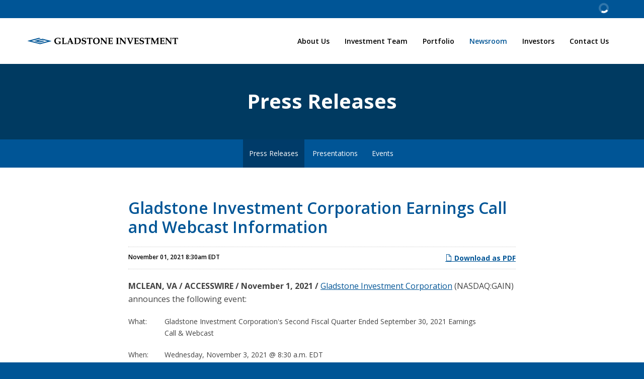

--- FILE ---
content_type: text/html; charset=UTF-8
request_url: https://www.gladstoneinvestment.com/newsroom/press-releases/detail/345/gladstone-investment-corporation-earnings-call-and-webcast
body_size: 6522
content:
<!DOCTYPE html>
<html lang="en">
    <head>
    
        <meta charset="utf-8">
        <meta http-equiv="x-ua-compatible" content="ie=edge">
        

        <base href="https://www.gladstoneinvestment.com" />
            <link rel="alternate" type="application/rss+xml" title="Gladstone Investment Corporation - Recent News" href="https://www.gladstoneinvestment.com/newsroom/press-releases/rss" />
            
        <title>Gladstone Investment Corporation Earnings Call and Webcast Information :: Gladstone Investment Corporation (GAIN)</title>
        
        
    <link rel="canonical" href="https://www.gladstoneinvestment.com/newsroom/press-releases/detail/345/gladstone-investment-corporation-earnings-call-and-webcast">
    <meta property="og:url" content="https://www.gladstoneinvestment.com/newsroom/press-releases/detail/345/gladstone-investment-corporation-earnings-call-and-webcast">


    <meta property="og:site_name" content="Gladstone Investment Corporation">
    <meta property="og:title" content="Gladstone Investment Corporation Earnings Call and Webcast Information">
    <meta property="og:type" content="website">
    
    <meta property="og:image" content="https://d1io3yog0oux5.cloudfront.net/_4941de9fb4af8e014c0d09f561e7164c/gladstoneinvestment/db/875/6997/social_image_resized.jpg">
    <meta name="twitter:card" content="summary_large_image">




<script type="application/ld+json">
	{"@context":"http:\/\/schema.org","@type":"Corporation","name":"Gladstone Investment Corporation","address":{"@type":"PostalAddress","streetAddress":" 1521 Westbranch Drive Suite 100","addressLocality":"McLean, VA ","postalCode":"22102 ","addressCountry":""},"legalName":"Gladstone Investment Corporation","description":"Gladstone Investment makes combined equity and debt investments in established private businesses in the U.S., in connection with buyouts or other recapitalizations of those companies. &nbsp;Equity investments primarily take the form of preferred or common equity (on occasion including warrants or options to acquire the foregoing). Debt investments are primarily any of senior term loans, senior subordinated loans and junior subordinated loans.&nbsp; Gladstone Investment's individual investments typically total up to $75 million, although investment size may vary. Gladstone Investment intends that the investment portfolio over time will consist of approximately 75% in debt securities and 25% in equity securities, at cost.\r\nGiven our approach to the combined equity and debt investments, our investment objectives are (a) to achieve and grow current income through investment in the debt securities of our portfolio companies that make interest payments on our outstanding indebtedness and facilitate distributions to stockholders that we anticipate will grow over time and (b) to provide our stockholders with long-term capital appreciation through the value of our equity investments which we anticipate will appreciate over time and be sold &nbsp;for capital gains.\r\nWe have four affiliate investment companies. Gladstone Commercial Corporation is a real estate investment trust that owns net leased industrial, commercial and retail property and selectively makes long-term industrial and commercial mortgage loans. Gladstone Capital Corporation is a BDC that also invests in small and medium sized private businesses in the U.S., historically as a debt fund. Gladstone Land Corporation is a real estate investment trust that invests in farmland located in major agricultural markets in the U.S. Gladstone Alternative Income Fund is an interval fund focused on investing in directly originated loans to lower and middle market private businesses, broadly syndicated loans, and commercial real estate loans.","tickerSymbol":": GAIN","url":"https:\/\/www.gladstoneinvestment.com","logo":"https:\/\/d1io3yog0oux5.cloudfront.net\/_4941de9fb4af8e014c0d09f561e7164c\/gladstoneinvestment\/logo.png","image":"https:\/\/d1io3yog0oux5.cloudfront.net\/_4941de9fb4af8e014c0d09f561e7164c\/gladstoneinvestment\/db\/875\/6997\/social_image_resized.jpg","sameAs":[]}</script>        <meta name="viewport" content="initial-scale=1.0, width=device-width">
                
                <link href="https://fonts.googleapis.com/css2?family=Open+Sans:ital,wght@0,400;0,600;0,700;1,400&display=swap" rel="stylesheet">
        <link href="https://fonts.googleapis.com/icon?family=Material+Icons" rel="stylesheet">
        
                    <link rel="stylesheet" href="https://d1io3yog0oux5.cloudfront.net/_4941de9fb4af8e014c0d09f561e7164c/gladstoneinvestment/files/theme/css/style.css">
                
                <link rel="shortcut icon" href="https://d1io3yog0oux5.cloudfront.net/_4941de9fb4af8e014c0d09f561e7164c/gladstoneinvestment/files/theme/images/favicons/favicon.ico">
        <link rel="apple-touch-icon" sizes="180x180" href="https://d1io3yog0oux5.cloudfront.net/_4941de9fb4af8e014c0d09f561e7164c/gladstoneinvestment/files/theme/images/favicons/apple-touch-icon.png">
        <link rel="icon" type="image/png" href="https://d1io3yog0oux5.cloudfront.net/_4941de9fb4af8e014c0d09f561e7164c/gladstoneinvestment/files/theme/images/favicons/favicon-32x32.png" sizes="32x32">
        <link rel="icon" type="image/png" href="https://d1io3yog0oux5.cloudfront.net/_4941de9fb4af8e014c0d09f561e7164c/gladstoneinvestment/files/theme/images/favicons/favicon-16x16.png" sizes="16x16">
        <link rel="manifest" href="https://d1io3yog0oux5.cloudfront.net/_4941de9fb4af8e014c0d09f561e7164c/gladstoneinvestment/files/theme/images/favicons/manifest.json">
        <link rel="mask-icon" href="https://d1io3yog0oux5.cloudfront.net/_4941de9fb4af8e014c0d09f561e7164c/gladstoneinvestment/files/theme/images/favicons/safari-pinned-tab.svg">
        <meta name="theme-color" content="#ffffff">  
    
        
<script>
    (function(i,s,o,g,r,a,m){i['GoogleAnalyticsObject']=r;i[r]=i[r]||function(){
    (i[r].q=i[r].q||[]).push(arguments)},i[r].l=1*new Date();a=s.createElement(o),
    m=s.getElementsByTagName(o)[0];a.async=1;a.src=g;m.parentNode.insertBefore(a,m)
    })(window,document,'script','https://www.google-analytics.com/analytics.js','ga');
    
    ga('create', '', 'gladstoneinvestment.com');
    
    (function() {
        var opts = {};
        var prefix = "/investors";
        if (location.hostname.indexOf('stockpr.com') == 0) {
            opts.cookiePath = location.pathname.substring(0, location.pathname.indexOf('/', 1) + 1)
            opts.page = prefix + location.pathname.substring(location.pathname.indexOf('/', 1));
        } else if (location.hostname.match(/^ir\./)) {
            opts.page = prefix + location.pathname;
        }
        ga('send', 'pageview', opts);
    })();
    
    /**
        * Function that tracks a click on an outbound link in Analytics.
        * This function takes a valid URL string as an argument, and uses that URL string
        * as the event label. Setting the transport method to 'beacon' lets the hit be sent
        * using 'navigator.sendBeacon' in browser that support it.
        */
        var trackOutboundLink = function(url,category) {
            if (!category) category = 'outbound';
           ga('send', 'event', category, 'click', url, {
             'transport': 'beacon'
           });
        }
        
         window.onload = function() {
            // Add outbound link tracking in GA
            jq('a').not('.fancybox').each(function(){
                var href = jq(this).attr('href');
                if (typeof href === "undefined") return;
                if (href.indexOf('http') >= 0 
                    && ( href.indexOf(website_base_url) < 0 && href.indexOf(ir_base_url) < 0 && href.indexOf('eqcdn') < 0 && href.indexOf('amazonaws') < 0)) {
                    jq(this).attr('onclick', 'trackOutboundLink("' + href + '")');    
                }else {
                    // It's not an outbound link, but if it's a link to a file, we want to track that.
                    if (href.match(/(\.pdf|\.jpg|\.png|\.gif|\.ppt|\.jpeg|\.mp3|\.mp4|\.wav|\.docx|\.doc|\.xsl|\.cslx)/g)) {
                        jq(this).attr('onclick', 'trackOutboundLink("' + href + '", "documents-and-files")');
                    }
                }
            });
        };
</script>
    </head>    <body class="pg-102611 page-type-ir-news pg-newsroom-press-releases has-sub-nav">
        <div class="general-wrapper">
    	
<header class="affixed">
    <div class="zero-nav dark">
    <div class="container">
        <div class="zero-nav-stock-ticker-wrapper">
    <div class="container">
        <div class="zero-nav-stock-ticker">
            <div class="stock-info quote-box qtool" data-qmod-tool="detailedquotetab" data-qmod-params="{&quot;lang&quot;:&quot;en&quot;,&quot;showLogo&quot;:false,&quot;lowHigh&quot;:false,&quot;symbol&quot;:&quot;GAIN&quot;}">
                <span class="loader"></span>
                <script type="text/template">
                    <span class="symbol">Nasdaq: GAIN</span>
                    <span class="price">Price: ${data.pricedata.last | asQHLast tLang }</span>
                    <span rv-qmodchange="data.pricedata.change" class="number qmod-change">Change: <div>{data.pricedata.change | asQHLast tLang }</div> ({data.pricedata.changepercent | numeraljs '0.00' '0.00' | postFix '%'})</span>
                </script>
            </div><!--end stock-info-->
        </div>
    </div>
</div>
            </div>
</div>    <div class="container">
		<h1 class="logo">
	        <a href="/">
	            <img src="https://d1io3yog0oux5.cloudfront.net/_4941de9fb4af8e014c0d09f561e7164c/gladstoneinvestment/files/theme/images/Investment-color.svg" 
                width="250"
                height="15"
                alt="Gladstone Investment Corporation">
           </a>
		</h1>
        <a class="visible-xs visible-sm mobile-nav-trigger" id="showRight">
            <div class="meat"></div>
            <div class="meat"></div>
            <div class="meat"></div>
        </a>
		<nav class="cbp-spmenu cbp-spmenu-vertical cbp-spmenu-right main-nav" id="mobile-nav">
			<ul class="main-menu">
    <li class="sr-only"><a href="/">Home</a></li>
        <li class="has-children" data-submenu-id="submenu-about-us">
        <a href="/about-us" >About Us</a>
                    <ul id="submenu-about-us">
                                    <li class="">
                        <a href="/about-us/partnering" >Partnering</a>
                    </li>
                                    <li class="">
                        <a href="/about-us/investment-criteria" >Investment Criteria</a>
                    </li>
                            </ul>
            </li>
        <li class="" data-submenu-id="submenu-investment-team">
        <a href="/investment-team" >Investment Team</a>
            </li>
        <li class="has-children" data-submenu-id="submenu-portfolio">
        <a href="/portfolio" >Portfolio</a>
                    <ul id="submenu-portfolio">
                                    <li class="">
                        <a href="/portfolio/current-investment-portfolio" >Current Investment Portfolio</a>
                    </li>
                                    <li class="">
                        <a href="/portfolio/current-investment-portfolio-map" >Current Investment Portfolio Map</a>
                    </li>
                                    <li class="">
                        <a href="/portfolio/exited-select-portfolio-companies" >Exited Select Portfolio Companies</a>
                    </li>
                            </ul>
            </li>
        <li class="has-children active" data-submenu-id="submenu-newsroom">
        <a href="/newsroom" >Newsroom</a>
                    <ul id="submenu-newsroom">
                                    <li class="active active-landing">
                        <a href="/newsroom/press-releases" >Press Releases</a>
                    </li>
                                    <li class="">
                        <a href="/newsroom/presentations" >Presentations</a>
                    </li>
                                    <li class="">
                        <a href="/newsroom/events" >Events</a>
                    </li>
                            </ul>
            </li>
        <li class="has-children" data-submenu-id="submenu-investors">
        <a href="/investors" >Investors</a>
                    <ul id="submenu-investors">
                                    <li class="">
                        <a href="/investors" >Overview</a>
                    </li>
                                    <li class="has-children">
                        <a href="/investors/news-events" >News & Events</a>
                    </li>
                                    <li class="has-children">
                        <a href="/investors/company-information" >Company Info</a>
                    </li>
                                    <li class="has-children">
                        <a href="/investors/financial-information" >Financial Info</a>
                    </li>
                                    <li class="has-children">
                        <a href="/investors/stock-data" >Stock Data</a>
                    </li>
                                    <li class="has-children">
                        <a href="/investors/sec-filings" >SEC Filings</a>
                    </li>
                                    <li class="has-children">
                        <a href="/investors/corporate-governance" > Governance</a>
                    </li>
                            </ul>
            </li>
        <li class="has-children" data-submenu-id="submenu-contact">
        <a href="/contact" >Contact Us</a>
                    <ul id="submenu-contact">
                                    <li class="">
                        <a href="https://www.gladstonecompanies.com/contact-us/careers/" target="_blank">Careers</a>
                    </li>
                            </ul>
            </li>
        </ul>		</nav>
    </div>
</header>
<div class="page-banner overlay dark" style="background: url(https://d1io3yog0oux5.cloudfront.net/_4941de9fb4af8e014c0d09f561e7164c/gladstoneinvestment/db/915/7272/image_resized.jpg);background-position: 50% 50%;background-repeat: no-repeat;background-size: cover;background-color: #333;">
	<div class="container">
        <div class="vertical-align">
    		<div class="wrapper text">
    		    <div class="row">
    		        <div class="col-md-12">
                        <h1>Press Releases</h1>
                    </div>
                </div>
                <div class="row">
                    <div class="col-md-12">
                                                    	                	                	    </div>
            	</div>
    		</div>
    	</div>
    </div>
</div><nav class="sub-navigation-wrapper">
    <div class="sub-navigation affixed">
    	<div class="container">
            <a class="visible-xs visible-sm mobile-sub-nav-trigger collapsed" data-toggle="collapse" data-target="#sub-navigation">
                <div class="trigger-container">
            		<div class="meat"></div>
              		<div class="meat"></div>
              		<div class="meat"></div>
              	</div>
            	Newsroom            </a>
            <nav class="collapse sb-nav clearfix"  id="sub-navigation">
                <h3>Newsroom</h3>
                <ul>
                                            <li class="active active-landing">
                            <a href="/newsroom/press-releases" >Press Releases</a>
                        	                		</li>
                	                        <li class="">
                            <a href="/newsroom/presentations" >Presentations</a>
                        	                		</li>
                	                        <li class="">
                            <a href="/newsroom/events" >Events</a>
                        	                		</li>
                	                </ul>
            </nav>
        </div>
    </div>
</nav>                
            <div class="container">
                <div class="row">
                                                    <main class="col-md-8 col-md-offset-2 clearfix">
                        <div class="main-content ">
                                <article class="full-news-article">
        <h1 class="article-heading">Gladstone Investment Corporation Earnings Call and Webcast Information</h1>
        <div class="related-documents-line hidden-print">  
            <a href="https://d1io3yog0oux5.cloudfront.net/_4941de9fb4af8e014c0d09f561e7164c/gladstoneinvestment/news/2021-11-01_Gladstone_Investment_Corporation_Earnings_Call_345.pdf" class="link pull-right" title="PDF: Gladstone Investment Corporation Earnings Call and Webcast Information" target="_blank">
                <span class="eqicon-PDF"></span> Download as PDF
            </a>
            <time datetime="2021-11-01T08:30:00" class="date pull-left">
                November 01, 2021 8:30am EDT            </time>
            <div class="clear"></div>
        </div>
        
         
      
    	
<p><strong>MCLEAN, VA / ACCESSWIRE / November 1, 2021 /</strong> <a href="https://pr.report/35ugZiH4">Gladstone Investment Corporation</a> (NASDAQ:GAIN) announces the following event:</p>
<table><tbody>
<tr>
<td style="height:28.1pt;padding:0in;vertical-align:top;width:.75in;"><p style="margin-left:0in;">What:</p></td>
<td style="height:28.1pt;padding:0in;vertical-align:bottom;width:397.7pt;"><p style="margin-left:0in;">Gladstone Investment Corporation's Second Fiscal Quarter Ended September 30, 2021 Earnings Call &amp; Webcast</p></td>
<td style="height:28.1pt;padding:.75pt;width:2.5pt;"> </td>
</tr>
<tr>
<td style="height:13.65pt;padding:0in;vertical-align:bottom;width:.75in;"><p style="margin-left:0in;">When:</p></td>
<td style="height:13.65pt;padding:0in;vertical-align:bottom;width:397.7pt;"><p style="margin-left:0in;">Wednesday, November 3, 2021 @ 8:30 a.m. EDT</p></td>
<td style="height:13.65pt;padding:.75pt;width:2.5pt;"> </td>
</tr>
<tr>
<td style="height:.2in;padding:0in;vertical-align:bottom;width:.75in;"><p style="margin-left:0in;">Where:</p></td>
<td style="height:.2in;padding:0in;vertical-align:bottom;width:397.7pt;"><a href="https://pr.report/ED8-62Kz">https://78449.themediaframe.com/dataconf/productusers/gldinvest/mediaframe/46389/indexl.html</a></td>
<td style="height:.2in;padding:.75pt;width:2.5pt;"> </td>
</tr>
<tr>
<td style="height:13.65pt;padding:0in;vertical-align:bottom;width:.75in;"><p style="margin-left:0in;">How:</p></td>
<td style="height:13.65pt;padding:0in;vertical-align:bottom;width:397.7pt;"><p style="margin-left:0in;">By webcast - Log on to the web at the address above</p></td>
<td style="height:13.65pt;padding:.75pt;width:2.5pt;"> </td>
</tr>
<tr>
<td style="height:13.65pt;padding:0in;vertical-align:bottom;width:.75in;"> </td>
<td style="height:13.65pt;padding:0in;vertical-align:bottom;width:397.7pt;"><p style="margin-left:0in;">By phone - please call (866) 373-3416</p></td>
<td style="height:13.65pt;padding:.75pt;width:2.5pt;"> </td>
</tr>
<tr>
<td style="height:.2in;padding:0in;vertical-align:bottom;width:.75in;"><p style="margin-left:0in;">Contact:</p></td>
<td style="height:.2in;padding:0in;vertical-align:bottom;width:397.7pt;"><p style="margin-left:0in;">Gladstone Investment Corporation, +1-703-287-5893</p></td>
<td style="height:.2in;padding:.75pt;width:2.5pt;"> </td>
</tr>
</tbody></table>
<p>A conference call replay will be available beginning one hour after the call and will be accessible through November 10, 2021. To hear the replay, please dial (877) 660-6853 and use playback conference number 13722592.</p>
<p>If you are unable to participate during the live webcast, the call will be archived on the website <a href="https://pr.report/cCfxstGA">www.gladstoneinvestment.com</a>. The event will be archived and available for replay on the Company's website.</p>
<p><a href="https://pr.report/RmIiUENj">Gladstone Investment Corporation</a> is a publicly traded business development company that seeks to make secured debt and equity investments in lower middle market businesses in the United States in connection with acquisitions, changes in control and recapitalizations.</p>
<p>Source: Gladstone Investment Corporation</p>
<p>For further information: Gladstone Investment Corporation, +1-703-287-5893</p>
<p><strong>SOURCE:</strong> Gladstone Investment Corporation</p>
<br><br>View source version on accesswire.com: <br><a href="https://www.accesswire.com/669281/Gladstone-Investment-Corporation-Earnings-Call-and-Webcast-Information">https://www.accesswire.com/669281/Gladstone-Investment-Corporation-Earnings-Call-and-Webcast-Information</a><br><br>
    	<p class="spr-ir-news-article-date">Released November 1, 2021</p>
    </article>
                            </div>
                    </main>
                                </div>
            </div><!-- //container-->
        <footer >
    <div class="footer-main">
    	<div class="container">
    		<div class="copyright">
    		    <ul class="footer-contacts">
                    <li class="contact-location"><span class="material-icons">location_on</span>  1521 Westbranch Drive, Suite 100 &#124; McLean, VA  22102 </li>
                                        <li class="contact-phone"><span class="material-icons">call</span><a href="tel:7032875893">(703) 287-5893</a></li>
                                    </ul>    		    
    			<p>&copy; 2026 <a href="/">Gladstone Investment Corporation</a>. All Rights Reserved.</p>
    			<p>For California residents and entities, loans made or arranged pursuant to the California Finance Lenders Law License</p>
    		</div>
    		
    		<div class="footer-links">
    			    <a href="/privacy-policy">Privacy Policy</a>
    <a href="/disclaimer">Disclaimer</a>
    <a href="/sitemap">Sitemap</a>
    			<div class="social-links">
    			    <a href="https://www.linkedin.com/company/gladstone-investment-corporation/" target="_blank" title="linkedin"><span class="eqicon-social-01-linkedin"></span></a>
    			    <a href="https://twitter.com/#!/GladstoneComps" target="_blank" title="twitter"><span class="eqicon-social-01-twitter"></span></a>
    			    <a href="https://www.facebook.com/TheGladstoneCompanies" target="_blank" title="Facebook"><span class="eqicon-social-01-facebook"></span></a>
    			</div>
    		</div>
    	</div>
	</div>
	
<div class="qmod-attribution">
    <div class="container">
        <div class="q-mod-attribution disclaimer">
            <div class="row">
                <div class="col-md-10 col-md-offset-1 center">
                     <p>
                    Market Data copyright &copy; 2026 <a href="http://www.quotemedia.com" target="_blank" rel="nofollow">QuoteMedia</a>. Data delayed 15 minutes unless otherwise indicated (view <a href="http://www.quotemedia.com/legal/tos/#times" target="_blank" rel="nofollow" >delay times</a> for all exchanges). <span class="qmf-rt">RT</span>=Real-Time, <span class="qmf-non-rt">EOD</span>=End of Day, <span class="qmf-non-rt">PD</span>=Previous Day. Market Data powered by <a href="http://www.quotemedia.com" target="_blank" rel="nofollow" >QuoteMedia</a>. <a href="http://www.quotemedia.com/legal/tos/" target="_blank" rel="nofollow" >Terms of Use</a>.
                    </p>
                </div>
            </div>
        </div>
    </div>
</div></footer>
<script>
    var asset_url = 'https://d1io3yog0oux5.cloudfront.net/_4941de9fb4af8e014c0d09f561e7164c/gladstoneinvestment';
    var website_base_url = 'https://www.gladstoneinvestment.com';
    var ir_base_url = '/investors';
    var isQmod = true;
</script>
<script src="https://d1io3yog0oux5.cloudfront.net/_4941de9fb4af8e014c0d09f561e7164c/gladstoneinvestment/files/theme/js/_js/all.js"></script>


<script id="qmod" src="https://qmod.quotemedia.com/js/qmodLoader.js" data-qmod-wmid="93303" data-qmod-env="app" data-qmod-version="v1.49.1"></script><script src="https://d1io3yog0oux5.cloudfront.net/_4941de9fb4af8e014c0d09f561e7164c/gladstoneinvestment/files/theme/js/aside/_js/browser-check.min.js" async></script>        </div><!-- //general-wrapper-->
    </body>
</html>


--- FILE ---
content_type: image/svg+xml
request_url: https://d1io3yog0oux5.cloudfront.net/_4941de9fb4af8e014c0d09f561e7164c/gladstoneinvestment/files/theme/images/Investment-color.svg
body_size: 3565
content:
<svg fill="none" height="15" viewBox="0 0 350 15" width="350" xmlns="http://www.w3.org/2000/svg"><path d="m54.9406 7.33257-20.4112-5.0344h-.0547l-18.6054 4.76079v.54722l12.1482 3.00972 10.7255-2.73611v-.54722l-3.8305-.93027-7.278 1.80582-3.4475-.82083.7114-.16416c3.0097-.7661 7.9346-2.0247 9.9046-2.5172l11.7652 2.90025-18.1129 4.59662-20.1376-4.97967 21.6698-5.52689v-.54722l-3.8305-.93027-26.157 6.67605v.54722l28.7836 7.05908h.0547l26.1023-6.67603z" fill="#005596"/><g fill="#000"><path d="m76.1729 8.48183c-.6566 0-1.368.05472-2.0247.05472-.6566 0-1.368 0-2.0247-.05472-.3283 0-.6566 0-1.0397 0h-.0547v.98499l1.1491.05472c.7114 0 1.1492.16417 1.1492.65666v2.6266c-.9303.3284-1.7511.4925-2.5719.4925-2.5719 0-5.5269-1.6963-5.5269-6.51184 0-3.39275 2.0247-5.52689 5.2533-5.52689 1.8605 0 3.5569.54721 4.323 1.36804l.1094 1.80582h.9303l.0547-.27361c.1095-.87555.2736-2.18887.4378-2.84553v-.05472l-.1642-.273613c-2.1341-.820826-4.1041-.9302695-5.7458-.9302695-4.2135 0-8.4271 2.1888725-8.4271 7.0591025 0 4.65131 3.1739 7.49691 8.3177 7.49691 1.97 0 3.94-.3831 6.1288-1.2039h.0548v-3.338c0-.43781.1094-.54725.8208-.6567h.0547v-.82082h-.0547c-.4378-.10945-.8208-.10945-1.1492-.10945z"/><path d="m89.0325 12.6408c-.1094.1094-1.4775.2736-2.4624.2736-.8756 0-1.7511 0-2.6267-.0547v-9.74049c0-.87555 0-1.36804.1642-1.58693.0547-.16416.3283-.21889.8208-.27361l.8208-.05472v-.930268h-.0547c-.1642 0-.383 0-.6019 0-.7661 0-1.6417.054721-2.6267.054721s-1.9152 0-2.6266-.054721c-.2189 0-.4378 0-.602 0h-.0547v.930268l.8208.05472c.4925.05472.7114.10945.8209.27361.1094.21889.1641.7661.1641 1.58693v9.08379c0 .6567-.1094.9303-.383 1.0944l-.7114.3831v.6019h.0547.7114c.6019 0 1.1492-.0547 1.8058-.0547.5472 0 1.1492 0 1.6964.0547h.8755 1.97c1.0945 0 2.3531 0 3.1739-.1094h.0547l.1095-.1642.2188-3.4474h-.9302z"/><path d="m105.285 12.4764-5.4175-12.257616v-.054722h-1.5869l-.3283.875548-.3284.82083-.5472 1.36804-3.7758 8.86492c-.3283.7114-.7113 1.1492-1.0944 1.1492l-.7114.0547v.8755h.0547c.4378 0 .8209 0 1.2039-.0547h1.1492 1.1491c.3831 0 .7661 0 1.2039.0547h.0547v-.8755l-1.0944-.0547c-.1642 0-.3283-.1095-.4378-.2737-.1094-.1641-.1641-.383 0-.8208l.8756-2.24357h5.144l.93 2.24357c.164.3283.164.6567.055.8756-.055.1094-.164.1641-.274.1641l-1.149.0548v.8755h.055c.602 0 1.149 0 1.641-.0547h1.587 1.533c.492 0 1.039 0 1.696.0547h.055v-.8755l-.548-.0548c-.656.0548-.93-.2189-1.094-.7114zm-5.034-3.72103h-4.0498l1.97-4.87023z"/><path d="m116.557.273682c-.985 0-2.025 0-3.064.054721-.876 0-1.642 0-2.299 0-.437 0-.985 0-1.586 0-.493 0-1.04 0-1.642-.054721h-.055v.875548l.821.05472c.547.05472.711.16417.821.32833.109.21889.164.7661.164 1.58693v9.08379c0 .6567-.109.9303-.383 1.0944l-.711.3831v.6019h.054 1.204c.712 0 1.313-.0547 2.025-.0547.711 0 1.368 0 2.025.0547h1.039.219c2.517 0 4.87-.8755 6.457-2.4077 1.368-1.3681 2.08-3.11915 2.08-5.14386 0-4.37773-2.353-6.457158-7.169-6.457158zm3.885 6.785488c0 4.04943-1.915 5.96463-5.964 5.96463-.547 0-1.149 0-1.751-.1094v-11.38212c.383-.05472.766-.05472 1.204-.05472 4.706-.05472 6.511 1.53221 6.511 5.58161z"/><path d="m133.083 6.07408-2.353-.60194c-1.478-.38305-2.134-.98499-2.134-1.91526 0-1.47749 1.094-2.40776 2.79-2.40776.985 0 2.135.43778 2.682 1.09444l.109 1.69637h.985v-.05472c0-1.20388.11-2.29831.274-2.84553l-.11-.27361c-1.149-.437774-2.572-.7113825-3.885-.7113825-3.557 0-5.581 1.6416525-5.581 4.5419025 0 1.64165 1.149 2.95497 3.119 3.50219l2.9.87555c1.094.32833 1.696.93027 1.696 1.80577 0 1.8059-1.587 2.6267-3.228 2.6267-1.095 0-2.682-.602-3.229-1.5322l-.164-1.8058h-.985v.0547c0 1.368-.109 2.4625-.328 3.5022v.0547h.054c1.314.6019 2.846.9303 4.378.9303 1.696 0 3.229-.4378 4.268-1.1492 1.259-.8755 1.916-2.1889 1.916-3.77579.054-1.86054-1.095-3.11914-3.174-3.61163z"/><path d="m150.704.273682c-.767 0-1.478 0-2.189 0-1.423 0-2.846.054721-4.269.054721-1.368 0-2.845 0-4.268-.054721-.711 0-1.477 0-2.244 0l-.164.164165v.054721c.164.984992.219 1.969982.274 3.228582v.05472h.985l.109-1.47749c0-.21888.11-.38305.165-.43777.109-.16416.766-.16416 1.258-.16416h2.353v9.74045c0 .8756 0 1.3681-.164 1.5869-.055.1642-.328.2189-.821.2736l-.821.0548v.9302h.055.602c.766 0 1.642-.0547 2.627-.0547.93 0 1.86 0 2.626.0547h.657.055v-.9302l-.821-.0548c-.493-.0547-.712-.1094-.821-.2736-.109-.2188-.164-.7661-.164-1.5869v-9.74045h2.353c.492 0 1.094 0 1.258.16416.055.05472.165.21889.165.43777l.109 1.47749h.985v-.05472c.055-1.2586.11-2.18887.274-3.228582v-.054721z"/><path d="m160.061 0c-4.98 0-7.99 2.79081-7.99 7.38743 0 4.54187 2.736 7.16857 7.552 7.16857 4.98 0 7.989-2.7908 7.989-7.38745 0-4.54191-2.736-7.16855-7.551-7.16855zm4.268 7.49688c0 3.88522-1.532 5.74582-4.706 5.74582-1.97 0-4.323-1.6417-4.323-6.23832 0-3.88524 1.532-5.8005 4.706-5.8005 3.01.05472 4.323 3.22858 4.323 6.293z"/><path d="m184.302.328403c-.547 0-1.039.054722-1.586.054722-.548 0-1.095 0-1.587-.054722-.274 0-.548 0-.766 0h-.055v.875547l.821.05472c.547.05472.711.16417.82.32833.11.21889.165.76611.165 1.58693v7.11387l-6.458-7.27803c-.492-.54722-.985-1.20388-1.477-1.80582-.219-.273608-.438-.601938-.711-.875547h-.055c-.219 0-.383 0-.602 0-.383 0-.766.054722-1.149.054722-.547 0-1.149 0-1.697-.054722-.273 0-.547 0-.82 0h-.055v.875547l.821.05472c.547.05472.711.16417.82.32833.11.21889.165.76611.165 1.58693v8.26297c0 .8756 0 1.3681-.165 1.5869-.054.1642-.218.2736-.82.3284l-.821.0547v.8755h.055.82c.548 0 1.095-.0547 1.587-.0547.548 0 1.04 0 1.587.0547h.821.055v-.8755l-.821-.0547c-.547-.0548-.711-.1642-.821-.3284-.109-.2188-.164-.7661-.164-1.5869v-7.82519l6.731 7.82519c.766.8756 1.641 1.8058 2.462 2.6814l.11.1094 1.751.2736.219-.1094v-.0547c0-.1642 0-.3284 0-.4925 0-.4925-.055-.985-.055-1.5322v-9.19329c0-.87555 0-1.36804.164-1.58693.055-.16416.219-.27361.821-.32833l.821-.05472v-.875548h-.055c-.328 0-.602 0-.876.054721z"/><path d="m196.45 12.6408c-.109.1094-1.477.2736-2.462.2736-.876 0-1.751 0-2.627-.0547v-5.25331c.438-.05472.876-.05472 1.314-.05472h1.368c.766 0 1.039.21889 1.094.71138l.11 1.09444h.985v-.05473c0-.21888 0-.49249 0-.71138 0-.49249-.055-.98499-.055-1.47748 0-.4925 0-.985.055-1.42277 0-.21889 0-.49249 0-.71138v-.05472h-.876l-.109 1.20387c-.055.32834-.383.38306-1.095.38306h-1.368c-.438 0-.875 0-1.313-.05472v-4.81552c.875-.05472 1.751-.05472 2.626-.05472 1.478 0 2.299.16417 2.353.32833l.165 1.58693h.875l.274-2.95497v-.054722l-.164-.164165c-.931-.054721-1.806-.054721-3.065-.054721-.273 0-.547 0-.875 0-1.04 0-2.189.054721-3.721.054721-.438 0-.985 0-1.587 0-.493 0-1.04 0-1.642-.054721h-.055v.875548l.821.05472c.547.05472.711.16417.821.32833.109.21889.164.7661.164 1.58693v9.08379c0 .6567-.109.9303-.383 1.0944l-.711.3831v.6019h.054.712c.602 0 1.149-.0547 1.806-.0547.547 0 1.149 0 1.696.0547h.875 1.97c1.095 0 2.354 0 3.174-.1094h.055l.11-.1642.218-3.2833h-.93z"/><path d="m211.444.273682c-.766 0-1.642.054721-2.627.054721s-1.915 0-2.626-.054721c-.219 0-.438 0-.602 0h-.055v.930268l.821.05472c.493.05472.711.10945.821.27361.109.21889.164.76611.164 1.58693v8.26299c0 .8755 0 1.368-.164 1.5869-.055.1642-.328.2189-.821.2736l-.821.0548v.9302h.055.602c.766 0 1.641-.0547 2.626-.0547.931 0 1.861 0 2.627.0547h.657.055v-.9302l-.821-.0548c-.493-.0547-.712-.1094-.821-.2736-.11-.2189-.164-.7661-.164-1.5869v-8.26299c0-.87555 0-1.36804.164-1.58693.055-.16416.328-.21889.821-.27361l.821-.05472v-.930268h-.055c-.219 0-.438 0-.657 0z"/><path d="m228.682.328403c-.547 0-1.039.054722-1.587.054722-.547 0-1.094 0-1.586-.054722-.274 0-.548 0-.767 0h-.054v.875547l.821.05472c.547.05472.711.16417.82.32833.11.21889.164.76611.164 1.58693v7.11387l-6.457-7.27803c-.492-.54722-.985-1.20388-1.477-1.80582-.219-.273608-.438-.601938-.712-.875547h-.054c-.219 0-.383 0-.602 0-.383 0-.766.054722-1.149.054722-.548 0-1.15 0-1.697-.054722-.273 0-.547 0-.821 0h-.054v.875547l.821.05472c.547.05472.711.16417.82.32833.11.21889.165.76611.165 1.58693v8.26297c0 .8756 0 1.3681-.165 1.5869-.054.1642-.219.2736-.82.3284l-.821.0547v.8755h.054.821c.547 0 1.095-.0547 1.587-.0547.547 0 1.04 0 1.587.0547h.821.055v-.8755l-.821-.0547c-.547-.0548-.712-.1642-.821-.3284-.109-.2188-.164-.7661-.164-1.5869v-7.82519l6.676 7.82519c.766.8756 1.587 1.7511 2.408 2.6267l.164.2188 1.751.2736.219-.1094v-.0547c0-.1642 0-.3283 0-.5472 0-.4925-.055-.985-.055-1.5322v-9.19329c0-.87555 0-1.36804.164-1.58693.055-.16416.219-.27361.821-.32833l.821-.05472v-.875548h-.055c-.273 0-.547 0-.821.054721z"/><path d="m244.825.328403c-.437 0-.82 0-1.149 0-.328 0-.711 0-1.204 0-.383 0-.766 0-1.204-.054721h-.054v.875548l1.039.05472c.219 0 .712.05472.712.4925 0 .38305-.329 1.20387-.657 1.96998l-2.9 7.00437-3.229-7.66103c-.164-.38305-.437-1.03972-.437-1.42277 0-.16416.218-.27361.492-.32833l1.094-.05472v-.930268h-.054c-.766 0-1.368 0-1.916.054721-.601 0-1.094 0-1.532 0s-.985 0-1.587 0c-.492 0-1.039 0-1.641-.054721h-.055v.875548l.93.05472c.657.05472.985.82083 1.204 1.36804l5.035 11.65571v.0547h1.696v-.0547c.109-.2736.219-.5472.328-.8208.164-.3831.329-.8208.493-1.2039l4.323-10.06878c.273-.60194.547-.87555.93-.93027l.711-.05472v-.875548h-.054c-.493 0-.931.054721-1.314.054721z"/><path d="m257.028 12.6408c-.11.1094-1.478.2736-2.463.2736-.875 0-1.751 0-2.626-.0547v-5.25331c.437-.05472.875-.05472 1.313-.05472h1.368c.766 0 1.04.21889 1.094.71138l.11 1.09444h.985v-.05473c0-.21888 0-.49249 0-.71138 0-.49249-.055-.98499-.055-1.47748 0-.4925 0-.985.055-1.42277 0-.21889 0-.49249 0-.71138v-.05472h-.985l-.11 1.20387c-.054.32834-.383.38306-1.094.38306h-1.368c-.438 0-.876 0-1.313-.05472v-4.81552c.875-.05472 1.751-.05472 2.626-.05472 1.478 0 2.299.16417 2.353.32833l.164 1.58693h.876l.274-2.95497v-.054722l-.165-.164165c-.93-.054721-1.805-.054721-3.064-.054721-.274 0-.547 0-.876 0-1.039 0-2.188.054721-3.721.054721-.437 0-.985 0-1.587 0-.492 0-1.039 0-1.641-.054721h-.055v.875548l.821.05472c.547.05472.711.16417.821.32833.109.21889.164.7661.164 1.58693v9.08379c0 .6567-.11.9303-.383 1.0944l-.712.3831v.6019h.055.712c.601 0 1.149-.0547 1.805-.0547.548 0 1.15 0 1.697.0547h.875 1.97c1.095 0 2.353 0 3.174-.1094h.055l.109-.1642.219-3.2833h-.93z"/><path d="m267.589 6.07408-2.353-.60194c-1.478-.38305-2.135-.98499-2.135-1.91526 0-1.47749 1.095-2.40776 2.791-2.40776.985 0 2.134.43778 2.682 1.09444l.109 1.69637h.985v-.05472c0-1.20388.109-2.29831.274-2.84553l-.11-.27361c-1.149-.437774-2.572-.7113825-3.885-.7113825-3.557 0-5.582 1.6416525-5.582 4.5419025 0 1.64165 1.15 2.95497 3.12 3.50219l2.9.87555c1.094.32833 1.696.93027 1.696 1.80577 0 1.8059-1.587 2.6267-3.228 2.6267-1.095 0-2.682-.602-3.229-1.5322l-.164-1.8058h-.985v.0547c0 1.368-.11 2.4625-.329 3.5022v.0547h.055c1.314.6019 2.846.9303 4.378.9303 1.696 0 3.229-.4378 4.268-1.1492 1.259-.8755 1.915-2.1889 1.915-3.77579 0-1.86054-1.149-3.11914-3.173-3.61163z"/><path d="m285.155.273682c-.766 0-1.478 0-2.189 0-1.423 0-2.846.054721-4.268.054721-1.369 0-2.846 0-4.269-.054721-.711 0-1.477 0-2.243 0l-.165.164165v.054721c.165.984992.219 1.969982.274 3.228582v.05472h.985l.11-1.47749c0-.21888.109-.38305.164-.43777.109-.16416.766-.16416 1.258-.16416h2.353v9.74045c0 .8756 0 1.3681-.164 1.5869-.055.1642-.328.2189-.821.2736l-.82.0548v.9302h.054.602c.766 0 1.642-.0547 2.627-.0547.93 0 1.86 0 2.626.0547h.657.055v-.9302l-.821-.0548c-.493-.0547-.711-.1094-.821-.2736-.109-.2188-.164-.7661-.164-1.5869v-9.74045h2.353c.493 0 1.094 0 1.259.16416.054.05472.164.21889.164.43777l.109 1.47749h.985v-.05472c.055-1.2586.11-2.18887.274-3.228582v-.054721z"/><path d="m304.581.328403c-.438 0-.821 0-1.204 0-.328 0-.711 0-1.149 0-.383 0-.766 0-1.204-.054721h-.055v.054721c-.109.218887-.164.437774-.273.656661-.219.547216-.493 1.094436-.767 1.641656l-3.775 7.55158-3.229-6.56659c-.109-.27361-.274-.60194-.438-.93027-.383-.82083-.821-1.751098-1.094-2.353037v-.054721h-.055c-.273 0-.547 0-.821 0-.547 0-1.094.054721-1.696.054721s-1.149 0-1.696-.054721c-.274 0-.548 0-.821 0h-.055v.875548l.821.05472c.547.05472.711.16417.821.32833.109.21889.164.7661.164 1.58693v8.26299c0 .8755 0 1.368-.164 1.5869-.11.1642-.219.2736-.821.3283l-.821.0548v.8755h.055.821c.547 0 1.094-.0547 1.586-.0547.548 0 1.04 0 1.587.0547h.821.055v-.8755l-.821-.0548c-.547-.0547-.711-.1641-.821-.3283-.109-.2189-.164-.7661-.164-1.5869v-8.15355l4.652 9.41215.109.2189c.219.4925.492.985.657 1.4775v.0547h.82v-.0547c.274-.6567.712-1.587 1.259-2.6814l4.159-8.37242v8.15352c0 .8756 0 1.3681-.164 1.5869-.055.1642-.329.2189-.821.2736l-.821.0548v.9302h.055.602c.766 0 1.641-.0547 2.626-.0547.931 0 1.861 0 2.627.0547h.657.054v-.9302l-.82-.0548c-.493-.0547-.712-.1094-.821-.2736-.11-.2188-.164-.7661-.164-1.5869v-8.31769c0-.87555 0-1.36804.164-1.58693.054-.16416.219-.27361.821-.32833l.82-.05472v-.875548h-.054c-.438 0-.876.054721-1.204.054721z"/><path d="m317.112 12.6408c-.11.1094-1.478.2736-2.463.2736-.875 0-1.751 0-2.626-.0547v-5.25331c.437-.05472.875-.05472 1.313-.05472h1.368c.766 0 1.04.21889 1.094.71138l.11 1.09444h.985v-.05473c0-.21888 0-.49249 0-.71138 0-.49249-.055-.98499-.055-1.47748 0-.4925 0-.985.055-1.42277 0-.21889 0-.49249 0-.71138v-.05472h-.985l-.11 1.20387c-.054.32834-.383.38306-1.094.38306h-1.368c-.438 0-.876 0-1.313-.05472v-4.81552c.875-.05472 1.751-.05472 2.626-.05472 1.478 0 2.299.16417 2.353.32833l.164 1.58693h.876l.274-2.95497v-.054722l-.165-.164165c-.93-.054721-1.805-.054721-3.064-.054721-.274 0-.547 0-.876 0-1.039 0-2.188.054721-3.721.054721-.437 0-.985 0-1.587 0-.492 0-1.039 0-1.641-.054721h-.055v.875548l.821.05472c.547.05472.711.16417.821.32833.109.21889.164.7661.164 1.58693v9.08379c0 .6567-.11.9303-.383 1.0944l-.712.3831v.6019h.055.711c.602 0 1.15-.0547 1.806-.0547.548 0 1.149 0 1.697.0547h.875 1.97c1.095 0 2.353 0 3.174-.1094h.055l.109-.1642.219-3.2833h-.93z"/><path d="m334.952.328403c-.547 0-1.04.054722-1.587.054722s-1.094 0-1.587-.054722c-.274 0-.547 0-.766 0h-.055v.875547l.821.05472c.547.05472.711.16417.821.32833.109.21889.164.76611.164 1.58693v7.11387l-6.457-7.27803c-.493-.54722-.985-1.20388-1.478-1.80582-.219-.273608-.437-.601938-.711-.875547h-.055c-.219 0-.383 0-.602 0-.383 0-.766.054722-1.149.054722-.547 0-1.149 0-1.696-.054722-.274 0-.547 0-.821 0h-.055v.875547l.821.05472c.547.05472.711.16417.821.32833.109.21889.164.76611.164 1.58693v8.26297c0 .8756 0 1.3681-.164 1.5869-.055.1642-.219.2736-.821.3284l-.821.0547v.8755h.055.821c.547 0 1.094-.0547 1.587-.0547.547 0 1.039 0 1.587.0547h.821.054v-.8755l-.821-.0547c-.547-.0548-.711-.1642-.82-.3284-.11-.2188-.165-.7661-.165-1.5869v-7.82519l6.676 7.82519c.767.8756 1.587 1.7511 2.408 2.6267l.164.2188 1.751.2736.219-.1094v-.0547c0-.1642 0-.3283 0-.5472 0-.4925-.054-.985-.054-1.5322v-9.19329c0-.87555 0-1.36804.164-1.58693.055-.16416.219-.27361.821-.32833l.82-.05472v-.875548h-.054c-.274 0-.548 0-.821.054721z"/><path d="m349.89.273682c-.766 0-1.477 0-2.244 0-1.422 0-2.845.054721-4.268.054721-1.368 0-2.845 0-4.268-.054721-.711 0-1.478 0-2.244 0l-.164.164165v.054721c.164.984992.219 1.969982.274 3.228582v.05472h.985l.109-1.47749c0-.21888.11-.38305.164-.43777.11-.16416.766-.16416 1.259-.16416h2.353v9.74045c0 .8756 0 1.3681-.164 1.5869-.055.1642-.328.2189-.821.2736l-.821.0548v.9302h.055.602c.766 0 1.642-.0547 2.626-.0547.931 0 1.861 0 2.627.0547h.657.055v-.9302l-.821-.0548c-.493-.0547-.712-.1094-.821-.2736-.11-.2188-.164-.7661-.164-1.5869v-9.74045h2.353c.492 0 1.094 0 1.258.16416.055.05472.164.21889.164.43777l.11 1.47749h.985v-.05472c.055-1.2586.109-2.18887.274-3.228582v-.054721z"/></g></svg>

--- FILE ---
content_type: text/javascript
request_url: https://d1io3yog0oux5.cloudfront.net/_4941de9fb4af8e014c0d09f561e7164c/gladstoneinvestment/files/theme/js/_js/all.js
body_size: 201706
content:
!function(e,n,o){function t(e,n){return typeof e===n}function a(){var e,n,o,a,s,i,r;for(var l in d)if(d.hasOwnProperty(l)){if(e=[],n=d[l],n.name&&(e.push(n.name.toLowerCase()),n.options&&n.options.aliases&&n.options.aliases.length))for(o=0;o<n.options.aliases.length;o++)e.push(n.options.aliases[o].toLowerCase());for(a=t(n.fn,"function")?n.fn():n.fn,s=0;s<e.length;s++)i=e[s],r=i.split("."),1===r.length?Modernizr[r[0]]=a:(!Modernizr[r[0]]||Modernizr[r[0]]instanceof Boolean||(Modernizr[r[0]]=new Boolean(Modernizr[r[0]])),Modernizr[r[0]][r[1]]=a),c.push((a?"":"no-")+r.join("-"))}}function s(e){var n=p.className,o=Modernizr._config.classPrefix||"";if(u&&(n=n.baseVal),Modernizr._config.enableJSClass){var t=new RegExp("(^|\\s)"+o+"no-js(\\s|$)");n=n.replace(t,"$1"+o+"js$2")}Modernizr._config.enableClasses&&(n+=" "+o+e.join(" "+o),u?p.className.baseVal=n:p.className=n)}function i(){return"function"!=typeof n.createElement?n.createElement(arguments[0]):u?n.createElementNS.call(n,"http://www.w3.org/2000/svg",arguments[0]):n.createElement.apply(n,arguments)}function r(){var e=n.body;return e||(e=i(u?"svg":"body"),e.fake=!0),e}function l(e,o,t,a){var s,l,c,d,f="modernizr",u=i("div"),v=r();if(parseInt(t,10))for(;t--;)c=i("div"),c.id=a?a[t]:f+(t+1),u.appendChild(c);return s=i("style"),s.type="text/css",s.id="s"+f,(v.fake?v:u).appendChild(s),v.appendChild(u),s.styleSheet?s.styleSheet.cssText=e:s.appendChild(n.createTextNode(e)),u.id=f,v.fake&&(v.style.background="",v.style.overflow="hidden",d=p.style.overflow,p.style.overflow="hidden",p.appendChild(v)),l=o(u,e),v.fake?(v.parentNode.removeChild(v),p.style.overflow=d,p.offsetHeight):u.parentNode.removeChild(u),!!l}var c=[],d=[],f={_version:"3.3.1",_config:{classPrefix:"",enableClasses:!0,enableJSClass:!0,usePrefixes:!0},_q:[],on:function(e,n){var o=this;setTimeout(function(){n(o[e])},0)},addTest:function(e,n,o){d.push({name:e,fn:n,options:o})},addAsyncTest:function(e){d.push({name:null,fn:e})}},Modernizr=function(){};Modernizr.prototype=f,Modernizr=new Modernizr;var p=n.documentElement,u="svg"===p.nodeName.toLowerCase(),v=f._config.usePrefixes?" -webkit- -moz- -o- -ms- ".split(" "):["",""];f._prefixes=v,Modernizr.addTest("video",function(){var e=i("video"),n=!1;try{(n=!!e.canPlayType)&&(n=new Boolean(n),n.ogg=e.canPlayType('video/ogg; codecs="theora"').replace(/^no$/,""),n.h264=e.canPlayType('video/mp4; codecs="avc1.42E01E"').replace(/^no$/,""),n.webm=e.canPlayType('video/webm; codecs="vp8, vorbis"').replace(/^no$/,""),n.vp9=e.canPlayType('video/webm; codecs="vp9"').replace(/^no$/,""),n.hls=e.canPlayType('application/x-mpegURL; codecs="avc1.42E01E"').replace(/^no$/,""))}catch(o){}return n});var h=f.testStyles=l;Modernizr.addTest("touchevents",function(){var o;if("ontouchstart"in e||e.DocumentTouch&&n instanceof DocumentTouch)o=!0;else{var t=["@media (",v.join("touch-enabled),("),"heartz",")","{#modernizr{top:9px;position:absolute}}"].join("");h(t,function(e){o=9===e.offsetTop})}return o}),a(),s(c),delete f.addTest,delete f.addAsyncTest;for(var m=0;m<Modernizr._q.length;m++)Modernizr._q[m]();e.Modernizr=Modernizr}(window,document);
/*! jQuery v3.4.1 | (c) JS Foundation and other contributors | jquery.org/license */
!function(e,t){"use strict";"object"==typeof module&&"object"==typeof module.exports?module.exports=e.document?t(e,!0):function(e){if(!e.document)throw new Error("jQuery requires a window with a document");return t(e)}:t(e)}("undefined"!=typeof window?window:this,function(C,e){"use strict";var t=[],E=C.document,r=Object.getPrototypeOf,s=t.slice,g=t.concat,u=t.push,i=t.indexOf,n={},o=n.toString,v=n.hasOwnProperty,a=v.toString,l=a.call(Object),y={},m=function(e){return"function"==typeof e&&"number"!=typeof e.nodeType},x=function(e){return null!=e&&e===e.window},c={type:!0,src:!0,nonce:!0,noModule:!0};function b(e,t,n){var r,i,o=(n=n||E).createElement("script");if(o.text=e,t)for(r in c)(i=t[r]||t.getAttribute&&t.getAttribute(r))&&o.setAttribute(r,i);n.head.appendChild(o).parentNode.removeChild(o)}function w(e){return null==e?e+"":"object"==typeof e||"function"==typeof e?n[o.call(e)]||"object":typeof e}var f="3.4.1",k=function(e,t){return new k.fn.init(e,t)},p=/^[\s\uFEFF\xA0]+|[\s\uFEFF\xA0]+$/g;function d(e){var t=!!e&&"length"in e&&e.length,n=w(e);return!m(e)&&!x(e)&&("array"===n||0===t||"number"==typeof t&&0<t&&t-1 in e)}k.fn=k.prototype={jquery:f,constructor:k,length:0,toArray:function(){return s.call(this)},get:function(e){return null==e?s.call(this):e<0?this[e+this.length]:this[e]},pushStack:function(e){var t=k.merge(this.constructor(),e);return t.prevObject=this,t},each:function(e){return k.each(this,e)},map:function(n){return this.pushStack(k.map(this,function(e,t){return n.call(e,t,e)}))},slice:function(){return this.pushStack(s.apply(this,arguments))},first:function(){return this.eq(0)},last:function(){return this.eq(-1)},eq:function(e){var t=this.length,n=+e+(e<0?t:0);return this.pushStack(0<=n&&n<t?[this[n]]:[])},end:function(){return this.prevObject||this.constructor()},push:u,sort:t.sort,splice:t.splice},k.extend=k.fn.extend=function(){var e,t,n,r,i,o,a=arguments[0]||{},s=1,u=arguments.length,l=!1;for("boolean"==typeof a&&(l=a,a=arguments[s]||{},s++),"object"==typeof a||m(a)||(a={}),s===u&&(a=this,s--);s<u;s++)if(null!=(e=arguments[s]))for(t in e)r=e[t],"__proto__"!==t&&a!==r&&(l&&r&&(k.isPlainObject(r)||(i=Array.isArray(r)))?(n=a[t],o=i&&!Array.isArray(n)?[]:i||k.isPlainObject(n)?n:{},i=!1,a[t]=k.extend(l,o,r)):void 0!==r&&(a[t]=r));return a},k.extend({expando:"jQuery"+(f+Math.random()).replace(/\D/g,""),isReady:!0,error:function(e){throw new Error(e)},noop:function(){},isPlainObject:function(e){var t,n;return!(!e||"[object Object]"!==o.call(e))&&(!(t=r(e))||"function"==typeof(n=v.call(t,"constructor")&&t.constructor)&&a.call(n)===l)},isEmptyObject:function(e){var t;for(t in e)return!1;return!0},globalEval:function(e,t){b(e,{nonce:t&&t.nonce})},each:function(e,t){var n,r=0;if(d(e)){for(n=e.length;r<n;r++)if(!1===t.call(e[r],r,e[r]))break}else for(r in e)if(!1===t.call(e[r],r,e[r]))break;return e},trim:function(e){return null==e?"":(e+"").replace(p,"")},makeArray:function(e,t){var n=t||[];return null!=e&&(d(Object(e))?k.merge(n,"string"==typeof e?[e]:e):u.call(n,e)),n},inArray:function(e,t,n){return null==t?-1:i.call(t,e,n)},merge:function(e,t){for(var n=+t.length,r=0,i=e.length;r<n;r++)e[i++]=t[r];return e.length=i,e},grep:function(e,t,n){for(var r=[],i=0,o=e.length,a=!n;i<o;i++)!t(e[i],i)!==a&&r.push(e[i]);return r},map:function(e,t,n){var r,i,o=0,a=[];if(d(e))for(r=e.length;o<r;o++)null!=(i=t(e[o],o,n))&&a.push(i);else for(o in e)null!=(i=t(e[o],o,n))&&a.push(i);return g.apply([],a)},guid:1,support:y}),"function"==typeof Symbol&&(k.fn[Symbol.iterator]=t[Symbol.iterator]),k.each("Boolean Number String Function Array Date RegExp Object Error Symbol".split(" "),function(e,t){n["[object "+t+"]"]=t.toLowerCase()});var h=function(n){var e,d,b,o,i,h,f,g,w,u,l,T,C,a,E,v,s,c,y,k="sizzle"+1*new Date,m=n.document,S=0,r=0,p=ue(),x=ue(),N=ue(),A=ue(),D=function(e,t){return e===t&&(l=!0),0},j={}.hasOwnProperty,t=[],q=t.pop,L=t.push,H=t.push,O=t.slice,P=function(e,t){for(var n=0,r=e.length;n<r;n++)if(e[n]===t)return n;return-1},R="checked|selected|async|autofocus|autoplay|controls|defer|disabled|hidden|ismap|loop|multiple|open|readonly|required|scoped",M="[\\x20\\t\\r\\n\\f]",I="(?:\\\\.|[\\w-]|[^\0-\\xa0])+",W="\\["+M+"*("+I+")(?:"+M+"*([*^$|!~]?=)"+M+"*(?:'((?:\\\\.|[^\\\\'])*)'|\"((?:\\\\.|[^\\\\\"])*)\"|("+I+"))|)"+M+"*\\]",$=":("+I+")(?:\\((('((?:\\\\.|[^\\\\'])*)'|\"((?:\\\\.|[^\\\\\"])*)\")|((?:\\\\.|[^\\\\()[\\]]|"+W+")*)|.*)\\)|)",F=new RegExp(M+"+","g"),B=new RegExp("^"+M+"+|((?:^|[^\\\\])(?:\\\\.)*)"+M+"+$","g"),_=new RegExp("^"+M+"*,"+M+"*"),z=new RegExp("^"+M+"*([>+~]|"+M+")"+M+"*"),U=new RegExp(M+"|>"),X=new RegExp($),V=new RegExp("^"+I+"$"),G={ID:new RegExp("^#("+I+")"),CLASS:new RegExp("^\\.("+I+")"),TAG:new RegExp("^("+I+"|[*])"),ATTR:new RegExp("^"+W),PSEUDO:new RegExp("^"+$),CHILD:new RegExp("^:(only|first|last|nth|nth-last)-(child|of-type)(?:\\("+M+"*(even|odd|(([+-]|)(\\d*)n|)"+M+"*(?:([+-]|)"+M+"*(\\d+)|))"+M+"*\\)|)","i"),bool:new RegExp("^(?:"+R+")$","i"),needsContext:new RegExp("^"+M+"*[>+~]|:(even|odd|eq|gt|lt|nth|first|last)(?:\\("+M+"*((?:-\\d)?\\d*)"+M+"*\\)|)(?=[^-]|$)","i")},Y=/HTML$/i,Q=/^(?:input|select|textarea|button)$/i,J=/^h\d$/i,K=/^[^{]+\{\s*\[native \w/,Z=/^(?:#([\w-]+)|(\w+)|\.([\w-]+))$/,ee=/[+~]/,te=new RegExp("\\\\([\\da-f]{1,6}"+M+"?|("+M+")|.)","ig"),ne=function(e,t,n){var r="0x"+t-65536;return r!=r||n?t:r<0?String.fromCharCode(r+65536):String.fromCharCode(r>>10|55296,1023&r|56320)},re=/([\0-\x1f\x7f]|^-?\d)|^-$|[^\0-\x1f\x7f-\uFFFF\w-]/g,ie=function(e,t){return t?"\0"===e?"\ufffd":e.slice(0,-1)+"\\"+e.charCodeAt(e.length-1).toString(16)+" ":"\\"+e},oe=function(){T()},ae=be(function(e){return!0===e.disabled&&"fieldset"===e.nodeName.toLowerCase()},{dir:"parentNode",next:"legend"});try{H.apply(t=O.call(m.childNodes),m.childNodes),t[m.childNodes.length].nodeType}catch(e){H={apply:t.length?function(e,t){L.apply(e,O.call(t))}:function(e,t){var n=e.length,r=0;while(e[n++]=t[r++]);e.length=n-1}}}function se(t,e,n,r){var i,o,a,s,u,l,c,f=e&&e.ownerDocument,p=e?e.nodeType:9;if(n=n||[],"string"!=typeof t||!t||1!==p&&9!==p&&11!==p)return n;if(!r&&((e?e.ownerDocument||e:m)!==C&&T(e),e=e||C,E)){if(11!==p&&(u=Z.exec(t)))if(i=u[1]){if(9===p){if(!(a=e.getElementById(i)))return n;if(a.id===i)return n.push(a),n}else if(f&&(a=f.getElementById(i))&&y(e,a)&&a.id===i)return n.push(a),n}else{if(u[2])return H.apply(n,e.getElementsByTagName(t)),n;if((i=u[3])&&d.getElementsByClassName&&e.getElementsByClassName)return H.apply(n,e.getElementsByClassName(i)),n}if(d.qsa&&!A[t+" "]&&(!v||!v.test(t))&&(1!==p||"object"!==e.nodeName.toLowerCase())){if(c=t,f=e,1===p&&U.test(t)){(s=e.getAttribute("id"))?s=s.replace(re,ie):e.setAttribute("id",s=k),o=(l=h(t)).length;while(o--)l[o]="#"+s+" "+xe(l[o]);c=l.join(","),f=ee.test(t)&&ye(e.parentNode)||e}try{return H.apply(n,f.querySelectorAll(c)),n}catch(e){A(t,!0)}finally{s===k&&e.removeAttribute("id")}}}return g(t.replace(B,"$1"),e,n,r)}function ue(){var r=[];return function e(t,n){return r.push(t+" ")>b.cacheLength&&delete e[r.shift()],e[t+" "]=n}}function le(e){return e[k]=!0,e}function ce(e){var t=C.createElement("fieldset");try{return!!e(t)}catch(e){return!1}finally{t.parentNode&&t.parentNode.removeChild(t),t=null}}function fe(e,t){var n=e.split("|"),r=n.length;while(r--)b.attrHandle[n[r]]=t}function pe(e,t){var n=t&&e,r=n&&1===e.nodeType&&1===t.nodeType&&e.sourceIndex-t.sourceIndex;if(r)return r;if(n)while(n=n.nextSibling)if(n===t)return-1;return e?1:-1}function de(t){return function(e){return"input"===e.nodeName.toLowerCase()&&e.type===t}}function he(n){return function(e){var t=e.nodeName.toLowerCase();return("input"===t||"button"===t)&&e.type===n}}function ge(t){return function(e){return"form"in e?e.parentNode&&!1===e.disabled?"label"in e?"label"in e.parentNode?e.parentNode.disabled===t:e.disabled===t:e.isDisabled===t||e.isDisabled!==!t&&ae(e)===t:e.disabled===t:"label"in e&&e.disabled===t}}function ve(a){return le(function(o){return o=+o,le(function(e,t){var n,r=a([],e.length,o),i=r.length;while(i--)e[n=r[i]]&&(e[n]=!(t[n]=e[n]))})})}function ye(e){return e&&"undefined"!=typeof e.getElementsByTagName&&e}for(e in d=se.support={},i=se.isXML=function(e){var t=e.namespaceURI,n=(e.ownerDocument||e).documentElement;return!Y.test(t||n&&n.nodeName||"HTML")},T=se.setDocument=function(e){var t,n,r=e?e.ownerDocument||e:m;return r!==C&&9===r.nodeType&&r.documentElement&&(a=(C=r).documentElement,E=!i(C),m!==C&&(n=C.defaultView)&&n.top!==n&&(n.addEventListener?n.addEventListener("unload",oe,!1):n.attachEvent&&n.attachEvent("onunload",oe)),d.attributes=ce(function(e){return e.className="i",!e.getAttribute("className")}),d.getElementsByTagName=ce(function(e){return e.appendChild(C.createComment("")),!e.getElementsByTagName("*").length}),d.getElementsByClassName=K.test(C.getElementsByClassName),d.getById=ce(function(e){return a.appendChild(e).id=k,!C.getElementsByName||!C.getElementsByName(k).length}),d.getById?(b.filter.ID=function(e){var t=e.replace(te,ne);return function(e){return e.getAttribute("id")===t}},b.find.ID=function(e,t){if("undefined"!=typeof t.getElementById&&E){var n=t.getElementById(e);return n?[n]:[]}}):(b.filter.ID=function(e){var n=e.replace(te,ne);return function(e){var t="undefined"!=typeof e.getAttributeNode&&e.getAttributeNode("id");return t&&t.value===n}},b.find.ID=function(e,t){if("undefined"!=typeof t.getElementById&&E){var n,r,i,o=t.getElementById(e);if(o){if((n=o.getAttributeNode("id"))&&n.value===e)return[o];i=t.getElementsByName(e),r=0;while(o=i[r++])if((n=o.getAttributeNode("id"))&&n.value===e)return[o]}return[]}}),b.find.TAG=d.getElementsByTagName?function(e,t){return"undefined"!=typeof t.getElementsByTagName?t.getElementsByTagName(e):d.qsa?t.querySelectorAll(e):void 0}:function(e,t){var n,r=[],i=0,o=t.getElementsByTagName(e);if("*"===e){while(n=o[i++])1===n.nodeType&&r.push(n);return r}return o},b.find.CLASS=d.getElementsByClassName&&function(e,t){if("undefined"!=typeof t.getElementsByClassName&&E)return t.getElementsByClassName(e)},s=[],v=[],(d.qsa=K.test(C.querySelectorAll))&&(ce(function(e){a.appendChild(e).innerHTML="<a id='"+k+"'></a><select id='"+k+"-\r\\' msallowcapture=''><option selected=''></option></select>",e.querySelectorAll("[msallowcapture^='']").length&&v.push("[*^$]="+M+"*(?:''|\"\")"),e.querySelectorAll("[selected]").length||v.push("\\["+M+"*(?:value|"+R+")"),e.querySelectorAll("[id~="+k+"-]").length||v.push("~="),e.querySelectorAll(":checked").length||v.push(":checked"),e.querySelectorAll("a#"+k+"+*").length||v.push(".#.+[+~]")}),ce(function(e){e.innerHTML="<a href='' disabled='disabled'></a><select disabled='disabled'><option/></select>";var t=C.createElement("input");t.setAttribute("type","hidden"),e.appendChild(t).setAttribute("name","D"),e.querySelectorAll("[name=d]").length&&v.push("name"+M+"*[*^$|!~]?="),2!==e.querySelectorAll(":enabled").length&&v.push(":enabled",":disabled"),a.appendChild(e).disabled=!0,2!==e.querySelectorAll(":disabled").length&&v.push(":enabled",":disabled"),e.querySelectorAll("*,:x"),v.push(",.*:")})),(d.matchesSelector=K.test(c=a.matches||a.webkitMatchesSelector||a.mozMatchesSelector||a.oMatchesSelector||a.msMatchesSelector))&&ce(function(e){d.disconnectedMatch=c.call(e,"*"),c.call(e,"[s!='']:x"),s.push("!=",$)}),v=v.length&&new RegExp(v.join("|")),s=s.length&&new RegExp(s.join("|")),t=K.test(a.compareDocumentPosition),y=t||K.test(a.contains)?function(e,t){var n=9===e.nodeType?e.documentElement:e,r=t&&t.parentNode;return e===r||!(!r||1!==r.nodeType||!(n.contains?n.contains(r):e.compareDocumentPosition&&16&e.compareDocumentPosition(r)))}:function(e,t){if(t)while(t=t.parentNode)if(t===e)return!0;return!1},D=t?function(e,t){if(e===t)return l=!0,0;var n=!e.compareDocumentPosition-!t.compareDocumentPosition;return n||(1&(n=(e.ownerDocument||e)===(t.ownerDocument||t)?e.compareDocumentPosition(t):1)||!d.sortDetached&&t.compareDocumentPosition(e)===n?e===C||e.ownerDocument===m&&y(m,e)?-1:t===C||t.ownerDocument===m&&y(m,t)?1:u?P(u,e)-P(u,t):0:4&n?-1:1)}:function(e,t){if(e===t)return l=!0,0;var n,r=0,i=e.parentNode,o=t.parentNode,a=[e],s=[t];if(!i||!o)return e===C?-1:t===C?1:i?-1:o?1:u?P(u,e)-P(u,t):0;if(i===o)return pe(e,t);n=e;while(n=n.parentNode)a.unshift(n);n=t;while(n=n.parentNode)s.unshift(n);while(a[r]===s[r])r++;return r?pe(a[r],s[r]):a[r]===m?-1:s[r]===m?1:0}),C},se.matches=function(e,t){return se(e,null,null,t)},se.matchesSelector=function(e,t){if((e.ownerDocument||e)!==C&&T(e),d.matchesSelector&&E&&!A[t+" "]&&(!s||!s.test(t))&&(!v||!v.test(t)))try{var n=c.call(e,t);if(n||d.disconnectedMatch||e.document&&11!==e.document.nodeType)return n}catch(e){A(t,!0)}return 0<se(t,C,null,[e]).length},se.contains=function(e,t){return(e.ownerDocument||e)!==C&&T(e),y(e,t)},se.attr=function(e,t){(e.ownerDocument||e)!==C&&T(e);var n=b.attrHandle[t.toLowerCase()],r=n&&j.call(b.attrHandle,t.toLowerCase())?n(e,t,!E):void 0;return void 0!==r?r:d.attributes||!E?e.getAttribute(t):(r=e.getAttributeNode(t))&&r.specified?r.value:null},se.escape=function(e){return(e+"").replace(re,ie)},se.error=function(e){throw new Error("Syntax error, unrecognized expression: "+e)},se.uniqueSort=function(e){var t,n=[],r=0,i=0;if(l=!d.detectDuplicates,u=!d.sortStable&&e.slice(0),e.sort(D),l){while(t=e[i++])t===e[i]&&(r=n.push(i));while(r--)e.splice(n[r],1)}return u=null,e},o=se.getText=function(e){var t,n="",r=0,i=e.nodeType;if(i){if(1===i||9===i||11===i){if("string"==typeof e.textContent)return e.textContent;for(e=e.firstChild;e;e=e.nextSibling)n+=o(e)}else if(3===i||4===i)return e.nodeValue}else while(t=e[r++])n+=o(t);return n},(b=se.selectors={cacheLength:50,createPseudo:le,match:G,attrHandle:{},find:{},relative:{">":{dir:"parentNode",first:!0}," ":{dir:"parentNode"},"+":{dir:"previousSibling",first:!0},"~":{dir:"previousSibling"}},preFilter:{ATTR:function(e){return e[1]=e[1].replace(te,ne),e[3]=(e[3]||e[4]||e[5]||"").replace(te,ne),"~="===e[2]&&(e[3]=" "+e[3]+" "),e.slice(0,4)},CHILD:function(e){return e[1]=e[1].toLowerCase(),"nth"===e[1].slice(0,3)?(e[3]||se.error(e[0]),e[4]=+(e[4]?e[5]+(e[6]||1):2*("even"===e[3]||"odd"===e[3])),e[5]=+(e[7]+e[8]||"odd"===e[3])):e[3]&&se.error(e[0]),e},PSEUDO:function(e){var t,n=!e[6]&&e[2];return G.CHILD.test(e[0])?null:(e[3]?e[2]=e[4]||e[5]||"":n&&X.test(n)&&(t=h(n,!0))&&(t=n.indexOf(")",n.length-t)-n.length)&&(e[0]=e[0].slice(0,t),e[2]=n.slice(0,t)),e.slice(0,3))}},filter:{TAG:function(e){var t=e.replace(te,ne).toLowerCase();return"*"===e?function(){return!0}:function(e){return e.nodeName&&e.nodeName.toLowerCase()===t}},CLASS:function(e){var t=p[e+" "];return t||(t=new RegExp("(^|"+M+")"+e+"("+M+"|$)"))&&p(e,function(e){return t.test("string"==typeof e.className&&e.className||"undefined"!=typeof e.getAttribute&&e.getAttribute("class")||"")})},ATTR:function(n,r,i){return function(e){var t=se.attr(e,n);return null==t?"!="===r:!r||(t+="","="===r?t===i:"!="===r?t!==i:"^="===r?i&&0===t.indexOf(i):"*="===r?i&&-1<t.indexOf(i):"$="===r?i&&t.slice(-i.length)===i:"~="===r?-1<(" "+t.replace(F," ")+" ").indexOf(i):"|="===r&&(t===i||t.slice(0,i.length+1)===i+"-"))}},CHILD:function(h,e,t,g,v){var y="nth"!==h.slice(0,3),m="last"!==h.slice(-4),x="of-type"===e;return 1===g&&0===v?function(e){return!!e.parentNode}:function(e,t,n){var r,i,o,a,s,u,l=y!==m?"nextSibling":"previousSibling",c=e.parentNode,f=x&&e.nodeName.toLowerCase(),p=!n&&!x,d=!1;if(c){if(y){while(l){a=e;while(a=a[l])if(x?a.nodeName.toLowerCase()===f:1===a.nodeType)return!1;u=l="only"===h&&!u&&"nextSibling"}return!0}if(u=[m?c.firstChild:c.lastChild],m&&p){d=(s=(r=(i=(o=(a=c)[k]||(a[k]={}))[a.uniqueID]||(o[a.uniqueID]={}))[h]||[])[0]===S&&r[1])&&r[2],a=s&&c.childNodes[s];while(a=++s&&a&&a[l]||(d=s=0)||u.pop())if(1===a.nodeType&&++d&&a===e){i[h]=[S,s,d];break}}else if(p&&(d=s=(r=(i=(o=(a=e)[k]||(a[k]={}))[a.uniqueID]||(o[a.uniqueID]={}))[h]||[])[0]===S&&r[1]),!1===d)while(a=++s&&a&&a[l]||(d=s=0)||u.pop())if((x?a.nodeName.toLowerCase()===f:1===a.nodeType)&&++d&&(p&&((i=(o=a[k]||(a[k]={}))[a.uniqueID]||(o[a.uniqueID]={}))[h]=[S,d]),a===e))break;return(d-=v)===g||d%g==0&&0<=d/g}}},PSEUDO:function(e,o){var t,a=b.pseudos[e]||b.setFilters[e.toLowerCase()]||se.error("unsupported pseudo: "+e);return a[k]?a(o):1<a.length?(t=[e,e,"",o],b.setFilters.hasOwnProperty(e.toLowerCase())?le(function(e,t){var n,r=a(e,o),i=r.length;while(i--)e[n=P(e,r[i])]=!(t[n]=r[i])}):function(e){return a(e,0,t)}):a}},pseudos:{not:le(function(e){var r=[],i=[],s=f(e.replace(B,"$1"));return s[k]?le(function(e,t,n,r){var i,o=s(e,null,r,[]),a=e.length;while(a--)(i=o[a])&&(e[a]=!(t[a]=i))}):function(e,t,n){return r[0]=e,s(r,null,n,i),r[0]=null,!i.pop()}}),has:le(function(t){return function(e){return 0<se(t,e).length}}),contains:le(function(t){return t=t.replace(te,ne),function(e){return-1<(e.textContent||o(e)).indexOf(t)}}),lang:le(function(n){return V.test(n||"")||se.error("unsupported lang: "+n),n=n.replace(te,ne).toLowerCase(),function(e){var t;do{if(t=E?e.lang:e.getAttribute("xml:lang")||e.getAttribute("lang"))return(t=t.toLowerCase())===n||0===t.indexOf(n+"-")}while((e=e.parentNode)&&1===e.nodeType);return!1}}),target:function(e){var t=n.location&&n.location.hash;return t&&t.slice(1)===e.id},root:function(e){return e===a},focus:function(e){return e===C.activeElement&&(!C.hasFocus||C.hasFocus())&&!!(e.type||e.href||~e.tabIndex)},enabled:ge(!1),disabled:ge(!0),checked:function(e){var t=e.nodeName.toLowerCase();return"input"===t&&!!e.checked||"option"===t&&!!e.selected},selected:function(e){return e.parentNode&&e.parentNode.selectedIndex,!0===e.selected},empty:function(e){for(e=e.firstChild;e;e=e.nextSibling)if(e.nodeType<6)return!1;return!0},parent:function(e){return!b.pseudos.empty(e)},header:function(e){return J.test(e.nodeName)},input:function(e){return Q.test(e.nodeName)},button:function(e){var t=e.nodeName.toLowerCase();return"input"===t&&"button"===e.type||"button"===t},text:function(e){var t;return"input"===e.nodeName.toLowerCase()&&"text"===e.type&&(null==(t=e.getAttribute("type"))||"text"===t.toLowerCase())},first:ve(function(){return[0]}),last:ve(function(e,t){return[t-1]}),eq:ve(function(e,t,n){return[n<0?n+t:n]}),even:ve(function(e,t){for(var n=0;n<t;n+=2)e.push(n);return e}),odd:ve(function(e,t){for(var n=1;n<t;n+=2)e.push(n);return e}),lt:ve(function(e,t,n){for(var r=n<0?n+t:t<n?t:n;0<=--r;)e.push(r);return e}),gt:ve(function(e,t,n){for(var r=n<0?n+t:n;++r<t;)e.push(r);return e})}}).pseudos.nth=b.pseudos.eq,{radio:!0,checkbox:!0,file:!0,password:!0,image:!0})b.pseudos[e]=de(e);for(e in{submit:!0,reset:!0})b.pseudos[e]=he(e);function me(){}function xe(e){for(var t=0,n=e.length,r="";t<n;t++)r+=e[t].value;return r}function be(s,e,t){var u=e.dir,l=e.next,c=l||u,f=t&&"parentNode"===c,p=r++;return e.first?function(e,t,n){while(e=e[u])if(1===e.nodeType||f)return s(e,t,n);return!1}:function(e,t,n){var r,i,o,a=[S,p];if(n){while(e=e[u])if((1===e.nodeType||f)&&s(e,t,n))return!0}else while(e=e[u])if(1===e.nodeType||f)if(i=(o=e[k]||(e[k]={}))[e.uniqueID]||(o[e.uniqueID]={}),l&&l===e.nodeName.toLowerCase())e=e[u]||e;else{if((r=i[c])&&r[0]===S&&r[1]===p)return a[2]=r[2];if((i[c]=a)[2]=s(e,t,n))return!0}return!1}}function we(i){return 1<i.length?function(e,t,n){var r=i.length;while(r--)if(!i[r](e,t,n))return!1;return!0}:i[0]}function Te(e,t,n,r,i){for(var o,a=[],s=0,u=e.length,l=null!=t;s<u;s++)(o=e[s])&&(n&&!n(o,r,i)||(a.push(o),l&&t.push(s)));return a}function Ce(d,h,g,v,y,e){return v&&!v[k]&&(v=Ce(v)),y&&!y[k]&&(y=Ce(y,e)),le(function(e,t,n,r){var i,o,a,s=[],u=[],l=t.length,c=e||function(e,t,n){for(var r=0,i=t.length;r<i;r++)se(e,t[r],n);return n}(h||"*",n.nodeType?[n]:n,[]),f=!d||!e&&h?c:Te(c,s,d,n,r),p=g?y||(e?d:l||v)?[]:t:f;if(g&&g(f,p,n,r),v){i=Te(p,u),v(i,[],n,r),o=i.length;while(o--)(a=i[o])&&(p[u[o]]=!(f[u[o]]=a))}if(e){if(y||d){if(y){i=[],o=p.length;while(o--)(a=p[o])&&i.push(f[o]=a);y(null,p=[],i,r)}o=p.length;while(o--)(a=p[o])&&-1<(i=y?P(e,a):s[o])&&(e[i]=!(t[i]=a))}}else p=Te(p===t?p.splice(l,p.length):p),y?y(null,t,p,r):H.apply(t,p)})}function Ee(e){for(var i,t,n,r=e.length,o=b.relative[e[0].type],a=o||b.relative[" "],s=o?1:0,u=be(function(e){return e===i},a,!0),l=be(function(e){return-1<P(i,e)},a,!0),c=[function(e,t,n){var r=!o&&(n||t!==w)||((i=t).nodeType?u(e,t,n):l(e,t,n));return i=null,r}];s<r;s++)if(t=b.relative[e[s].type])c=[be(we(c),t)];else{if((t=b.filter[e[s].type].apply(null,e[s].matches))[k]){for(n=++s;n<r;n++)if(b.relative[e[n].type])break;return Ce(1<s&&we(c),1<s&&xe(e.slice(0,s-1).concat({value:" "===e[s-2].type?"*":""})).replace(B,"$1"),t,s<n&&Ee(e.slice(s,n)),n<r&&Ee(e=e.slice(n)),n<r&&xe(e))}c.push(t)}return we(c)}return me.prototype=b.filters=b.pseudos,b.setFilters=new me,h=se.tokenize=function(e,t){var n,r,i,o,a,s,u,l=x[e+" "];if(l)return t?0:l.slice(0);a=e,s=[],u=b.preFilter;while(a){for(o in n&&!(r=_.exec(a))||(r&&(a=a.slice(r[0].length)||a),s.push(i=[])),n=!1,(r=z.exec(a))&&(n=r.shift(),i.push({value:n,type:r[0].replace(B," ")}),a=a.slice(n.length)),b.filter)!(r=G[o].exec(a))||u[o]&&!(r=u[o](r))||(n=r.shift(),i.push({value:n,type:o,matches:r}),a=a.slice(n.length));if(!n)break}return t?a.length:a?se.error(e):x(e,s).slice(0)},f=se.compile=function(e,t){var n,v,y,m,x,r,i=[],o=[],a=N[e+" "];if(!a){t||(t=h(e)),n=t.length;while(n--)(a=Ee(t[n]))[k]?i.push(a):o.push(a);(a=N(e,(v=o,m=0<(y=i).length,x=0<v.length,r=function(e,t,n,r,i){var o,a,s,u=0,l="0",c=e&&[],f=[],p=w,d=e||x&&b.find.TAG("*",i),h=S+=null==p?1:Math.random()||.1,g=d.length;for(i&&(w=t===C||t||i);l!==g&&null!=(o=d[l]);l++){if(x&&o){a=0,t||o.ownerDocument===C||(T(o),n=!E);while(s=v[a++])if(s(o,t||C,n)){r.push(o);break}i&&(S=h)}m&&((o=!s&&o)&&u--,e&&c.push(o))}if(u+=l,m&&l!==u){a=0;while(s=y[a++])s(c,f,t,n);if(e){if(0<u)while(l--)c[l]||f[l]||(f[l]=q.call(r));f=Te(f)}H.apply(r,f),i&&!e&&0<f.length&&1<u+y.length&&se.uniqueSort(r)}return i&&(S=h,w=p),c},m?le(r):r))).selector=e}return a},g=se.select=function(e,t,n,r){var i,o,a,s,u,l="function"==typeof e&&e,c=!r&&h(e=l.selector||e);if(n=n||[],1===c.length){if(2<(o=c[0]=c[0].slice(0)).length&&"ID"===(a=o[0]).type&&9===t.nodeType&&E&&b.relative[o[1].type]){if(!(t=(b.find.ID(a.matches[0].replace(te,ne),t)||[])[0]))return n;l&&(t=t.parentNode),e=e.slice(o.shift().value.length)}i=G.needsContext.test(e)?0:o.length;while(i--){if(a=o[i],b.relative[s=a.type])break;if((u=b.find[s])&&(r=u(a.matches[0].replace(te,ne),ee.test(o[0].type)&&ye(t.parentNode)||t))){if(o.splice(i,1),!(e=r.length&&xe(o)))return H.apply(n,r),n;break}}}return(l||f(e,c))(r,t,!E,n,!t||ee.test(e)&&ye(t.parentNode)||t),n},d.sortStable=k.split("").sort(D).join("")===k,d.detectDuplicates=!!l,T(),d.sortDetached=ce(function(e){return 1&e.compareDocumentPosition(C.createElement("fieldset"))}),ce(function(e){return e.innerHTML="<a href='#'></a>","#"===e.firstChild.getAttribute("href")})||fe("type|href|height|width",function(e,t,n){if(!n)return e.getAttribute(t,"type"===t.toLowerCase()?1:2)}),d.attributes&&ce(function(e){return e.innerHTML="<input/>",e.firstChild.setAttribute("value",""),""===e.firstChild.getAttribute("value")})||fe("value",function(e,t,n){if(!n&&"input"===e.nodeName.toLowerCase())return e.defaultValue}),ce(function(e){return null==e.getAttribute("disabled")})||fe(R,function(e,t,n){var r;if(!n)return!0===e[t]?t.toLowerCase():(r=e.getAttributeNode(t))&&r.specified?r.value:null}),se}(C);k.find=h,k.expr=h.selectors,k.expr[":"]=k.expr.pseudos,k.uniqueSort=k.unique=h.uniqueSort,k.text=h.getText,k.isXMLDoc=h.isXML,k.contains=h.contains,k.escapeSelector=h.escape;var T=function(e,t,n){var r=[],i=void 0!==n;while((e=e[t])&&9!==e.nodeType)if(1===e.nodeType){if(i&&k(e).is(n))break;r.push(e)}return r},S=function(e,t){for(var n=[];e;e=e.nextSibling)1===e.nodeType&&e!==t&&n.push(e);return n},N=k.expr.match.needsContext;function A(e,t){return e.nodeName&&e.nodeName.toLowerCase()===t.toLowerCase()}var D=/^<([a-z][^\/\0>:\x20\t\r\n\f]*)[\x20\t\r\n\f]*\/?>(?:<\/\1>|)$/i;function j(e,n,r){return m(n)?k.grep(e,function(e,t){return!!n.call(e,t,e)!==r}):n.nodeType?k.grep(e,function(e){return e===n!==r}):"string"!=typeof n?k.grep(e,function(e){return-1<i.call(n,e)!==r}):k.filter(n,e,r)}k.filter=function(e,t,n){var r=t[0];return n&&(e=":not("+e+")"),1===t.length&&1===r.nodeType?k.find.matchesSelector(r,e)?[r]:[]:k.find.matches(e,k.grep(t,function(e){return 1===e.nodeType}))},k.fn.extend({find:function(e){var t,n,r=this.length,i=this;if("string"!=typeof e)return this.pushStack(k(e).filter(function(){for(t=0;t<r;t++)if(k.contains(i[t],this))return!0}));for(n=this.pushStack([]),t=0;t<r;t++)k.find(e,i[t],n);return 1<r?k.uniqueSort(n):n},filter:function(e){return this.pushStack(j(this,e||[],!1))},not:function(e){return this.pushStack(j(this,e||[],!0))},is:function(e){return!!j(this,"string"==typeof e&&N.test(e)?k(e):e||[],!1).length}});var q,L=/^(?:\s*(<[\w\W]+>)[^>]*|#([\w-]+))$/;(k.fn.init=function(e,t,n){var r,i;if(!e)return this;if(n=n||q,"string"==typeof e){if(!(r="<"===e[0]&&">"===e[e.length-1]&&3<=e.length?[null,e,null]:L.exec(e))||!r[1]&&t)return!t||t.jquery?(t||n).find(e):this.constructor(t).find(e);if(r[1]){if(t=t instanceof k?t[0]:t,k.merge(this,k.parseHTML(r[1],t&&t.nodeType?t.ownerDocument||t:E,!0)),D.test(r[1])&&k.isPlainObject(t))for(r in t)m(this[r])?this[r](t[r]):this.attr(r,t[r]);return this}return(i=E.getElementById(r[2]))&&(this[0]=i,this.length=1),this}return e.nodeType?(this[0]=e,this.length=1,this):m(e)?void 0!==n.ready?n.ready(e):e(k):k.makeArray(e,this)}).prototype=k.fn,q=k(E);var H=/^(?:parents|prev(?:Until|All))/,O={children:!0,contents:!0,next:!0,prev:!0};function P(e,t){while((e=e[t])&&1!==e.nodeType);return e}k.fn.extend({has:function(e){var t=k(e,this),n=t.length;return this.filter(function(){for(var e=0;e<n;e++)if(k.contains(this,t[e]))return!0})},closest:function(e,t){var n,r=0,i=this.length,o=[],a="string"!=typeof e&&k(e);if(!N.test(e))for(;r<i;r++)for(n=this[r];n&&n!==t;n=n.parentNode)if(n.nodeType<11&&(a?-1<a.index(n):1===n.nodeType&&k.find.matchesSelector(n,e))){o.push(n);break}return this.pushStack(1<o.length?k.uniqueSort(o):o)},index:function(e){return e?"string"==typeof e?i.call(k(e),this[0]):i.call(this,e.jquery?e[0]:e):this[0]&&this[0].parentNode?this.first().prevAll().length:-1},add:function(e,t){return this.pushStack(k.uniqueSort(k.merge(this.get(),k(e,t))))},addBack:function(e){return this.add(null==e?this.prevObject:this.prevObject.filter(e))}}),k.each({parent:function(e){var t=e.parentNode;return t&&11!==t.nodeType?t:null},parents:function(e){return T(e,"parentNode")},parentsUntil:function(e,t,n){return T(e,"parentNode",n)},next:function(e){return P(e,"nextSibling")},prev:function(e){return P(e,"previousSibling")},nextAll:function(e){return T(e,"nextSibling")},prevAll:function(e){return T(e,"previousSibling")},nextUntil:function(e,t,n){return T(e,"nextSibling",n)},prevUntil:function(e,t,n){return T(e,"previousSibling",n)},siblings:function(e){return S((e.parentNode||{}).firstChild,e)},children:function(e){return S(e.firstChild)},contents:function(e){return"undefined"!=typeof e.contentDocument?e.contentDocument:(A(e,"template")&&(e=e.content||e),k.merge([],e.childNodes))}},function(r,i){k.fn[r]=function(e,t){var n=k.map(this,i,e);return"Until"!==r.slice(-5)&&(t=e),t&&"string"==typeof t&&(n=k.filter(t,n)),1<this.length&&(O[r]||k.uniqueSort(n),H.test(r)&&n.reverse()),this.pushStack(n)}});var R=/[^\x20\t\r\n\f]+/g;function M(e){return e}function I(e){throw e}function W(e,t,n,r){var i;try{e&&m(i=e.promise)?i.call(e).done(t).fail(n):e&&m(i=e.then)?i.call(e,t,n):t.apply(void 0,[e].slice(r))}catch(e){n.apply(void 0,[e])}}k.Callbacks=function(r){var e,n;r="string"==typeof r?(e=r,n={},k.each(e.match(R)||[],function(e,t){n[t]=!0}),n):k.extend({},r);var i,t,o,a,s=[],u=[],l=-1,c=function(){for(a=a||r.once,o=i=!0;u.length;l=-1){t=u.shift();while(++l<s.length)!1===s[l].apply(t[0],t[1])&&r.stopOnFalse&&(l=s.length,t=!1)}r.memory||(t=!1),i=!1,a&&(s=t?[]:"")},f={add:function(){return s&&(t&&!i&&(l=s.length-1,u.push(t)),function n(e){k.each(e,function(e,t){m(t)?r.unique&&f.has(t)||s.push(t):t&&t.length&&"string"!==w(t)&&n(t)})}(arguments),t&&!i&&c()),this},remove:function(){return k.each(arguments,function(e,t){var n;while(-1<(n=k.inArray(t,s,n)))s.splice(n,1),n<=l&&l--}),this},has:function(e){return e?-1<k.inArray(e,s):0<s.length},empty:function(){return s&&(s=[]),this},disable:function(){return a=u=[],s=t="",this},disabled:function(){return!s},lock:function(){return a=u=[],t||i||(s=t=""),this},locked:function(){return!!a},fireWith:function(e,t){return a||(t=[e,(t=t||[]).slice?t.slice():t],u.push(t),i||c()),this},fire:function(){return f.fireWith(this,arguments),this},fired:function(){return!!o}};return f},k.extend({Deferred:function(e){var o=[["notify","progress",k.Callbacks("memory"),k.Callbacks("memory"),2],["resolve","done",k.Callbacks("once memory"),k.Callbacks("once memory"),0,"resolved"],["reject","fail",k.Callbacks("once memory"),k.Callbacks("once memory"),1,"rejected"]],i="pending",a={state:function(){return i},always:function(){return s.done(arguments).fail(arguments),this},"catch":function(e){return a.then(null,e)},pipe:function(){var i=arguments;return k.Deferred(function(r){k.each(o,function(e,t){var n=m(i[t[4]])&&i[t[4]];s[t[1]](function(){var e=n&&n.apply(this,arguments);e&&m(e.promise)?e.promise().progress(r.notify).done(r.resolve).fail(r.reject):r[t[0]+"With"](this,n?[e]:arguments)})}),i=null}).promise()},then:function(t,n,r){var u=0;function l(i,o,a,s){return function(){var n=this,r=arguments,e=function(){var e,t;if(!(i<u)){if((e=a.apply(n,r))===o.promise())throw new TypeError("Thenable self-resolution");t=e&&("object"==typeof e||"function"==typeof e)&&e.then,m(t)?s?t.call(e,l(u,o,M,s),l(u,o,I,s)):(u++,t.call(e,l(u,o,M,s),l(u,o,I,s),l(u,o,M,o.notifyWith))):(a!==M&&(n=void 0,r=[e]),(s||o.resolveWith)(n,r))}},t=s?e:function(){try{e()}catch(e){k.Deferred.exceptionHook&&k.Deferred.exceptionHook(e,t.stackTrace),u<=i+1&&(a!==I&&(n=void 0,r=[e]),o.rejectWith(n,r))}};i?t():(k.Deferred.getStackHook&&(t.stackTrace=k.Deferred.getStackHook()),C.setTimeout(t))}}return k.Deferred(function(e){o[0][3].add(l(0,e,m(r)?r:M,e.notifyWith)),o[1][3].add(l(0,e,m(t)?t:M)),o[2][3].add(l(0,e,m(n)?n:I))}).promise()},promise:function(e){return null!=e?k.extend(e,a):a}},s={};return k.each(o,function(e,t){var n=t[2],r=t[5];a[t[1]]=n.add,r&&n.add(function(){i=r},o[3-e][2].disable,o[3-e][3].disable,o[0][2].lock,o[0][3].lock),n.add(t[3].fire),s[t[0]]=function(){return s[t[0]+"With"](this===s?void 0:this,arguments),this},s[t[0]+"With"]=n.fireWith}),a.promise(s),e&&e.call(s,s),s},when:function(e){var n=arguments.length,t=n,r=Array(t),i=s.call(arguments),o=k.Deferred(),a=function(t){return function(e){r[t]=this,i[t]=1<arguments.length?s.call(arguments):e,--n||o.resolveWith(r,i)}};if(n<=1&&(W(e,o.done(a(t)).resolve,o.reject,!n),"pending"===o.state()||m(i[t]&&i[t].then)))return o.then();while(t--)W(i[t],a(t),o.reject);return o.promise()}});var $=/^(Eval|Internal|Range|Reference|Syntax|Type|URI)Error$/;k.Deferred.exceptionHook=function(e,t){C.console&&C.console.warn&&e&&$.test(e.name)&&C.console.warn("jQuery.Deferred exception: "+e.message,e.stack,t)},k.readyException=function(e){C.setTimeout(function(){throw e})};var F=k.Deferred();function B(){E.removeEventListener("DOMContentLoaded",B),C.removeEventListener("load",B),k.ready()}k.fn.ready=function(e){return F.then(e)["catch"](function(e){k.readyException(e)}),this},k.extend({isReady:!1,readyWait:1,ready:function(e){(!0===e?--k.readyWait:k.isReady)||(k.isReady=!0)!==e&&0<--k.readyWait||F.resolveWith(E,[k])}}),k.ready.then=F.then,"complete"===E.readyState||"loading"!==E.readyState&&!E.documentElement.doScroll?C.setTimeout(k.ready):(E.addEventListener("DOMContentLoaded",B),C.addEventListener("load",B));var _=function(e,t,n,r,i,o,a){var s=0,u=e.length,l=null==n;if("object"===w(n))for(s in i=!0,n)_(e,t,s,n[s],!0,o,a);else if(void 0!==r&&(i=!0,m(r)||(a=!0),l&&(a?(t.call(e,r),t=null):(l=t,t=function(e,t,n){return l.call(k(e),n)})),t))for(;s<u;s++)t(e[s],n,a?r:r.call(e[s],s,t(e[s],n)));return i?e:l?t.call(e):u?t(e[0],n):o},z=/^-ms-/,U=/-([a-z])/g;function X(e,t){return t.toUpperCase()}function V(e){return e.replace(z,"ms-").replace(U,X)}var G=function(e){return 1===e.nodeType||9===e.nodeType||!+e.nodeType};function Y(){this.expando=k.expando+Y.uid++}Y.uid=1,Y.prototype={cache:function(e){var t=e[this.expando];return t||(t={},G(e)&&(e.nodeType?e[this.expando]=t:Object.defineProperty(e,this.expando,{value:t,configurable:!0}))),t},set:function(e,t,n){var r,i=this.cache(e);if("string"==typeof t)i[V(t)]=n;else for(r in t)i[V(r)]=t[r];return i},get:function(e,t){return void 0===t?this.cache(e):e[this.expando]&&e[this.expando][V(t)]},access:function(e,t,n){return void 0===t||t&&"string"==typeof t&&void 0===n?this.get(e,t):(this.set(e,t,n),void 0!==n?n:t)},remove:function(e,t){var n,r=e[this.expando];if(void 0!==r){if(void 0!==t){n=(t=Array.isArray(t)?t.map(V):(t=V(t))in r?[t]:t.match(R)||[]).length;while(n--)delete r[t[n]]}(void 0===t||k.isEmptyObject(r))&&(e.nodeType?e[this.expando]=void 0:delete e[this.expando])}},hasData:function(e){var t=e[this.expando];return void 0!==t&&!k.isEmptyObject(t)}};var Q=new Y,J=new Y,K=/^(?:\{[\w\W]*\}|\[[\w\W]*\])$/,Z=/[A-Z]/g;function ee(e,t,n){var r,i;if(void 0===n&&1===e.nodeType)if(r="data-"+t.replace(Z,"-$&").toLowerCase(),"string"==typeof(n=e.getAttribute(r))){try{n="true"===(i=n)||"false"!==i&&("null"===i?null:i===+i+""?+i:K.test(i)?JSON.parse(i):i)}catch(e){}J.set(e,t,n)}else n=void 0;return n}k.extend({hasData:function(e){return J.hasData(e)||Q.hasData(e)},data:function(e,t,n){return J.access(e,t,n)},removeData:function(e,t){J.remove(e,t)},_data:function(e,t,n){return Q.access(e,t,n)},_removeData:function(e,t){Q.remove(e,t)}}),k.fn.extend({data:function(n,e){var t,r,i,o=this[0],a=o&&o.attributes;if(void 0===n){if(this.length&&(i=J.get(o),1===o.nodeType&&!Q.get(o,"hasDataAttrs"))){t=a.length;while(t--)a[t]&&0===(r=a[t].name).indexOf("data-")&&(r=V(r.slice(5)),ee(o,r,i[r]));Q.set(o,"hasDataAttrs",!0)}return i}return"object"==typeof n?this.each(function(){J.set(this,n)}):_(this,function(e){var t;if(o&&void 0===e)return void 0!==(t=J.get(o,n))?t:void 0!==(t=ee(o,n))?t:void 0;this.each(function(){J.set(this,n,e)})},null,e,1<arguments.length,null,!0)},removeData:function(e){return this.each(function(){J.remove(this,e)})}}),k.extend({queue:function(e,t,n){var r;if(e)return t=(t||"fx")+"queue",r=Q.get(e,t),n&&(!r||Array.isArray(n)?r=Q.access(e,t,k.makeArray(n)):r.push(n)),r||[]},dequeue:function(e,t){t=t||"fx";var n=k.queue(e,t),r=n.length,i=n.shift(),o=k._queueHooks(e,t);"inprogress"===i&&(i=n.shift(),r--),i&&("fx"===t&&n.unshift("inprogress"),delete o.stop,i.call(e,function(){k.dequeue(e,t)},o)),!r&&o&&o.empty.fire()},_queueHooks:function(e,t){var n=t+"queueHooks";return Q.get(e,n)||Q.access(e,n,{empty:k.Callbacks("once memory").add(function(){Q.remove(e,[t+"queue",n])})})}}),k.fn.extend({queue:function(t,n){var e=2;return"string"!=typeof t&&(n=t,t="fx",e--),arguments.length<e?k.queue(this[0],t):void 0===n?this:this.each(function(){var e=k.queue(this,t,n);k._queueHooks(this,t),"fx"===t&&"inprogress"!==e[0]&&k.dequeue(this,t)})},dequeue:function(e){return this.each(function(){k.dequeue(this,e)})},clearQueue:function(e){return this.queue(e||"fx",[])},promise:function(e,t){var n,r=1,i=k.Deferred(),o=this,a=this.length,s=function(){--r||i.resolveWith(o,[o])};"string"!=typeof e&&(t=e,e=void 0),e=e||"fx";while(a--)(n=Q.get(o[a],e+"queueHooks"))&&n.empty&&(r++,n.empty.add(s));return s(),i.promise(t)}});var te=/[+-]?(?:\d*\.|)\d+(?:[eE][+-]?\d+|)/.source,ne=new RegExp("^(?:([+-])=|)("+te+")([a-z%]*)$","i"),re=["Top","Right","Bottom","Left"],ie=E.documentElement,oe=function(e){return k.contains(e.ownerDocument,e)},ae={composed:!0};ie.getRootNode&&(oe=function(e){return k.contains(e.ownerDocument,e)||e.getRootNode(ae)===e.ownerDocument});var se=function(e,t){return"none"===(e=t||e).style.display||""===e.style.display&&oe(e)&&"none"===k.css(e,"display")},ue=function(e,t,n,r){var i,o,a={};for(o in t)a[o]=e.style[o],e.style[o]=t[o];for(o in i=n.apply(e,r||[]),t)e.style[o]=a[o];return i};function le(e,t,n,r){var i,o,a=20,s=r?function(){return r.cur()}:function(){return k.css(e,t,"")},u=s(),l=n&&n[3]||(k.cssNumber[t]?"":"px"),c=e.nodeType&&(k.cssNumber[t]||"px"!==l&&+u)&&ne.exec(k.css(e,t));if(c&&c[3]!==l){u/=2,l=l||c[3],c=+u||1;while(a--)k.style(e,t,c+l),(1-o)*(1-(o=s()/u||.5))<=0&&(a=0),c/=o;c*=2,k.style(e,t,c+l),n=n||[]}return n&&(c=+c||+u||0,i=n[1]?c+(n[1]+1)*n[2]:+n[2],r&&(r.unit=l,r.start=c,r.end=i)),i}var ce={};function fe(e,t){for(var n,r,i,o,a,s,u,l=[],c=0,f=e.length;c<f;c++)(r=e[c]).style&&(n=r.style.display,t?("none"===n&&(l[c]=Q.get(r,"display")||null,l[c]||(r.style.display="")),""===r.style.display&&se(r)&&(l[c]=(u=a=o=void 0,a=(i=r).ownerDocument,s=i.nodeName,(u=ce[s])||(o=a.body.appendChild(a.createElement(s)),u=k.css(o,"display"),o.parentNode.removeChild(o),"none"===u&&(u="block"),ce[s]=u)))):"none"!==n&&(l[c]="none",Q.set(r,"display",n)));for(c=0;c<f;c++)null!=l[c]&&(e[c].style.display=l[c]);return e}k.fn.extend({show:function(){return fe(this,!0)},hide:function(){return fe(this)},toggle:function(e){return"boolean"==typeof e?e?this.show():this.hide():this.each(function(){se(this)?k(this).show():k(this).hide()})}});var pe=/^(?:checkbox|radio)$/i,de=/<([a-z][^\/\0>\x20\t\r\n\f]*)/i,he=/^$|^module$|\/(?:java|ecma)script/i,ge={option:[1,"<select multiple='multiple'>","</select>"],thead:[1,"<table>","</table>"],col:[2,"<table><colgroup>","</colgroup></table>"],tr:[2,"<table><tbody>","</tbody></table>"],td:[3,"<table><tbody><tr>","</tr></tbody></table>"],_default:[0,"",""]};function ve(e,t){var n;return n="undefined"!=typeof e.getElementsByTagName?e.getElementsByTagName(t||"*"):"undefined"!=typeof e.querySelectorAll?e.querySelectorAll(t||"*"):[],void 0===t||t&&A(e,t)?k.merge([e],n):n}function ye(e,t){for(var n=0,r=e.length;n<r;n++)Q.set(e[n],"globalEval",!t||Q.get(t[n],"globalEval"))}ge.optgroup=ge.option,ge.tbody=ge.tfoot=ge.colgroup=ge.caption=ge.thead,ge.th=ge.td;var me,xe,be=/<|&#?\w+;/;function we(e,t,n,r,i){for(var o,a,s,u,l,c,f=t.createDocumentFragment(),p=[],d=0,h=e.length;d<h;d++)if((o=e[d])||0===o)if("object"===w(o))k.merge(p,o.nodeType?[o]:o);else if(be.test(o)){a=a||f.appendChild(t.createElement("div")),s=(de.exec(o)||["",""])[1].toLowerCase(),u=ge[s]||ge._default,a.innerHTML=u[1]+k.htmlPrefilter(o)+u[2],c=u[0];while(c--)a=a.lastChild;k.merge(p,a.childNodes),(a=f.firstChild).textContent=""}else p.push(t.createTextNode(o));f.textContent="",d=0;while(o=p[d++])if(r&&-1<k.inArray(o,r))i&&i.push(o);else if(l=oe(o),a=ve(f.appendChild(o),"script"),l&&ye(a),n){c=0;while(o=a[c++])he.test(o.type||"")&&n.push(o)}return f}me=E.createDocumentFragment().appendChild(E.createElement("div")),(xe=E.createElement("input")).setAttribute("type","radio"),xe.setAttribute("checked","checked"),xe.setAttribute("name","t"),me.appendChild(xe),y.checkClone=me.cloneNode(!0).cloneNode(!0).lastChild.checked,me.innerHTML="<textarea>x</textarea>",y.noCloneChecked=!!me.cloneNode(!0).lastChild.defaultValue;var Te=/^key/,Ce=/^(?:mouse|pointer|contextmenu|drag|drop)|click/,Ee=/^([^.]*)(?:\.(.+)|)/;function ke(){return!0}function Se(){return!1}function Ne(e,t){return e===function(){try{return E.activeElement}catch(e){}}()==("focus"===t)}function Ae(e,t,n,r,i,o){var a,s;if("object"==typeof t){for(s in"string"!=typeof n&&(r=r||n,n=void 0),t)Ae(e,s,n,r,t[s],o);return e}if(null==r&&null==i?(i=n,r=n=void 0):null==i&&("string"==typeof n?(i=r,r=void 0):(i=r,r=n,n=void 0)),!1===i)i=Se;else if(!i)return e;return 1===o&&(a=i,(i=function(e){return k().off(e),a.apply(this,arguments)}).guid=a.guid||(a.guid=k.guid++)),e.each(function(){k.event.add(this,t,i,r,n)})}function De(e,i,o){o?(Q.set(e,i,!1),k.event.add(e,i,{namespace:!1,handler:function(e){var t,n,r=Q.get(this,i);if(1&e.isTrigger&&this[i]){if(r.length)(k.event.special[i]||{}).delegateType&&e.stopPropagation();else if(r=s.call(arguments),Q.set(this,i,r),t=o(this,i),this[i](),r!==(n=Q.get(this,i))||t?Q.set(this,i,!1):n={},r!==n)return e.stopImmediatePropagation(),e.preventDefault(),n.value}else r.length&&(Q.set(this,i,{value:k.event.trigger(k.extend(r[0],k.Event.prototype),r.slice(1),this)}),e.stopImmediatePropagation())}})):void 0===Q.get(e,i)&&k.event.add(e,i,ke)}k.event={global:{},add:function(t,e,n,r,i){var o,a,s,u,l,c,f,p,d,h,g,v=Q.get(t);if(v){n.handler&&(n=(o=n).handler,i=o.selector),i&&k.find.matchesSelector(ie,i),n.guid||(n.guid=k.guid++),(u=v.events)||(u=v.events={}),(a=v.handle)||(a=v.handle=function(e){return"undefined"!=typeof k&&k.event.triggered!==e.type?k.event.dispatch.apply(t,arguments):void 0}),l=(e=(e||"").match(R)||[""]).length;while(l--)d=g=(s=Ee.exec(e[l])||[])[1],h=(s[2]||"").split(".").sort(),d&&(f=k.event.special[d]||{},d=(i?f.delegateType:f.bindType)||d,f=k.event.special[d]||{},c=k.extend({type:d,origType:g,data:r,handler:n,guid:n.guid,selector:i,needsContext:i&&k.expr.match.needsContext.test(i),namespace:h.join(".")},o),(p=u[d])||((p=u[d]=[]).delegateCount=0,f.setup&&!1!==f.setup.call(t,r,h,a)||t.addEventListener&&t.addEventListener(d,a)),f.add&&(f.add.call(t,c),c.handler.guid||(c.handler.guid=n.guid)),i?p.splice(p.delegateCount++,0,c):p.push(c),k.event.global[d]=!0)}},remove:function(e,t,n,r,i){var o,a,s,u,l,c,f,p,d,h,g,v=Q.hasData(e)&&Q.get(e);if(v&&(u=v.events)){l=(t=(t||"").match(R)||[""]).length;while(l--)if(d=g=(s=Ee.exec(t[l])||[])[1],h=(s[2]||"").split(".").sort(),d){f=k.event.special[d]||{},p=u[d=(r?f.delegateType:f.bindType)||d]||[],s=s[2]&&new RegExp("(^|\\.)"+h.join("\\.(?:.*\\.|)")+"(\\.|$)"),a=o=p.length;while(o--)c=p[o],!i&&g!==c.origType||n&&n.guid!==c.guid||s&&!s.test(c.namespace)||r&&r!==c.selector&&("**"!==r||!c.selector)||(p.splice(o,1),c.selector&&p.delegateCount--,f.remove&&f.remove.call(e,c));a&&!p.length&&(f.teardown&&!1!==f.teardown.call(e,h,v.handle)||k.removeEvent(e,d,v.handle),delete u[d])}else for(d in u)k.event.remove(e,d+t[l],n,r,!0);k.isEmptyObject(u)&&Q.remove(e,"handle events")}},dispatch:function(e){var t,n,r,i,o,a,s=k.event.fix(e),u=new Array(arguments.length),l=(Q.get(this,"events")||{})[s.type]||[],c=k.event.special[s.type]||{};for(u[0]=s,t=1;t<arguments.length;t++)u[t]=arguments[t];if(s.delegateTarget=this,!c.preDispatch||!1!==c.preDispatch.call(this,s)){a=k.event.handlers.call(this,s,l),t=0;while((i=a[t++])&&!s.isPropagationStopped()){s.currentTarget=i.elem,n=0;while((o=i.handlers[n++])&&!s.isImmediatePropagationStopped())s.rnamespace&&!1!==o.namespace&&!s.rnamespace.test(o.namespace)||(s.handleObj=o,s.data=o.data,void 0!==(r=((k.event.special[o.origType]||{}).handle||o.handler).apply(i.elem,u))&&!1===(s.result=r)&&(s.preventDefault(),s.stopPropagation()))}return c.postDispatch&&c.postDispatch.call(this,s),s.result}},handlers:function(e,t){var n,r,i,o,a,s=[],u=t.delegateCount,l=e.target;if(u&&l.nodeType&&!("click"===e.type&&1<=e.button))for(;l!==this;l=l.parentNode||this)if(1===l.nodeType&&("click"!==e.type||!0!==l.disabled)){for(o=[],a={},n=0;n<u;n++)void 0===a[i=(r=t[n]).selector+" "]&&(a[i]=r.needsContext?-1<k(i,this).index(l):k.find(i,this,null,[l]).length),a[i]&&o.push(r);o.length&&s.push({elem:l,handlers:o})}return l=this,u<t.length&&s.push({elem:l,handlers:t.slice(u)}),s},addProp:function(t,e){Object.defineProperty(k.Event.prototype,t,{enumerable:!0,configurable:!0,get:m(e)?function(){if(this.originalEvent)return e(this.originalEvent)}:function(){if(this.originalEvent)return this.originalEvent[t]},set:function(e){Object.defineProperty(this,t,{enumerable:!0,configurable:!0,writable:!0,value:e})}})},fix:function(e){return e[k.expando]?e:new k.Event(e)},special:{load:{noBubble:!0},click:{setup:function(e){var t=this||e;return pe.test(t.type)&&t.click&&A(t,"input")&&De(t,"click",ke),!1},trigger:function(e){var t=this||e;return pe.test(t.type)&&t.click&&A(t,"input")&&De(t,"click"),!0},_default:function(e){var t=e.target;return pe.test(t.type)&&t.click&&A(t,"input")&&Q.get(t,"click")||A(t,"a")}},beforeunload:{postDispatch:function(e){void 0!==e.result&&e.originalEvent&&(e.originalEvent.returnValue=e.result)}}}},k.removeEvent=function(e,t,n){e.removeEventListener&&e.removeEventListener(t,n)},k.Event=function(e,t){if(!(this instanceof k.Event))return new k.Event(e,t);e&&e.type?(this.originalEvent=e,this.type=e.type,this.isDefaultPrevented=e.defaultPrevented||void 0===e.defaultPrevented&&!1===e.returnValue?ke:Se,this.target=e.target&&3===e.target.nodeType?e.target.parentNode:e.target,this.currentTarget=e.currentTarget,this.relatedTarget=e.relatedTarget):this.type=e,t&&k.extend(this,t),this.timeStamp=e&&e.timeStamp||Date.now(),this[k.expando]=!0},k.Event.prototype={constructor:k.Event,isDefaultPrevented:Se,isPropagationStopped:Se,isImmediatePropagationStopped:Se,isSimulated:!1,preventDefault:function(){var e=this.originalEvent;this.isDefaultPrevented=ke,e&&!this.isSimulated&&e.preventDefault()},stopPropagation:function(){var e=this.originalEvent;this.isPropagationStopped=ke,e&&!this.isSimulated&&e.stopPropagation()},stopImmediatePropagation:function(){var e=this.originalEvent;this.isImmediatePropagationStopped=ke,e&&!this.isSimulated&&e.stopImmediatePropagation(),this.stopPropagation()}},k.each({altKey:!0,bubbles:!0,cancelable:!0,changedTouches:!0,ctrlKey:!0,detail:!0,eventPhase:!0,metaKey:!0,pageX:!0,pageY:!0,shiftKey:!0,view:!0,"char":!0,code:!0,charCode:!0,key:!0,keyCode:!0,button:!0,buttons:!0,clientX:!0,clientY:!0,offsetX:!0,offsetY:!0,pointerId:!0,pointerType:!0,screenX:!0,screenY:!0,targetTouches:!0,toElement:!0,touches:!0,which:function(e){var t=e.button;return null==e.which&&Te.test(e.type)?null!=e.charCode?e.charCode:e.keyCode:!e.which&&void 0!==t&&Ce.test(e.type)?1&t?1:2&t?3:4&t?2:0:e.which}},k.event.addProp),k.each({focus:"focusin",blur:"focusout"},function(e,t){k.event.special[e]={setup:function(){return De(this,e,Ne),!1},trigger:function(){return De(this,e),!0},delegateType:t}}),k.each({mouseenter:"mouseover",mouseleave:"mouseout",pointerenter:"pointerover",pointerleave:"pointerout"},function(e,i){k.event.special[e]={delegateType:i,bindType:i,handle:function(e){var t,n=e.relatedTarget,r=e.handleObj;return n&&(n===this||k.contains(this,n))||(e.type=r.origType,t=r.handler.apply(this,arguments),e.type=i),t}}}),k.fn.extend({on:function(e,t,n,r){return Ae(this,e,t,n,r)},one:function(e,t,n,r){return Ae(this,e,t,n,r,1)},off:function(e,t,n){var r,i;if(e&&e.preventDefault&&e.handleObj)return r=e.handleObj,k(e.delegateTarget).off(r.namespace?r.origType+"."+r.namespace:r.origType,r.selector,r.handler),this;if("object"==typeof e){for(i in e)this.off(i,t,e[i]);return this}return!1!==t&&"function"!=typeof t||(n=t,t=void 0),!1===n&&(n=Se),this.each(function(){k.event.remove(this,e,n,t)})}});var je=/<(?!area|br|col|embed|hr|img|input|link|meta|param)(([a-z][^\/\0>\x20\t\r\n\f]*)[^>]*)\/>/gi,qe=/<script|<style|<link/i,Le=/checked\s*(?:[^=]|=\s*.checked.)/i,He=/^\s*<!(?:\[CDATA\[|--)|(?:\]\]|--)>\s*$/g;function Oe(e,t){return A(e,"table")&&A(11!==t.nodeType?t:t.firstChild,"tr")&&k(e).children("tbody")[0]||e}function Pe(e){return e.type=(null!==e.getAttribute("type"))+"/"+e.type,e}function Re(e){return"true/"===(e.type||"").slice(0,5)?e.type=e.type.slice(5):e.removeAttribute("type"),e}function Me(e,t){var n,r,i,o,a,s,u,l;if(1===t.nodeType){if(Q.hasData(e)&&(o=Q.access(e),a=Q.set(t,o),l=o.events))for(i in delete a.handle,a.events={},l)for(n=0,r=l[i].length;n<r;n++)k.event.add(t,i,l[i][n]);J.hasData(e)&&(s=J.access(e),u=k.extend({},s),J.set(t,u))}}function Ie(n,r,i,o){r=g.apply([],r);var e,t,a,s,u,l,c=0,f=n.length,p=f-1,d=r[0],h=m(d);if(h||1<f&&"string"==typeof d&&!y.checkClone&&Le.test(d))return n.each(function(e){var t=n.eq(e);h&&(r[0]=d.call(this,e,t.html())),Ie(t,r,i,o)});if(f&&(t=(e=we(r,n[0].ownerDocument,!1,n,o)).firstChild,1===e.childNodes.length&&(e=t),t||o)){for(s=(a=k.map(ve(e,"script"),Pe)).length;c<f;c++)u=e,c!==p&&(u=k.clone(u,!0,!0),s&&k.merge(a,ve(u,"script"))),i.call(n[c],u,c);if(s)for(l=a[a.length-1].ownerDocument,k.map(a,Re),c=0;c<s;c++)u=a[c],he.test(u.type||"")&&!Q.access(u,"globalEval")&&k.contains(l,u)&&(u.src&&"module"!==(u.type||"").toLowerCase()?k._evalUrl&&!u.noModule&&k._evalUrl(u.src,{nonce:u.nonce||u.getAttribute("nonce")}):b(u.textContent.replace(He,""),u,l))}return n}function We(e,t,n){for(var r,i=t?k.filter(t,e):e,o=0;null!=(r=i[o]);o++)n||1!==r.nodeType||k.cleanData(ve(r)),r.parentNode&&(n&&oe(r)&&ye(ve(r,"script")),r.parentNode.removeChild(r));return e}k.extend({htmlPrefilter:function(e){return e.replace(je,"<$1></$2>")},clone:function(e,t,n){var r,i,o,a,s,u,l,c=e.cloneNode(!0),f=oe(e);if(!(y.noCloneChecked||1!==e.nodeType&&11!==e.nodeType||k.isXMLDoc(e)))for(a=ve(c),r=0,i=(o=ve(e)).length;r<i;r++)s=o[r],u=a[r],void 0,"input"===(l=u.nodeName.toLowerCase())&&pe.test(s.type)?u.checked=s.checked:"input"!==l&&"textarea"!==l||(u.defaultValue=s.defaultValue);if(t)if(n)for(o=o||ve(e),a=a||ve(c),r=0,i=o.length;r<i;r++)Me(o[r],a[r]);else Me(e,c);return 0<(a=ve(c,"script")).length&&ye(a,!f&&ve(e,"script")),c},cleanData:function(e){for(var t,n,r,i=k.event.special,o=0;void 0!==(n=e[o]);o++)if(G(n)){if(t=n[Q.expando]){if(t.events)for(r in t.events)i[r]?k.event.remove(n,r):k.removeEvent(n,r,t.handle);n[Q.expando]=void 0}n[J.expando]&&(n[J.expando]=void 0)}}}),k.fn.extend({detach:function(e){return We(this,e,!0)},remove:function(e){return We(this,e)},text:function(e){return _(this,function(e){return void 0===e?k.text(this):this.empty().each(function(){1!==this.nodeType&&11!==this.nodeType&&9!==this.nodeType||(this.textContent=e)})},null,e,arguments.length)},append:function(){return Ie(this,arguments,function(e){1!==this.nodeType&&11!==this.nodeType&&9!==this.nodeType||Oe(this,e).appendChild(e)})},prepend:function(){return Ie(this,arguments,function(e){if(1===this.nodeType||11===this.nodeType||9===this.nodeType){var t=Oe(this,e);t.insertBefore(e,t.firstChild)}})},before:function(){return Ie(this,arguments,function(e){this.parentNode&&this.parentNode.insertBefore(e,this)})},after:function(){return Ie(this,arguments,function(e){this.parentNode&&this.parentNode.insertBefore(e,this.nextSibling)})},empty:function(){for(var e,t=0;null!=(e=this[t]);t++)1===e.nodeType&&(k.cleanData(ve(e,!1)),e.textContent="");return this},clone:function(e,t){return e=null!=e&&e,t=null==t?e:t,this.map(function(){return k.clone(this,e,t)})},html:function(e){return _(this,function(e){var t=this[0]||{},n=0,r=this.length;if(void 0===e&&1===t.nodeType)return t.innerHTML;if("string"==typeof e&&!qe.test(e)&&!ge[(de.exec(e)||["",""])[1].toLowerCase()]){e=k.htmlPrefilter(e);try{for(;n<r;n++)1===(t=this[n]||{}).nodeType&&(k.cleanData(ve(t,!1)),t.innerHTML=e);t=0}catch(e){}}t&&this.empty().append(e)},null,e,arguments.length)},replaceWith:function(){var n=[];return Ie(this,arguments,function(e){var t=this.parentNode;k.inArray(this,n)<0&&(k.cleanData(ve(this)),t&&t.replaceChild(e,this))},n)}}),k.each({appendTo:"append",prependTo:"prepend",insertBefore:"before",insertAfter:"after",replaceAll:"replaceWith"},function(e,a){k.fn[e]=function(e){for(var t,n=[],r=k(e),i=r.length-1,o=0;o<=i;o++)t=o===i?this:this.clone(!0),k(r[o])[a](t),u.apply(n,t.get());return this.pushStack(n)}});var $e=new RegExp("^("+te+")(?!px)[a-z%]+$","i"),Fe=function(e){var t=e.ownerDocument.defaultView;return t&&t.opener||(t=C),t.getComputedStyle(e)},Be=new RegExp(re.join("|"),"i");function _e(e,t,n){var r,i,o,a,s=e.style;return(n=n||Fe(e))&&(""!==(a=n.getPropertyValue(t)||n[t])||oe(e)||(a=k.style(e,t)),!y.pixelBoxStyles()&&$e.test(a)&&Be.test(t)&&(r=s.width,i=s.minWidth,o=s.maxWidth,s.minWidth=s.maxWidth=s.width=a,a=n.width,s.width=r,s.minWidth=i,s.maxWidth=o)),void 0!==a?a+"":a}function ze(e,t){return{get:function(){if(!e())return(this.get=t).apply(this,arguments);delete this.get}}}!function(){function e(){if(u){s.style.cssText="position:absolute;left:-11111px;width:60px;margin-top:1px;padding:0;border:0",u.style.cssText="position:relative;display:block;box-sizing:border-box;overflow:scroll;margin:auto;border:1px;padding:1px;width:60%;top:1%",ie.appendChild(s).appendChild(u);var e=C.getComputedStyle(u);n="1%"!==e.top,a=12===t(e.marginLeft),u.style.right="60%",o=36===t(e.right),r=36===t(e.width),u.style.position="absolute",i=12===t(u.offsetWidth/3),ie.removeChild(s),u=null}}function t(e){return Math.round(parseFloat(e))}var n,r,i,o,a,s=E.createElement("div"),u=E.createElement("div");u.style&&(u.style.backgroundClip="content-box",u.cloneNode(!0).style.backgroundClip="",y.clearCloneStyle="content-box"===u.style.backgroundClip,k.extend(y,{boxSizingReliable:function(){return e(),r},pixelBoxStyles:function(){return e(),o},pixelPosition:function(){return e(),n},reliableMarginLeft:function(){return e(),a},scrollboxSize:function(){return e(),i}}))}();var Ue=["Webkit","Moz","ms"],Xe=E.createElement("div").style,Ve={};function Ge(e){var t=k.cssProps[e]||Ve[e];return t||(e in Xe?e:Ve[e]=function(e){var t=e[0].toUpperCase()+e.slice(1),n=Ue.length;while(n--)if((e=Ue[n]+t)in Xe)return e}(e)||e)}var Ye=/^(none|table(?!-c[ea]).+)/,Qe=/^--/,Je={position:"absolute",visibility:"hidden",display:"block"},Ke={letterSpacing:"0",fontWeight:"400"};function Ze(e,t,n){var r=ne.exec(t);return r?Math.max(0,r[2]-(n||0))+(r[3]||"px"):t}function et(e,t,n,r,i,o){var a="width"===t?1:0,s=0,u=0;if(n===(r?"border":"content"))return 0;for(;a<4;a+=2)"margin"===n&&(u+=k.css(e,n+re[a],!0,i)),r?("content"===n&&(u-=k.css(e,"padding"+re[a],!0,i)),"margin"!==n&&(u-=k.css(e,"border"+re[a]+"Width",!0,i))):(u+=k.css(e,"padding"+re[a],!0,i),"padding"!==n?u+=k.css(e,"border"+re[a]+"Width",!0,i):s+=k.css(e,"border"+re[a]+"Width",!0,i));return!r&&0<=o&&(u+=Math.max(0,Math.ceil(e["offset"+t[0].toUpperCase()+t.slice(1)]-o-u-s-.5))||0),u}function tt(e,t,n){var r=Fe(e),i=(!y.boxSizingReliable()||n)&&"border-box"===k.css(e,"boxSizing",!1,r),o=i,a=_e(e,t,r),s="offset"+t[0].toUpperCase()+t.slice(1);if($e.test(a)){if(!n)return a;a="auto"}return(!y.boxSizingReliable()&&i||"auto"===a||!parseFloat(a)&&"inline"===k.css(e,"display",!1,r))&&e.getClientRects().length&&(i="border-box"===k.css(e,"boxSizing",!1,r),(o=s in e)&&(a=e[s])),(a=parseFloat(a)||0)+et(e,t,n||(i?"border":"content"),o,r,a)+"px"}function nt(e,t,n,r,i){return new nt.prototype.init(e,t,n,r,i)}k.extend({cssHooks:{opacity:{get:function(e,t){if(t){var n=_e(e,"opacity");return""===n?"1":n}}}},cssNumber:{animationIterationCount:!0,columnCount:!0,fillOpacity:!0,flexGrow:!0,flexShrink:!0,fontWeight:!0,gridArea:!0,gridColumn:!0,gridColumnEnd:!0,gridColumnStart:!0,gridRow:!0,gridRowEnd:!0,gridRowStart:!0,lineHeight:!0,opacity:!0,order:!0,orphans:!0,widows:!0,zIndex:!0,zoom:!0},cssProps:{},style:function(e,t,n,r){if(e&&3!==e.nodeType&&8!==e.nodeType&&e.style){var i,o,a,s=V(t),u=Qe.test(t),l=e.style;if(u||(t=Ge(s)),a=k.cssHooks[t]||k.cssHooks[s],void 0===n)return a&&"get"in a&&void 0!==(i=a.get(e,!1,r))?i:l[t];"string"===(o=typeof n)&&(i=ne.exec(n))&&i[1]&&(n=le(e,t,i),o="number"),null!=n&&n==n&&("number"!==o||u||(n+=i&&i[3]||(k.cssNumber[s]?"":"px")),y.clearCloneStyle||""!==n||0!==t.indexOf("background")||(l[t]="inherit"),a&&"set"in a&&void 0===(n=a.set(e,n,r))||(u?l.setProperty(t,n):l[t]=n))}},css:function(e,t,n,r){var i,o,a,s=V(t);return Qe.test(t)||(t=Ge(s)),(a=k.cssHooks[t]||k.cssHooks[s])&&"get"in a&&(i=a.get(e,!0,n)),void 0===i&&(i=_e(e,t,r)),"normal"===i&&t in Ke&&(i=Ke[t]),""===n||n?(o=parseFloat(i),!0===n||isFinite(o)?o||0:i):i}}),k.each(["height","width"],function(e,u){k.cssHooks[u]={get:function(e,t,n){if(t)return!Ye.test(k.css(e,"display"))||e.getClientRects().length&&e.getBoundingClientRect().width?tt(e,u,n):ue(e,Je,function(){return tt(e,u,n)})},set:function(e,t,n){var r,i=Fe(e),o=!y.scrollboxSize()&&"absolute"===i.position,a=(o||n)&&"border-box"===k.css(e,"boxSizing",!1,i),s=n?et(e,u,n,a,i):0;return a&&o&&(s-=Math.ceil(e["offset"+u[0].toUpperCase()+u.slice(1)]-parseFloat(i[u])-et(e,u,"border",!1,i)-.5)),s&&(r=ne.exec(t))&&"px"!==(r[3]||"px")&&(e.style[u]=t,t=k.css(e,u)),Ze(0,t,s)}}}),k.cssHooks.marginLeft=ze(y.reliableMarginLeft,function(e,t){if(t)return(parseFloat(_e(e,"marginLeft"))||e.getBoundingClientRect().left-ue(e,{marginLeft:0},function(){return e.getBoundingClientRect().left}))+"px"}),k.each({margin:"",padding:"",border:"Width"},function(i,o){k.cssHooks[i+o]={expand:function(e){for(var t=0,n={},r="string"==typeof e?e.split(" "):[e];t<4;t++)n[i+re[t]+o]=r[t]||r[t-2]||r[0];return n}},"margin"!==i&&(k.cssHooks[i+o].set=Ze)}),k.fn.extend({css:function(e,t){return _(this,function(e,t,n){var r,i,o={},a=0;if(Array.isArray(t)){for(r=Fe(e),i=t.length;a<i;a++)o[t[a]]=k.css(e,t[a],!1,r);return o}return void 0!==n?k.style(e,t,n):k.css(e,t)},e,t,1<arguments.length)}}),((k.Tween=nt).prototype={constructor:nt,init:function(e,t,n,r,i,o){this.elem=e,this.prop=n,this.easing=i||k.easing._default,this.options=t,this.start=this.now=this.cur(),this.end=r,this.unit=o||(k.cssNumber[n]?"":"px")},cur:function(){var e=nt.propHooks[this.prop];return e&&e.get?e.get(this):nt.propHooks._default.get(this)},run:function(e){var t,n=nt.propHooks[this.prop];return this.options.duration?this.pos=t=k.easing[this.easing](e,this.options.duration*e,0,1,this.options.duration):this.pos=t=e,this.now=(this.end-this.start)*t+this.start,this.options.step&&this.options.step.call(this.elem,this.now,this),n&&n.set?n.set(this):nt.propHooks._default.set(this),this}}).init.prototype=nt.prototype,(nt.propHooks={_default:{get:function(e){var t;return 1!==e.elem.nodeType||null!=e.elem[e.prop]&&null==e.elem.style[e.prop]?e.elem[e.prop]:(t=k.css(e.elem,e.prop,""))&&"auto"!==t?t:0},set:function(e){k.fx.step[e.prop]?k.fx.step[e.prop](e):1!==e.elem.nodeType||!k.cssHooks[e.prop]&&null==e.elem.style[Ge(e.prop)]?e.elem[e.prop]=e.now:k.style(e.elem,e.prop,e.now+e.unit)}}}).scrollTop=nt.propHooks.scrollLeft={set:function(e){e.elem.nodeType&&e.elem.parentNode&&(e.elem[e.prop]=e.now)}},k.easing={linear:function(e){return e},swing:function(e){return.5-Math.cos(e*Math.PI)/2},_default:"swing"},k.fx=nt.prototype.init,k.fx.step={};var rt,it,ot,at,st=/^(?:toggle|show|hide)$/,ut=/queueHooks$/;function lt(){it&&(!1===E.hidden&&C.requestAnimationFrame?C.requestAnimationFrame(lt):C.setTimeout(lt,k.fx.interval),k.fx.tick())}function ct(){return C.setTimeout(function(){rt=void 0}),rt=Date.now()}function ft(e,t){var n,r=0,i={height:e};for(t=t?1:0;r<4;r+=2-t)i["margin"+(n=re[r])]=i["padding"+n]=e;return t&&(i.opacity=i.width=e),i}function pt(e,t,n){for(var r,i=(dt.tweeners[t]||[]).concat(dt.tweeners["*"]),o=0,a=i.length;o<a;o++)if(r=i[o].call(n,t,e))return r}function dt(o,e,t){var n,a,r=0,i=dt.prefilters.length,s=k.Deferred().always(function(){delete u.elem}),u=function(){if(a)return!1;for(var e=rt||ct(),t=Math.max(0,l.startTime+l.duration-e),n=1-(t/l.duration||0),r=0,i=l.tweens.length;r<i;r++)l.tweens[r].run(n);return s.notifyWith(o,[l,n,t]),n<1&&i?t:(i||s.notifyWith(o,[l,1,0]),s.resolveWith(o,[l]),!1)},l=s.promise({elem:o,props:k.extend({},e),opts:k.extend(!0,{specialEasing:{},easing:k.easing._default},t),originalProperties:e,originalOptions:t,startTime:rt||ct(),duration:t.duration,tweens:[],createTween:function(e,t){var n=k.Tween(o,l.opts,e,t,l.opts.specialEasing[e]||l.opts.easing);return l.tweens.push(n),n},stop:function(e){var t=0,n=e?l.tweens.length:0;if(a)return this;for(a=!0;t<n;t++)l.tweens[t].run(1);return e?(s.notifyWith(o,[l,1,0]),s.resolveWith(o,[l,e])):s.rejectWith(o,[l,e]),this}}),c=l.props;for(!function(e,t){var n,r,i,o,a;for(n in e)if(i=t[r=V(n)],o=e[n],Array.isArray(o)&&(i=o[1],o=e[n]=o[0]),n!==r&&(e[r]=o,delete e[n]),(a=k.cssHooks[r])&&"expand"in a)for(n in o=a.expand(o),delete e[r],o)n in e||(e[n]=o[n],t[n]=i);else t[r]=i}(c,l.opts.specialEasing);r<i;r++)if(n=dt.prefilters[r].call(l,o,c,l.opts))return m(n.stop)&&(k._queueHooks(l.elem,l.opts.queue).stop=n.stop.bind(n)),n;return k.map(c,pt,l),m(l.opts.start)&&l.opts.start.call(o,l),l.progress(l.opts.progress).done(l.opts.done,l.opts.complete).fail(l.opts.fail).always(l.opts.always),k.fx.timer(k.extend(u,{elem:o,anim:l,queue:l.opts.queue})),l}k.Animation=k.extend(dt,{tweeners:{"*":[function(e,t){var n=this.createTween(e,t);return le(n.elem,e,ne.exec(t),n),n}]},tweener:function(e,t){m(e)?(t=e,e=["*"]):e=e.match(R);for(var n,r=0,i=e.length;r<i;r++)n=e[r],dt.tweeners[n]=dt.tweeners[n]||[],dt.tweeners[n].unshift(t)},prefilters:[function(e,t,n){var r,i,o,a,s,u,l,c,f="width"in t||"height"in t,p=this,d={},h=e.style,g=e.nodeType&&se(e),v=Q.get(e,"fxshow");for(r in n.queue||(null==(a=k._queueHooks(e,"fx")).unqueued&&(a.unqueued=0,s=a.empty.fire,a.empty.fire=function(){a.unqueued||s()}),a.unqueued++,p.always(function(){p.always(function(){a.unqueued--,k.queue(e,"fx").length||a.empty.fire()})})),t)if(i=t[r],st.test(i)){if(delete t[r],o=o||"toggle"===i,i===(g?"hide":"show")){if("show"!==i||!v||void 0===v[r])continue;g=!0}d[r]=v&&v[r]||k.style(e,r)}if((u=!k.isEmptyObject(t))||!k.isEmptyObject(d))for(r in f&&1===e.nodeType&&(n.overflow=[h.overflow,h.overflowX,h.overflowY],null==(l=v&&v.display)&&(l=Q.get(e,"display")),"none"===(c=k.css(e,"display"))&&(l?c=l:(fe([e],!0),l=e.style.display||l,c=k.css(e,"display"),fe([e]))),("inline"===c||"inline-block"===c&&null!=l)&&"none"===k.css(e,"float")&&(u||(p.done(function(){h.display=l}),null==l&&(c=h.display,l="none"===c?"":c)),h.display="inline-block")),n.overflow&&(h.overflow="hidden",p.always(function(){h.overflow=n.overflow[0],h.overflowX=n.overflow[1],h.overflowY=n.overflow[2]})),u=!1,d)u||(v?"hidden"in v&&(g=v.hidden):v=Q.access(e,"fxshow",{display:l}),o&&(v.hidden=!g),g&&fe([e],!0),p.done(function(){for(r in g||fe([e]),Q.remove(e,"fxshow"),d)k.style(e,r,d[r])})),u=pt(g?v[r]:0,r,p),r in v||(v[r]=u.start,g&&(u.end=u.start,u.start=0))}],prefilter:function(e,t){t?dt.prefilters.unshift(e):dt.prefilters.push(e)}}),k.speed=function(e,t,n){var r=e&&"object"==typeof e?k.extend({},e):{complete:n||!n&&t||m(e)&&e,duration:e,easing:n&&t||t&&!m(t)&&t};return k.fx.off?r.duration=0:"number"!=typeof r.duration&&(r.duration in k.fx.speeds?r.duration=k.fx.speeds[r.duration]:r.duration=k.fx.speeds._default),null!=r.queue&&!0!==r.queue||(r.queue="fx"),r.old=r.complete,r.complete=function(){m(r.old)&&r.old.call(this),r.queue&&k.dequeue(this,r.queue)},r},k.fn.extend({fadeTo:function(e,t,n,r){return this.filter(se).css("opacity",0).show().end().animate({opacity:t},e,n,r)},animate:function(t,e,n,r){var i=k.isEmptyObject(t),o=k.speed(e,n,r),a=function(){var e=dt(this,k.extend({},t),o);(i||Q.get(this,"finish"))&&e.stop(!0)};return a.finish=a,i||!1===o.queue?this.each(a):this.queue(o.queue,a)},stop:function(i,e,o){var a=function(e){var t=e.stop;delete e.stop,t(o)};return"string"!=typeof i&&(o=e,e=i,i=void 0),e&&!1!==i&&this.queue(i||"fx",[]),this.each(function(){var e=!0,t=null!=i&&i+"queueHooks",n=k.timers,r=Q.get(this);if(t)r[t]&&r[t].stop&&a(r[t]);else for(t in r)r[t]&&r[t].stop&&ut.test(t)&&a(r[t]);for(t=n.length;t--;)n[t].elem!==this||null!=i&&n[t].queue!==i||(n[t].anim.stop(o),e=!1,n.splice(t,1));!e&&o||k.dequeue(this,i)})},finish:function(a){return!1!==a&&(a=a||"fx"),this.each(function(){var e,t=Q.get(this),n=t[a+"queue"],r=t[a+"queueHooks"],i=k.timers,o=n?n.length:0;for(t.finish=!0,k.queue(this,a,[]),r&&r.stop&&r.stop.call(this,!0),e=i.length;e--;)i[e].elem===this&&i[e].queue===a&&(i[e].anim.stop(!0),i.splice(e,1));for(e=0;e<o;e++)n[e]&&n[e].finish&&n[e].finish.call(this);delete t.finish})}}),k.each(["toggle","show","hide"],function(e,r){var i=k.fn[r];k.fn[r]=function(e,t,n){return null==e||"boolean"==typeof e?i.apply(this,arguments):this.animate(ft(r,!0),e,t,n)}}),k.each({slideDown:ft("show"),slideUp:ft("hide"),slideToggle:ft("toggle"),fadeIn:{opacity:"show"},fadeOut:{opacity:"hide"},fadeToggle:{opacity:"toggle"}},function(e,r){k.fn[e]=function(e,t,n){return this.animate(r,e,t,n)}}),k.timers=[],k.fx.tick=function(){var e,t=0,n=k.timers;for(rt=Date.now();t<n.length;t++)(e=n[t])()||n[t]!==e||n.splice(t--,1);n.length||k.fx.stop(),rt=void 0},k.fx.timer=function(e){k.timers.push(e),k.fx.start()},k.fx.interval=13,k.fx.start=function(){it||(it=!0,lt())},k.fx.stop=function(){it=null},k.fx.speeds={slow:600,fast:200,_default:400},k.fn.delay=function(r,e){return r=k.fx&&k.fx.speeds[r]||r,e=e||"fx",this.queue(e,function(e,t){var n=C.setTimeout(e,r);t.stop=function(){C.clearTimeout(n)}})},ot=E.createElement("input"),at=E.createElement("select").appendChild(E.createElement("option")),ot.type="checkbox",y.checkOn=""!==ot.value,y.optSelected=at.selected,(ot=E.createElement("input")).value="t",ot.type="radio",y.radioValue="t"===ot.value;var ht,gt=k.expr.attrHandle;k.fn.extend({attr:function(e,t){return _(this,k.attr,e,t,1<arguments.length)},removeAttr:function(e){return this.each(function(){k.removeAttr(this,e)})}}),k.extend({attr:function(e,t,n){var r,i,o=e.nodeType;if(3!==o&&8!==o&&2!==o)return"undefined"==typeof e.getAttribute?k.prop(e,t,n):(1===o&&k.isXMLDoc(e)||(i=k.attrHooks[t.toLowerCase()]||(k.expr.match.bool.test(t)?ht:void 0)),void 0!==n?null===n?void k.removeAttr(e,t):i&&"set"in i&&void 0!==(r=i.set(e,n,t))?r:(e.setAttribute(t,n+""),n):i&&"get"in i&&null!==(r=i.get(e,t))?r:null==(r=k.find.attr(e,t))?void 0:r)},attrHooks:{type:{set:function(e,t){if(!y.radioValue&&"radio"===t&&A(e,"input")){var n=e.value;return e.setAttribute("type",t),n&&(e.value=n),t}}}},removeAttr:function(e,t){var n,r=0,i=t&&t.match(R);if(i&&1===e.nodeType)while(n=i[r++])e.removeAttribute(n)}}),ht={set:function(e,t,n){return!1===t?k.removeAttr(e,n):e.setAttribute(n,n),n}},k.each(k.expr.match.bool.source.match(/\w+/g),function(e,t){var a=gt[t]||k.find.attr;gt[t]=function(e,t,n){var r,i,o=t.toLowerCase();return n||(i=gt[o],gt[o]=r,r=null!=a(e,t,n)?o:null,gt[o]=i),r}});var vt=/^(?:input|select|textarea|button)$/i,yt=/^(?:a|area)$/i;function mt(e){return(e.match(R)||[]).join(" ")}function xt(e){return e.getAttribute&&e.getAttribute("class")||""}function bt(e){return Array.isArray(e)?e:"string"==typeof e&&e.match(R)||[]}k.fn.extend({prop:function(e,t){return _(this,k.prop,e,t,1<arguments.length)},removeProp:function(e){return this.each(function(){delete this[k.propFix[e]||e]})}}),k.extend({prop:function(e,t,n){var r,i,o=e.nodeType;if(3!==o&&8!==o&&2!==o)return 1===o&&k.isXMLDoc(e)||(t=k.propFix[t]||t,i=k.propHooks[t]),void 0!==n?i&&"set"in i&&void 0!==(r=i.set(e,n,t))?r:e[t]=n:i&&"get"in i&&null!==(r=i.get(e,t))?r:e[t]},propHooks:{tabIndex:{get:function(e){var t=k.find.attr(e,"tabindex");return t?parseInt(t,10):vt.test(e.nodeName)||yt.test(e.nodeName)&&e.href?0:-1}}},propFix:{"for":"htmlFor","class":"className"}}),y.optSelected||(k.propHooks.selected={get:function(e){var t=e.parentNode;return t&&t.parentNode&&t.parentNode.selectedIndex,null},set:function(e){var t=e.parentNode;t&&(t.selectedIndex,t.parentNode&&t.parentNode.selectedIndex)}}),k.each(["tabIndex","readOnly","maxLength","cellSpacing","cellPadding","rowSpan","colSpan","useMap","frameBorder","contentEditable"],function(){k.propFix[this.toLowerCase()]=this}),k.fn.extend({addClass:function(t){var e,n,r,i,o,a,s,u=0;if(m(t))return this.each(function(e){k(this).addClass(t.call(this,e,xt(this)))});if((e=bt(t)).length)while(n=this[u++])if(i=xt(n),r=1===n.nodeType&&" "+mt(i)+" "){a=0;while(o=e[a++])r.indexOf(" "+o+" ")<0&&(r+=o+" ");i!==(s=mt(r))&&n.setAttribute("class",s)}return this},removeClass:function(t){var e,n,r,i,o,a,s,u=0;if(m(t))return this.each(function(e){k(this).removeClass(t.call(this,e,xt(this)))});if(!arguments.length)return this.attr("class","");if((e=bt(t)).length)while(n=this[u++])if(i=xt(n),r=1===n.nodeType&&" "+mt(i)+" "){a=0;while(o=e[a++])while(-1<r.indexOf(" "+o+" "))r=r.replace(" "+o+" "," ");i!==(s=mt(r))&&n.setAttribute("class",s)}return this},toggleClass:function(i,t){var o=typeof i,a="string"===o||Array.isArray(i);return"boolean"==typeof t&&a?t?this.addClass(i):this.removeClass(i):m(i)?this.each(function(e){k(this).toggleClass(i.call(this,e,xt(this),t),t)}):this.each(function(){var e,t,n,r;if(a){t=0,n=k(this),r=bt(i);while(e=r[t++])n.hasClass(e)?n.removeClass(e):n.addClass(e)}else void 0!==i&&"boolean"!==o||((e=xt(this))&&Q.set(this,"__className__",e),this.setAttribute&&this.setAttribute("class",e||!1===i?"":Q.get(this,"__className__")||""))})},hasClass:function(e){var t,n,r=0;t=" "+e+" ";while(n=this[r++])if(1===n.nodeType&&-1<(" "+mt(xt(n))+" ").indexOf(t))return!0;return!1}});var wt=/\r/g;k.fn.extend({val:function(n){var r,e,i,t=this[0];return arguments.length?(i=m(n),this.each(function(e){var t;1===this.nodeType&&(null==(t=i?n.call(this,e,k(this).val()):n)?t="":"number"==typeof t?t+="":Array.isArray(t)&&(t=k.map(t,function(e){return null==e?"":e+""})),(r=k.valHooks[this.type]||k.valHooks[this.nodeName.toLowerCase()])&&"set"in r&&void 0!==r.set(this,t,"value")||(this.value=t))})):t?(r=k.valHooks[t.type]||k.valHooks[t.nodeName.toLowerCase()])&&"get"in r&&void 0!==(e=r.get(t,"value"))?e:"string"==typeof(e=t.value)?e.replace(wt,""):null==e?"":e:void 0}}),k.extend({valHooks:{option:{get:function(e){var t=k.find.attr(e,"value");return null!=t?t:mt(k.text(e))}},select:{get:function(e){var t,n,r,i=e.options,o=e.selectedIndex,a="select-one"===e.type,s=a?null:[],u=a?o+1:i.length;for(r=o<0?u:a?o:0;r<u;r++)if(((n=i[r]).selected||r===o)&&!n.disabled&&(!n.parentNode.disabled||!A(n.parentNode,"optgroup"))){if(t=k(n).val(),a)return t;s.push(t)}return s},set:function(e,t){var n,r,i=e.options,o=k.makeArray(t),a=i.length;while(a--)((r=i[a]).selected=-1<k.inArray(k.valHooks.option.get(r),o))&&(n=!0);return n||(e.selectedIndex=-1),o}}}}),k.each(["radio","checkbox"],function(){k.valHooks[this]={set:function(e,t){if(Array.isArray(t))return e.checked=-1<k.inArray(k(e).val(),t)}},y.checkOn||(k.valHooks[this].get=function(e){return null===e.getAttribute("value")?"on":e.value})}),y.focusin="onfocusin"in C;var Tt=/^(?:focusinfocus|focusoutblur)$/,Ct=function(e){e.stopPropagation()};k.extend(k.event,{trigger:function(e,t,n,r){var i,o,a,s,u,l,c,f,p=[n||E],d=v.call(e,"type")?e.type:e,h=v.call(e,"namespace")?e.namespace.split("."):[];if(o=f=a=n=n||E,3!==n.nodeType&&8!==n.nodeType&&!Tt.test(d+k.event.triggered)&&(-1<d.indexOf(".")&&(d=(h=d.split(".")).shift(),h.sort()),u=d.indexOf(":")<0&&"on"+d,(e=e[k.expando]?e:new k.Event(d,"object"==typeof e&&e)).isTrigger=r?2:3,e.namespace=h.join("."),e.rnamespace=e.namespace?new RegExp("(^|\\.)"+h.join("\\.(?:.*\\.|)")+"(\\.|$)"):null,e.result=void 0,e.target||(e.target=n),t=null==t?[e]:k.makeArray(t,[e]),c=k.event.special[d]||{},r||!c.trigger||!1!==c.trigger.apply(n,t))){if(!r&&!c.noBubble&&!x(n)){for(s=c.delegateType||d,Tt.test(s+d)||(o=o.parentNode);o;o=o.parentNode)p.push(o),a=o;a===(n.ownerDocument||E)&&p.push(a.defaultView||a.parentWindow||C)}i=0;while((o=p[i++])&&!e.isPropagationStopped())f=o,e.type=1<i?s:c.bindType||d,(l=(Q.get(o,"events")||{})[e.type]&&Q.get(o,"handle"))&&l.apply(o,t),(l=u&&o[u])&&l.apply&&G(o)&&(e.result=l.apply(o,t),!1===e.result&&e.preventDefault());return e.type=d,r||e.isDefaultPrevented()||c._default&&!1!==c._default.apply(p.pop(),t)||!G(n)||u&&m(n[d])&&!x(n)&&((a=n[u])&&(n[u]=null),k.event.triggered=d,e.isPropagationStopped()&&f.addEventListener(d,Ct),n[d](),e.isPropagationStopped()&&f.removeEventListener(d,Ct),k.event.triggered=void 0,a&&(n[u]=a)),e.result}},simulate:function(e,t,n){var r=k.extend(new k.Event,n,{type:e,isSimulated:!0});k.event.trigger(r,null,t)}}),k.fn.extend({trigger:function(e,t){return this.each(function(){k.event.trigger(e,t,this)})},triggerHandler:function(e,t){var n=this[0];if(n)return k.event.trigger(e,t,n,!0)}}),y.focusin||k.each({focus:"focusin",blur:"focusout"},function(n,r){var i=function(e){k.event.simulate(r,e.target,k.event.fix(e))};k.event.special[r]={setup:function(){var e=this.ownerDocument||this,t=Q.access(e,r);t||e.addEventListener(n,i,!0),Q.access(e,r,(t||0)+1)},teardown:function(){var e=this.ownerDocument||this,t=Q.access(e,r)-1;t?Q.access(e,r,t):(e.removeEventListener(n,i,!0),Q.remove(e,r))}}});var Et=C.location,kt=Date.now(),St=/\?/;k.parseXML=function(e){var t;if(!e||"string"!=typeof e)return null;try{t=(new C.DOMParser).parseFromString(e,"text/xml")}catch(e){t=void 0}return t&&!t.getElementsByTagName("parsererror").length||k.error("Invalid XML: "+e),t};var Nt=/\[\]$/,At=/\r?\n/g,Dt=/^(?:submit|button|image|reset|file)$/i,jt=/^(?:input|select|textarea|keygen)/i;function qt(n,e,r,i){var t;if(Array.isArray(e))k.each(e,function(e,t){r||Nt.test(n)?i(n,t):qt(n+"["+("object"==typeof t&&null!=t?e:"")+"]",t,r,i)});else if(r||"object"!==w(e))i(n,e);else for(t in e)qt(n+"["+t+"]",e[t],r,i)}k.param=function(e,t){var n,r=[],i=function(e,t){var n=m(t)?t():t;r[r.length]=encodeURIComponent(e)+"="+encodeURIComponent(null==n?"":n)};if(null==e)return"";if(Array.isArray(e)||e.jquery&&!k.isPlainObject(e))k.each(e,function(){i(this.name,this.value)});else for(n in e)qt(n,e[n],t,i);return r.join("&")},k.fn.extend({serialize:function(){return k.param(this.serializeArray())},serializeArray:function(){return this.map(function(){var e=k.prop(this,"elements");return e?k.makeArray(e):this}).filter(function(){var e=this.type;return this.name&&!k(this).is(":disabled")&&jt.test(this.nodeName)&&!Dt.test(e)&&(this.checked||!pe.test(e))}).map(function(e,t){var n=k(this).val();return null==n?null:Array.isArray(n)?k.map(n,function(e){return{name:t.name,value:e.replace(At,"\r\n")}}):{name:t.name,value:n.replace(At,"\r\n")}}).get()}});var Lt=/%20/g,Ht=/#.*$/,Ot=/([?&])_=[^&]*/,Pt=/^(.*?):[ \t]*([^\r\n]*)$/gm,Rt=/^(?:GET|HEAD)$/,Mt=/^\/\//,It={},Wt={},$t="*/".concat("*"),Ft=E.createElement("a");function Bt(o){return function(e,t){"string"!=typeof e&&(t=e,e="*");var n,r=0,i=e.toLowerCase().match(R)||[];if(m(t))while(n=i[r++])"+"===n[0]?(n=n.slice(1)||"*",(o[n]=o[n]||[]).unshift(t)):(o[n]=o[n]||[]).push(t)}}function _t(t,i,o,a){var s={},u=t===Wt;function l(e){var r;return s[e]=!0,k.each(t[e]||[],function(e,t){var n=t(i,o,a);return"string"!=typeof n||u||s[n]?u?!(r=n):void 0:(i.dataTypes.unshift(n),l(n),!1)}),r}return l(i.dataTypes[0])||!s["*"]&&l("*")}function zt(e,t){var n,r,i=k.ajaxSettings.flatOptions||{};for(n in t)void 0!==t[n]&&((i[n]?e:r||(r={}))[n]=t[n]);return r&&k.extend(!0,e,r),e}Ft.href=Et.href,k.extend({active:0,lastModified:{},etag:{},ajaxSettings:{url:Et.href,type:"GET",isLocal:/^(?:about|app|app-storage|.+-extension|file|res|widget):$/.test(Et.protocol),global:!0,processData:!0,async:!0,contentType:"application/x-www-form-urlencoded; charset=UTF-8",accepts:{"*":$t,text:"text/plain",html:"text/html",xml:"application/xml, text/xml",json:"application/json, text/javascript"},contents:{xml:/\bxml\b/,html:/\bhtml/,json:/\bjson\b/},responseFields:{xml:"responseXML",text:"responseText",json:"responseJSON"},converters:{"* text":String,"text html":!0,"text json":JSON.parse,"text xml":k.parseXML},flatOptions:{url:!0,context:!0}},ajaxSetup:function(e,t){return t?zt(zt(e,k.ajaxSettings),t):zt(k.ajaxSettings,e)},ajaxPrefilter:Bt(It),ajaxTransport:Bt(Wt),ajax:function(e,t){"object"==typeof e&&(t=e,e=void 0),t=t||{};var c,f,p,n,d,r,h,g,i,o,v=k.ajaxSetup({},t),y=v.context||v,m=v.context&&(y.nodeType||y.jquery)?k(y):k.event,x=k.Deferred(),b=k.Callbacks("once memory"),w=v.statusCode||{},a={},s={},u="canceled",T={readyState:0,getResponseHeader:function(e){var t;if(h){if(!n){n={};while(t=Pt.exec(p))n[t[1].toLowerCase()+" "]=(n[t[1].toLowerCase()+" "]||[]).concat(t[2])}t=n[e.toLowerCase()+" "]}return null==t?null:t.join(", ")},getAllResponseHeaders:function(){return h?p:null},setRequestHeader:function(e,t){return null==h&&(e=s[e.toLowerCase()]=s[e.toLowerCase()]||e,a[e]=t),this},overrideMimeType:function(e){return null==h&&(v.mimeType=e),this},statusCode:function(e){var t;if(e)if(h)T.always(e[T.status]);else for(t in e)w[t]=[w[t],e[t]];return this},abort:function(e){var t=e||u;return c&&c.abort(t),l(0,t),this}};if(x.promise(T),v.url=((e||v.url||Et.href)+"").replace(Mt,Et.protocol+"//"),v.type=t.method||t.type||v.method||v.type,v.dataTypes=(v.dataType||"*").toLowerCase().match(R)||[""],null==v.crossDomain){r=E.createElement("a");try{r.href=v.url,r.href=r.href,v.crossDomain=Ft.protocol+"//"+Ft.host!=r.protocol+"//"+r.host}catch(e){v.crossDomain=!0}}if(v.data&&v.processData&&"string"!=typeof v.data&&(v.data=k.param(v.data,v.traditional)),_t(It,v,t,T),h)return T;for(i in(g=k.event&&v.global)&&0==k.active++&&k.event.trigger("ajaxStart"),v.type=v.type.toUpperCase(),v.hasContent=!Rt.test(v.type),f=v.url.replace(Ht,""),v.hasContent?v.data&&v.processData&&0===(v.contentType||"").indexOf("application/x-www-form-urlencoded")&&(v.data=v.data.replace(Lt,"+")):(o=v.url.slice(f.length),v.data&&(v.processData||"string"==typeof v.data)&&(f+=(St.test(f)?"&":"?")+v.data,delete v.data),!1===v.cache&&(f=f.replace(Ot,"$1"),o=(St.test(f)?"&":"?")+"_="+kt+++o),v.url=f+o),v.ifModified&&(k.lastModified[f]&&T.setRequestHeader("If-Modified-Since",k.lastModified[f]),k.etag[f]&&T.setRequestHeader("If-None-Match",k.etag[f])),(v.data&&v.hasContent&&!1!==v.contentType||t.contentType)&&T.setRequestHeader("Content-Type",v.contentType),T.setRequestHeader("Accept",v.dataTypes[0]&&v.accepts[v.dataTypes[0]]?v.accepts[v.dataTypes[0]]+("*"!==v.dataTypes[0]?", "+$t+"; q=0.01":""):v.accepts["*"]),v.headers)T.setRequestHeader(i,v.headers[i]);if(v.beforeSend&&(!1===v.beforeSend.call(y,T,v)||h))return T.abort();if(u="abort",b.add(v.complete),T.done(v.success),T.fail(v.error),c=_t(Wt,v,t,T)){if(T.readyState=1,g&&m.trigger("ajaxSend",[T,v]),h)return T;v.async&&0<v.timeout&&(d=C.setTimeout(function(){T.abort("timeout")},v.timeout));try{h=!1,c.send(a,l)}catch(e){if(h)throw e;l(-1,e)}}else l(-1,"No Transport");function l(e,t,n,r){var i,o,a,s,u,l=t;h||(h=!0,d&&C.clearTimeout(d),c=void 0,p=r||"",T.readyState=0<e?4:0,i=200<=e&&e<300||304===e,n&&(s=function(e,t,n){var r,i,o,a,s=e.contents,u=e.dataTypes;while("*"===u[0])u.shift(),void 0===r&&(r=e.mimeType||t.getResponseHeader("Content-Type"));if(r)for(i in s)if(s[i]&&s[i].test(r)){u.unshift(i);break}if(u[0]in n)o=u[0];else{for(i in n){if(!u[0]||e.converters[i+" "+u[0]]){o=i;break}a||(a=i)}o=o||a}if(o)return o!==u[0]&&u.unshift(o),n[o]}(v,T,n)),s=function(e,t,n,r){var i,o,a,s,u,l={},c=e.dataTypes.slice();if(c[1])for(a in e.converters)l[a.toLowerCase()]=e.converters[a];o=c.shift();while(o)if(e.responseFields[o]&&(n[e.responseFields[o]]=t),!u&&r&&e.dataFilter&&(t=e.dataFilter(t,e.dataType)),u=o,o=c.shift())if("*"===o)o=u;else if("*"!==u&&u!==o){if(!(a=l[u+" "+o]||l["* "+o]))for(i in l)if((s=i.split(" "))[1]===o&&(a=l[u+" "+s[0]]||l["* "+s[0]])){!0===a?a=l[i]:!0!==l[i]&&(o=s[0],c.unshift(s[1]));break}if(!0!==a)if(a&&e["throws"])t=a(t);else try{t=a(t)}catch(e){return{state:"parsererror",error:a?e:"No conversion from "+u+" to "+o}}}return{state:"success",data:t}}(v,s,T,i),i?(v.ifModified&&((u=T.getResponseHeader("Last-Modified"))&&(k.lastModified[f]=u),(u=T.getResponseHeader("etag"))&&(k.etag[f]=u)),204===e||"HEAD"===v.type?l="nocontent":304===e?l="notmodified":(l=s.state,o=s.data,i=!(a=s.error))):(a=l,!e&&l||(l="error",e<0&&(e=0))),T.status=e,T.statusText=(t||l)+"",i?x.resolveWith(y,[o,l,T]):x.rejectWith(y,[T,l,a]),T.statusCode(w),w=void 0,g&&m.trigger(i?"ajaxSuccess":"ajaxError",[T,v,i?o:a]),b.fireWith(y,[T,l]),g&&(m.trigger("ajaxComplete",[T,v]),--k.active||k.event.trigger("ajaxStop")))}return T},getJSON:function(e,t,n){return k.get(e,t,n,"json")},getScript:function(e,t){return k.get(e,void 0,t,"script")}}),k.each(["get","post"],function(e,i){k[i]=function(e,t,n,r){return m(t)&&(r=r||n,n=t,t=void 0),k.ajax(k.extend({url:e,type:i,dataType:r,data:t,success:n},k.isPlainObject(e)&&e))}}),k._evalUrl=function(e,t){return k.ajax({url:e,type:"GET",dataType:"script",cache:!0,async:!1,global:!1,converters:{"text script":function(){}},dataFilter:function(e){k.globalEval(e,t)}})},k.fn.extend({wrapAll:function(e){var t;return this[0]&&(m(e)&&(e=e.call(this[0])),t=k(e,this[0].ownerDocument).eq(0).clone(!0),this[0].parentNode&&t.insertBefore(this[0]),t.map(function(){var e=this;while(e.firstElementChild)e=e.firstElementChild;return e}).append(this)),this},wrapInner:function(n){return m(n)?this.each(function(e){k(this).wrapInner(n.call(this,e))}):this.each(function(){var e=k(this),t=e.contents();t.length?t.wrapAll(n):e.append(n)})},wrap:function(t){var n=m(t);return this.each(function(e){k(this).wrapAll(n?t.call(this,e):t)})},unwrap:function(e){return this.parent(e).not("body").each(function(){k(this).replaceWith(this.childNodes)}),this}}),k.expr.pseudos.hidden=function(e){return!k.expr.pseudos.visible(e)},k.expr.pseudos.visible=function(e){return!!(e.offsetWidth||e.offsetHeight||e.getClientRects().length)},k.ajaxSettings.xhr=function(){try{return new C.XMLHttpRequest}catch(e){}};var Ut={0:200,1223:204},Xt=k.ajaxSettings.xhr();y.cors=!!Xt&&"withCredentials"in Xt,y.ajax=Xt=!!Xt,k.ajaxTransport(function(i){var o,a;if(y.cors||Xt&&!i.crossDomain)return{send:function(e,t){var n,r=i.xhr();if(r.open(i.type,i.url,i.async,i.username,i.password),i.xhrFields)for(n in i.xhrFields)r[n]=i.xhrFields[n];for(n in i.mimeType&&r.overrideMimeType&&r.overrideMimeType(i.mimeType),i.crossDomain||e["X-Requested-With"]||(e["X-Requested-With"]="XMLHttpRequest"),e)r.setRequestHeader(n,e[n]);o=function(e){return function(){o&&(o=a=r.onload=r.onerror=r.onabort=r.ontimeout=r.onreadystatechange=null,"abort"===e?r.abort():"error"===e?"number"!=typeof r.status?t(0,"error"):t(r.status,r.statusText):t(Ut[r.status]||r.status,r.statusText,"text"!==(r.responseType||"text")||"string"!=typeof r.responseText?{binary:r.response}:{text:r.responseText},r.getAllResponseHeaders()))}},r.onload=o(),a=r.onerror=r.ontimeout=o("error"),void 0!==r.onabort?r.onabort=a:r.onreadystatechange=function(){4===r.readyState&&C.setTimeout(function(){o&&a()})},o=o("abort");try{r.send(i.hasContent&&i.data||null)}catch(e){if(o)throw e}},abort:function(){o&&o()}}}),k.ajaxPrefilter(function(e){e.crossDomain&&(e.contents.script=!1)}),k.ajaxSetup({accepts:{script:"text/javascript, application/javascript, application/ecmascript, application/x-ecmascript"},contents:{script:/\b(?:java|ecma)script\b/},converters:{"text script":function(e){return k.globalEval(e),e}}}),k.ajaxPrefilter("script",function(e){void 0===e.cache&&(e.cache=!1),e.crossDomain&&(e.type="GET")}),k.ajaxTransport("script",function(n){var r,i;if(n.crossDomain||n.scriptAttrs)return{send:function(e,t){r=k("<script>").attr(n.scriptAttrs||{}).prop({charset:n.scriptCharset,src:n.url}).on("load error",i=function(e){r.remove(),i=null,e&&t("error"===e.type?404:200,e.type)}),E.head.appendChild(r[0])},abort:function(){i&&i()}}});var Vt,Gt=[],Yt=/(=)\?(?=&|$)|\?\?/;k.ajaxSetup({jsonp:"callback",jsonpCallback:function(){var e=Gt.pop()||k.expando+"_"+kt++;return this[e]=!0,e}}),k.ajaxPrefilter("json jsonp",function(e,t,n){var r,i,o,a=!1!==e.jsonp&&(Yt.test(e.url)?"url":"string"==typeof e.data&&0===(e.contentType||"").indexOf("application/x-www-form-urlencoded")&&Yt.test(e.data)&&"data");if(a||"jsonp"===e.dataTypes[0])return r=e.jsonpCallback=m(e.jsonpCallback)?e.jsonpCallback():e.jsonpCallback,a?e[a]=e[a].replace(Yt,"$1"+r):!1!==e.jsonp&&(e.url+=(St.test(e.url)?"&":"?")+e.jsonp+"="+r),e.converters["script json"]=function(){return o||k.error(r+" was not called"),o[0]},e.dataTypes[0]="json",i=C[r],C[r]=function(){o=arguments},n.always(function(){void 0===i?k(C).removeProp(r):C[r]=i,e[r]&&(e.jsonpCallback=t.jsonpCallback,Gt.push(r)),o&&m(i)&&i(o[0]),o=i=void 0}),"script"}),y.createHTMLDocument=((Vt=E.implementation.createHTMLDocument("").body).innerHTML="<form></form><form></form>",2===Vt.childNodes.length),k.parseHTML=function(e,t,n){return"string"!=typeof e?[]:("boolean"==typeof t&&(n=t,t=!1),t||(y.createHTMLDocument?((r=(t=E.implementation.createHTMLDocument("")).createElement("base")).href=E.location.href,t.head.appendChild(r)):t=E),o=!n&&[],(i=D.exec(e))?[t.createElement(i[1])]:(i=we([e],t,o),o&&o.length&&k(o).remove(),k.merge([],i.childNodes)));var r,i,o},k.fn.load=function(e,t,n){var r,i,o,a=this,s=e.indexOf(" ");return-1<s&&(r=mt(e.slice(s)),e=e.slice(0,s)),m(t)?(n=t,t=void 0):t&&"object"==typeof t&&(i="POST"),0<a.length&&k.ajax({url:e,type:i||"GET",dataType:"html",data:t}).done(function(e){o=arguments,a.html(r?k("<div>").append(k.parseHTML(e)).find(r):e)}).always(n&&function(e,t){a.each(function(){n.apply(this,o||[e.responseText,t,e])})}),this},k.each(["ajaxStart","ajaxStop","ajaxComplete","ajaxError","ajaxSuccess","ajaxSend"],function(e,t){k.fn[t]=function(e){return this.on(t,e)}}),k.expr.pseudos.animated=function(t){return k.grep(k.timers,function(e){return t===e.elem}).length},k.offset={setOffset:function(e,t,n){var r,i,o,a,s,u,l=k.css(e,"position"),c=k(e),f={};"static"===l&&(e.style.position="relative"),s=c.offset(),o=k.css(e,"top"),u=k.css(e,"left"),("absolute"===l||"fixed"===l)&&-1<(o+u).indexOf("auto")?(a=(r=c.position()).top,i=r.left):(a=parseFloat(o)||0,i=parseFloat(u)||0),m(t)&&(t=t.call(e,n,k.extend({},s))),null!=t.top&&(f.top=t.top-s.top+a),null!=t.left&&(f.left=t.left-s.left+i),"using"in t?t.using.call(e,f):c.css(f)}},k.fn.extend({offset:function(t){if(arguments.length)return void 0===t?this:this.each(function(e){k.offset.setOffset(this,t,e)});var e,n,r=this[0];return r?r.getClientRects().length?(e=r.getBoundingClientRect(),n=r.ownerDocument.defaultView,{top:e.top+n.pageYOffset,left:e.left+n.pageXOffset}):{top:0,left:0}:void 0},position:function(){if(this[0]){var e,t,n,r=this[0],i={top:0,left:0};if("fixed"===k.css(r,"position"))t=r.getBoundingClientRect();else{t=this.offset(),n=r.ownerDocument,e=r.offsetParent||n.documentElement;while(e&&(e===n.body||e===n.documentElement)&&"static"===k.css(e,"position"))e=e.parentNode;e&&e!==r&&1===e.nodeType&&((i=k(e).offset()).top+=k.css(e,"borderTopWidth",!0),i.left+=k.css(e,"borderLeftWidth",!0))}return{top:t.top-i.top-k.css(r,"marginTop",!0),left:t.left-i.left-k.css(r,"marginLeft",!0)}}},offsetParent:function(){return this.map(function(){var e=this.offsetParent;while(e&&"static"===k.css(e,"position"))e=e.offsetParent;return e||ie})}}),k.each({scrollLeft:"pageXOffset",scrollTop:"pageYOffset"},function(t,i){var o="pageYOffset"===i;k.fn[t]=function(e){return _(this,function(e,t,n){var r;if(x(e)?r=e:9===e.nodeType&&(r=e.defaultView),void 0===n)return r?r[i]:e[t];r?r.scrollTo(o?r.pageXOffset:n,o?n:r.pageYOffset):e[t]=n},t,e,arguments.length)}}),k.each(["top","left"],function(e,n){k.cssHooks[n]=ze(y.pixelPosition,function(e,t){if(t)return t=_e(e,n),$e.test(t)?k(e).position()[n]+"px":t})}),k.each({Height:"height",Width:"width"},function(a,s){k.each({padding:"inner"+a,content:s,"":"outer"+a},function(r,o){k.fn[o]=function(e,t){var n=arguments.length&&(r||"boolean"!=typeof e),i=r||(!0===e||!0===t?"margin":"border");return _(this,function(e,t,n){var r;return x(e)?0===o.indexOf("outer")?e["inner"+a]:e.document.documentElement["client"+a]:9===e.nodeType?(r=e.documentElement,Math.max(e.body["scroll"+a],r["scroll"+a],e.body["offset"+a],r["offset"+a],r["client"+a])):void 0===n?k.css(e,t,i):k.style(e,t,n,i)},s,n?e:void 0,n)}})}),k.each("blur focus focusin focusout resize scroll click dblclick mousedown mouseup mousemove mouseover mouseout mouseenter mouseleave change select submit keydown keypress keyup contextmenu".split(" "),function(e,n){k.fn[n]=function(e,t){return 0<arguments.length?this.on(n,null,e,t):this.trigger(n)}}),k.fn.extend({hover:function(e,t){return this.mouseenter(e).mouseleave(t||e)}}),k.fn.extend({bind:function(e,t,n){return this.on(e,null,t,n)},unbind:function(e,t){return this.off(e,null,t)},delegate:function(e,t,n,r){return this.on(t,e,n,r)},undelegate:function(e,t,n){return 1===arguments.length?this.off(e,"**"):this.off(t,e||"**",n)}}),k.proxy=function(e,t){var n,r,i;if("string"==typeof t&&(n=e[t],t=e,e=n),m(e))return r=s.call(arguments,2),(i=function(){return e.apply(t||this,r.concat(s.call(arguments)))}).guid=e.guid=e.guid||k.guid++,i},k.holdReady=function(e){e?k.readyWait++:k.ready(!0)},k.isArray=Array.isArray,k.parseJSON=JSON.parse,k.nodeName=A,k.isFunction=m,k.isWindow=x,k.camelCase=V,k.type=w,k.now=Date.now,k.isNumeric=function(e){var t=k.type(e);return("number"===t||"string"===t)&&!isNaN(e-parseFloat(e))},"function"==typeof define&&define.amd&&define("jquery",[],function(){return k});var Qt=C.jQuery,Jt=C.$;return k.noConflict=function(e){return C.$===k&&(C.$=Jt),e&&C.jQuery===k&&(C.jQuery=Qt),k},e||(C.jQuery=C.$=k),k});

!function(i){"use strict";"function"==typeof define&&define.amd?define(["jquery"],i):"undefined"!=typeof exports?module.exports=i(require("jquery")):i(jQuery)}(function(i){"use strict";var e=window.Slick||{};(e=function(){var e=0;return function(t,o){var s,n=this;n.defaults={accessibility:!0,adaptiveHeight:!1,appendArrows:i(t),appendDots:i(t),arrows:!0,asNavFor:null,prevArrow:'<button class="slick-prev" aria-label="Previous" type="button">Previous</button>',nextArrow:'<button class="slick-next" aria-label="Next" type="button">Next</button>',autoplay:!1,autoplaySpeed:3e3,centerMode:!1,centerPadding:"50px",cssEase:"ease",customPaging:function(e,t){return i('<button type="button" />').text(t+1)},dots:!1,dotsClass:"slick-dots",draggable:!0,easing:"linear",edgeFriction:.35,fade:!1,focusOnSelect:!1,focusOnChange:!1,infinite:!0,initialSlide:0,lazyLoad:"ondemand",mobileFirst:!1,pauseOnHover:!0,pauseOnFocus:!0,pauseOnDotsHover:!1,respondTo:"window",responsive:null,rows:1,rtl:!1,slide:"",slidesPerRow:1,slidesToShow:1,slidesToScroll:1,speed:500,swipe:!0,swipeToSlide:!1,touchMove:!0,touchThreshold:5,useCSS:!0,useTransform:!0,variableWidth:!1,vertical:!1,verticalSwiping:!1,waitForAnimate:!0,zIndex:1e3},n.initials={animating:!1,dragging:!1,autoPlayTimer:null,currentDirection:0,currentLeft:null,currentSlide:0,direction:1,$dots:null,listWidth:null,listHeight:null,loadIndex:0,$nextArrow:null,$prevArrow:null,scrolling:!1,slideCount:null,slideWidth:null,$slideTrack:null,$slides:null,sliding:!1,slideOffset:0,swipeLeft:null,swiping:!1,$list:null,touchObject:{},transformsEnabled:!1,unslicked:!1},i.extend(n,n.initials),n.activeBreakpoint=null,n.animType=null,n.animProp=null,n.breakpoints=[],n.breakpointSettings=[],n.cssTransitions=!1,n.focussed=!1,n.interrupted=!1,n.hidden="hidden",n.paused=!0,n.positionProp=null,n.respondTo=null,n.rowCount=1,n.shouldClick=!0,n.$slider=i(t),n.$slidesCache=null,n.transformType=null,n.transitionType=null,n.visibilityChange="visibilitychange",n.windowWidth=0,n.windowTimer=null,s=i(t).data("slick")||{},n.options=i.extend({},n.defaults,o,s),n.currentSlide=n.options.initialSlide,n.originalSettings=n.options,void 0!==document.mozHidden?(n.hidden="mozHidden",n.visibilityChange="mozvisibilitychange"):void 0!==document.webkitHidden&&(n.hidden="webkitHidden",n.visibilityChange="webkitvisibilitychange"),n.autoPlay=i.proxy(n.autoPlay,n),n.autoPlayClear=i.proxy(n.autoPlayClear,n),n.autoPlayIterator=i.proxy(n.autoPlayIterator,n),n.changeSlide=i.proxy(n.changeSlide,n),n.clickHandler=i.proxy(n.clickHandler,n),n.selectHandler=i.proxy(n.selectHandler,n),n.setPosition=i.proxy(n.setPosition,n),n.swipeHandler=i.proxy(n.swipeHandler,n),n.dragHandler=i.proxy(n.dragHandler,n),n.keyHandler=i.proxy(n.keyHandler,n),n.instanceUid=e++,n.htmlExpr=/^(?:\s*(<[\w\W]+>)[^>]*)$/,n.registerBreakpoints(),n.init(!0)}}()).prototype.activateADA=function(){this.$slideTrack.find(".slick-active").attr({"aria-hidden":"false"}).find("a, input, button, select").attr({tabindex:"0"})},e.prototype.addSlide=e.prototype.slickAdd=function(e,t,o){var s=this;if("boolean"==typeof t)o=t,t=null;else if(t<0||t>=s.slideCount)return!1;s.unload(),"number"==typeof t?0===t&&0===s.$slides.length?i(e).appendTo(s.$slideTrack):o?i(e).insertBefore(s.$slides.eq(t)):i(e).insertAfter(s.$slides.eq(t)):!0===o?i(e).prependTo(s.$slideTrack):i(e).appendTo(s.$slideTrack),s.$slides=s.$slideTrack.children(this.options.slide),s.$slideTrack.children(this.options.slide).detach(),s.$slideTrack.append(s.$slides),s.$slides.each(function(e,t){i(t).attr("data-slick-index",e)}),s.$slidesCache=s.$slides,s.reinit()},e.prototype.animateHeight=function(){var i=this;if(1===i.options.slidesToShow&&!0===i.options.adaptiveHeight&&!1===i.options.vertical){var e=i.$slides.eq(i.currentSlide).outerHeight(!0);i.$list.animate({height:e},i.options.speed)}},e.prototype.animateSlide=function(e,t){var o={},s=this;s.animateHeight(),!0===s.options.rtl&&!1===s.options.vertical&&(e=-e),!1===s.transformsEnabled?!1===s.options.vertical?s.$slideTrack.animate({left:e},s.options.speed,s.options.easing,t):s.$slideTrack.animate({top:e},s.options.speed,s.options.easing,t):!1===s.cssTransitions?(!0===s.options.rtl&&(s.currentLeft=-s.currentLeft),i({animStart:s.currentLeft}).animate({animStart:e},{duration:s.options.speed,easing:s.options.easing,step:function(i){i=Math.ceil(i),!1===s.options.vertical?(o[s.animType]="translate("+i+"px, 0px)",s.$slideTrack.css(o)):(o[s.animType]="translate(0px,"+i+"px)",s.$slideTrack.css(o))},complete:function(){t&&t.call()}})):(s.applyTransition(),e=Math.ceil(e),!1===s.options.vertical?o[s.animType]="translate3d("+e+"px, 0px, 0px)":o[s.animType]="translate3d(0px,"+e+"px, 0px)",s.$slideTrack.css(o),t&&setTimeout(function(){s.disableTransition(),t.call()},s.options.speed))},e.prototype.getNavTarget=function(){var e=this.options.asNavFor;return e&&null!==e&&(e=i(e).not(this.$slider)),e},e.prototype.asNavFor=function(e){var t=this.getNavTarget();null!==t&&"object"==typeof t&&t.each(function(){var t=i(this).slick("getSlick");t.unslicked||t.slideHandler(e,!0)})},e.prototype.applyTransition=function(i){var e=this,t={};!1===e.options.fade?t[e.transitionType]=e.transformType+" "+e.options.speed+"ms "+e.options.cssEase:t[e.transitionType]="opacity "+e.options.speed+"ms "+e.options.cssEase,!1===e.options.fade?e.$slideTrack.css(t):e.$slides.eq(i).css(t)},e.prototype.autoPlay=function(){var i=this;i.autoPlayClear(),i.slideCount>i.options.slidesToShow&&(i.autoPlayTimer=setInterval(i.autoPlayIterator,i.options.autoplaySpeed))},e.prototype.autoPlayClear=function(){this.autoPlayTimer&&clearInterval(this.autoPlayTimer)},e.prototype.autoPlayIterator=function(){var i=this,e=i.currentSlide+i.options.slidesToScroll;i.paused||i.interrupted||i.focussed||(!1===i.options.infinite&&(1===i.direction&&i.currentSlide+1===i.slideCount-1?i.direction=0:0===i.direction&&(e=i.currentSlide-i.options.slidesToScroll,i.currentSlide-1==0&&(i.direction=1))),i.slideHandler(e))},e.prototype.buildArrows=function(){var e=this;!0===e.options.arrows&&(e.$prevArrow=i(e.options.prevArrow).addClass("slick-arrow"),e.$nextArrow=i(e.options.nextArrow).addClass("slick-arrow"),e.slideCount>e.options.slidesToShow?(e.$prevArrow.removeClass("slick-hidden").removeAttr("aria-hidden tabindex"),e.$nextArrow.removeClass("slick-hidden").removeAttr("aria-hidden tabindex"),e.htmlExpr.test(e.options.prevArrow)&&e.$prevArrow.prependTo(e.options.appendArrows),e.htmlExpr.test(e.options.nextArrow)&&e.$nextArrow.appendTo(e.options.appendArrows),!0!==e.options.infinite&&e.$prevArrow.addClass("slick-disabled").attr("aria-disabled","true")):e.$prevArrow.add(e.$nextArrow).addClass("slick-hidden").attr({"aria-disabled":"true",tabindex:"-1"}))},e.prototype.buildDots=function(){var e,t,o=this;if(!0===o.options.dots&&o.slideCount>o.options.slidesToShow){for(o.$slider.addClass("slick-dotted"),t=i("<ul />").addClass(o.options.dotsClass),e=0;e<=o.getDotCount();e+=1)t.append(i("<li />").append(o.options.customPaging.call(this,o,e)));o.$dots=t.appendTo(o.options.appendDots),o.$dots.find("li").first().addClass("slick-active")}},e.prototype.buildOut=function(){var e=this;e.$slides=e.$slider.children(e.options.slide+":not(.slick-cloned)").addClass("slick-slide"),e.slideCount=e.$slides.length,e.$slides.each(function(e,t){i(t).attr("data-slick-index",e).data("originalStyling",i(t).attr("style")||"")}),e.$slider.addClass("slick-slider"),e.$slideTrack=0===e.slideCount?i('<div class="slick-track"/>').appendTo(e.$slider):e.$slides.wrapAll('<div class="slick-track"/>').parent(),e.$list=e.$slideTrack.wrap('<div class="slick-list"/>').parent(),e.$slideTrack.css("opacity",0),!0!==e.options.centerMode&&!0!==e.options.swipeToSlide||(e.options.slidesToScroll=1),i("img[data-lazy]",e.$slider).not("[src]").addClass("slick-loading"),e.setupInfinite(),e.buildArrows(),e.buildDots(),e.updateDots(),e.setSlideClasses("number"==typeof e.currentSlide?e.currentSlide:0),!0===e.options.draggable&&e.$list.addClass("draggable")},e.prototype.buildRows=function(){var i,e,t,o,s,n,r,l=this;if(o=document.createDocumentFragment(),n=l.$slider.children(),l.options.rows>0){for(r=l.options.slidesPerRow*l.options.rows,s=Math.ceil(n.length/r),i=0;i<s;i++){var d=document.createElement("div");for(e=0;e<l.options.rows;e++){var a=document.createElement("div");for(t=0;t<l.options.slidesPerRow;t++){var c=i*r+(e*l.options.slidesPerRow+t);n.get(c)&&a.appendChild(n.get(c))}d.appendChild(a)}o.appendChild(d)}l.$slider.empty().append(o),l.$slider.children().children().children().css({width:100/l.options.slidesPerRow+"%",display:"inline-block"})}},e.prototype.checkResponsive=function(e,t){var o,s,n,r=this,l=!1,d=r.$slider.width(),a=window.innerWidth||i(window).width();if("window"===r.respondTo?n=a:"slider"===r.respondTo?n=d:"min"===r.respondTo&&(n=Math.min(a,d)),r.options.responsive&&r.options.responsive.length&&null!==r.options.responsive){for(o in s=null,r.breakpoints)r.breakpoints.hasOwnProperty(o)&&(!1===r.originalSettings.mobileFirst?n<r.breakpoints[o]&&(s=r.breakpoints[o]):n>r.breakpoints[o]&&(s=r.breakpoints[o]));null!==s?null!==r.activeBreakpoint?(s!==r.activeBreakpoint||t)&&(r.activeBreakpoint=s,"unslick"===r.breakpointSettings[s]?r.unslick(s):(r.options=i.extend({},r.originalSettings,r.breakpointSettings[s]),!0===e&&(r.currentSlide=r.options.initialSlide),r.refresh(e)),l=s):(r.activeBreakpoint=s,"unslick"===r.breakpointSettings[s]?r.unslick(s):(r.options=i.extend({},r.originalSettings,r.breakpointSettings[s]),!0===e&&(r.currentSlide=r.options.initialSlide),r.refresh(e)),l=s):null!==r.activeBreakpoint&&(r.activeBreakpoint=null,r.options=r.originalSettings,!0===e&&(r.currentSlide=r.options.initialSlide),r.refresh(e),l=s),e||!1===l||r.$slider.trigger("breakpoint",[r,l])}},e.prototype.changeSlide=function(e,t){var o,s,n=this,r=i(e.currentTarget);switch(r.is("a")&&e.preventDefault(),r.is("li")||(r=r.closest("li")),o=n.slideCount%n.options.slidesToScroll!=0?0:(n.slideCount-n.currentSlide)%n.options.slidesToScroll,e.data.message){case"previous":s=0===o?n.options.slidesToScroll:n.options.slidesToShow-o,n.slideCount>n.options.slidesToShow&&n.slideHandler(n.currentSlide-s,!1,t);break;case"next":s=0===o?n.options.slidesToScroll:o,n.slideCount>n.options.slidesToShow&&n.slideHandler(n.currentSlide+s,!1,t);break;case"index":var l=0===e.data.index?0:e.data.index||r.index()*n.options.slidesToScroll;n.slideHandler(n.checkNavigable(l),!1,t),r.children().trigger("focus");break;default:return}},e.prototype.checkNavigable=function(i){var e,t;if(t=0,i>(e=this.getNavigableIndexes())[e.length-1])i=e[e.length-1];else for(var o in e){if(i<e[o]){i=t;break}t=e[o]}return i},e.prototype.cleanUpEvents=function(){var e=this;e.options.dots&&null!==e.$dots&&(i("li",e.$dots).off("click.slick",e.changeSlide).off("mouseenter.slick",i.proxy(e.interrupt,e,!0)).off("mouseleave.slick",i.proxy(e.interrupt,e,!1)),!0===e.options.accessibility&&e.$dots.off("keydown.slick",e.keyHandler)),e.$slider.off("focus.slick blur.slick"),!0===e.options.arrows&&e.slideCount>e.options.slidesToShow&&(e.$prevArrow&&e.$prevArrow.off("click.slick",e.changeSlide),e.$nextArrow&&e.$nextArrow.off("click.slick",e.changeSlide),!0===e.options.accessibility&&(e.$prevArrow&&e.$prevArrow.off("keydown.slick",e.keyHandler),e.$nextArrow&&e.$nextArrow.off("keydown.slick",e.keyHandler))),e.$list.off("touchstart.slick mousedown.slick",e.swipeHandler),e.$list.off("touchmove.slick mousemove.slick",e.swipeHandler),e.$list.off("touchend.slick mouseup.slick",e.swipeHandler),e.$list.off("touchcancel.slick mouseleave.slick",e.swipeHandler),e.$list.off("click.slick",e.clickHandler),i(document).off(e.visibilityChange,e.visibility),e.cleanUpSlideEvents(),!0===e.options.accessibility&&e.$list.off("keydown.slick",e.keyHandler),!0===e.options.focusOnSelect&&i(e.$slideTrack).children().off("click.slick",e.selectHandler),i(window).off("orientationchange.slick.slick-"+e.instanceUid,e.orientationChange),i(window).off("resize.slick.slick-"+e.instanceUid,e.resize),i("[draggable!=true]",e.$slideTrack).off("dragstart",e.preventDefault),i(window).off("load.slick.slick-"+e.instanceUid,e.setPosition)},e.prototype.cleanUpSlideEvents=function(){var e=this;e.$list.off("mouseenter.slick",i.proxy(e.interrupt,e,!0)),e.$list.off("mouseleave.slick",i.proxy(e.interrupt,e,!1))},e.prototype.cleanUpRows=function(){var i,e=this;e.options.rows>0&&((i=e.$slides.children().children()).removeAttr("style"),e.$slider.empty().append(i))},e.prototype.clickHandler=function(i){!1===this.shouldClick&&(i.stopImmediatePropagation(),i.stopPropagation(),i.preventDefault())},e.prototype.destroy=function(e){var t=this;t.autoPlayClear(),t.touchObject={},t.cleanUpEvents(),i(".slick-cloned",t.$slider).detach(),t.$dots&&t.$dots.remove(),t.$prevArrow&&t.$prevArrow.length&&(t.$prevArrow.removeClass("slick-disabled slick-arrow slick-hidden").removeAttr("aria-hidden aria-disabled tabindex").css("display",""),t.htmlExpr.test(t.options.prevArrow)&&t.$prevArrow.remove()),t.$nextArrow&&t.$nextArrow.length&&(t.$nextArrow.removeClass("slick-disabled slick-arrow slick-hidden").removeAttr("aria-hidden aria-disabled tabindex").css("display",""),t.htmlExpr.test(t.options.nextArrow)&&t.$nextArrow.remove()),t.$slides&&(t.$slides.removeClass("slick-slide slick-active slick-center slick-visible slick-current").removeAttr("aria-hidden").removeAttr("data-slick-index").each(function(){i(this).attr("style",i(this).data("originalStyling"))}),t.$slideTrack.children(this.options.slide).detach(),t.$slideTrack.detach(),t.$list.detach(),t.$slider.append(t.$slides)),t.cleanUpRows(),t.$slider.removeClass("slick-slider"),t.$slider.removeClass("slick-initialized"),t.$slider.removeClass("slick-dotted"),t.unslicked=!0,e||t.$slider.trigger("destroy",[t])},e.prototype.disableTransition=function(i){var e=this,t={};t[e.transitionType]="",!1===e.options.fade?e.$slideTrack.css(t):e.$slides.eq(i).css(t)},e.prototype.fadeSlide=function(i,e){var t=this;!1===t.cssTransitions?(t.$slides.eq(i).css({zIndex:t.options.zIndex}),t.$slides.eq(i).animate({opacity:1},t.options.speed,t.options.easing,e)):(t.applyTransition(i),t.$slides.eq(i).css({opacity:1,zIndex:t.options.zIndex}),e&&setTimeout(function(){t.disableTransition(i),e.call()},t.options.speed))},e.prototype.fadeSlideOut=function(i){var e=this;!1===e.cssTransitions?e.$slides.eq(i).animate({opacity:0,zIndex:e.options.zIndex-2},e.options.speed,e.options.easing):(e.applyTransition(i),e.$slides.eq(i).css({opacity:0,zIndex:e.options.zIndex-2}))},e.prototype.filterSlides=e.prototype.slickFilter=function(i){var e=this;null!==i&&(e.$slidesCache=e.$slides,e.unload(),e.$slideTrack.children(this.options.slide).detach(),e.$slidesCache.filter(i).appendTo(e.$slideTrack),e.reinit())},e.prototype.focusHandler=function(){var e=this;e.$slider.off("focus.slick blur.slick").on("focus.slick blur.slick","*",function(t){t.stopImmediatePropagation();var o=i(this);setTimeout(function(){e.options.pauseOnFocus&&(e.focussed=o.is(":focus"),e.autoPlay())},0)})},e.prototype.getCurrent=e.prototype.slickCurrentSlide=function(){return this.currentSlide},e.prototype.getDotCount=function(){var i=this,e=0,t=0,o=0;if(!0===i.options.infinite)if(i.slideCount<=i.options.slidesToShow)++o;else for(;e<i.slideCount;)++o,e=t+i.options.slidesToScroll,t+=i.options.slidesToScroll<=i.options.slidesToShow?i.options.slidesToScroll:i.options.slidesToShow;else if(!0===i.options.centerMode)o=i.slideCount;else if(i.options.asNavFor)for(;e<i.slideCount;)++o,e=t+i.options.slidesToScroll,t+=i.options.slidesToScroll<=i.options.slidesToShow?i.options.slidesToScroll:i.options.slidesToShow;else o=1+Math.ceil((i.slideCount-i.options.slidesToShow)/i.options.slidesToScroll);return o-1},e.prototype.getLeft=function(i){var e,t,o,s,n=this,r=0;return n.slideOffset=0,t=n.$slides.first().outerHeight(!0),!0===n.options.infinite?(n.slideCount>n.options.slidesToShow&&(n.slideOffset=n.slideWidth*n.options.slidesToShow*-1,s=-1,!0===n.options.vertical&&!0===n.options.centerMode&&(2===n.options.slidesToShow?s=-1.5:1===n.options.slidesToShow&&(s=-2)),r=t*n.options.slidesToShow*s),n.slideCount%n.options.slidesToScroll!=0&&i+n.options.slidesToScroll>n.slideCount&&n.slideCount>n.options.slidesToShow&&(i>n.slideCount?(n.slideOffset=(n.options.slidesToShow-(i-n.slideCount))*n.slideWidth*-1,r=(n.options.slidesToShow-(i-n.slideCount))*t*-1):(n.slideOffset=n.slideCount%n.options.slidesToScroll*n.slideWidth*-1,r=n.slideCount%n.options.slidesToScroll*t*-1))):i+n.options.slidesToShow>n.slideCount&&(n.slideOffset=(i+n.options.slidesToShow-n.slideCount)*n.slideWidth,r=(i+n.options.slidesToShow-n.slideCount)*t),n.slideCount<=n.options.slidesToShow&&(n.slideOffset=0,r=0),!0===n.options.centerMode&&n.slideCount<=n.options.slidesToShow?n.slideOffset=n.slideWidth*Math.floor(n.options.slidesToShow)/2-n.slideWidth*n.slideCount/2:!0===n.options.centerMode&&!0===n.options.infinite?n.slideOffset+=n.slideWidth*Math.floor(n.options.slidesToShow/2)-n.slideWidth:!0===n.options.centerMode&&(n.slideOffset=0,n.slideOffset+=n.slideWidth*Math.floor(n.options.slidesToShow/2)),e=!1===n.options.vertical?i*n.slideWidth*-1+n.slideOffset:i*t*-1+r,!0===n.options.variableWidth&&(o=n.slideCount<=n.options.slidesToShow||!1===n.options.infinite?n.$slideTrack.children(".slick-slide").eq(i):n.$slideTrack.children(".slick-slide").eq(i+n.options.slidesToShow),e=!0===n.options.rtl?o[0]?-1*(n.$slideTrack.width()-o[0].offsetLeft-o.width()):0:o[0]?-1*o[0].offsetLeft:0,!0===n.options.centerMode&&(o=n.slideCount<=n.options.slidesToShow||!1===n.options.infinite?n.$slideTrack.children(".slick-slide").eq(i):n.$slideTrack.children(".slick-slide").eq(i+n.options.slidesToShow+1),e=!0===n.options.rtl?o[0]?-1*(n.$slideTrack.width()-o[0].offsetLeft-o.width()):0:o[0]?-1*o[0].offsetLeft:0,e+=(n.$list.width()-o.outerWidth())/2)),e},e.prototype.getOption=e.prototype.slickGetOption=function(i){return this.options[i]},e.prototype.getNavigableIndexes=function(){var i,e=this,t=0,o=0,s=[];for(!1===e.options.infinite?i=e.slideCount:(t=-1*e.options.slidesToScroll,o=-1*e.options.slidesToScroll,i=2*e.slideCount);t<i;)s.push(t),t=o+e.options.slidesToScroll,o+=e.options.slidesToScroll<=e.options.slidesToShow?e.options.slidesToScroll:e.options.slidesToShow;return s},e.prototype.getSlick=function(){return this},e.prototype.getSlideCount=function(){var e,t,o=this;return t=!0===o.options.centerMode?o.slideWidth*Math.floor(o.options.slidesToShow/2):0,!0===o.options.swipeToSlide?(o.$slideTrack.find(".slick-slide").each(function(s,n){if(n.offsetLeft-t+i(n).outerWidth()/2>-1*o.swipeLeft)return e=n,!1}),Math.abs(i(e).attr("data-slick-index")-o.currentSlide)||1):o.options.slidesToScroll},e.prototype.goTo=e.prototype.slickGoTo=function(i,e){this.changeSlide({data:{message:"index",index:parseInt(i)}},e)},e.prototype.init=function(e){var t=this;i(t.$slider).hasClass("slick-initialized")||(i(t.$slider).addClass("slick-initialized"),t.buildRows(),t.buildOut(),t.setProps(),t.startLoad(),t.loadSlider(),t.initializeEvents(),t.updateArrows(),t.updateDots(),t.checkResponsive(!0),t.focusHandler()),e&&t.$slider.trigger("init",[t]),!0===t.options.accessibility&&t.initADA(),t.options.autoplay&&(t.paused=!1,t.autoPlay())},e.prototype.initADA=function(){var e=this,t=Math.ceil(e.slideCount/e.options.slidesToShow),o=e.getNavigableIndexes().filter(function(i){return i>=0&&i<e.slideCount});e.$slides.add(e.$slideTrack.find(".slick-cloned")).attr({"aria-hidden":"true",tabindex:"-1"}).find("a, input, button, select").attr({tabindex:"-1"}),null!==e.$dots&&(e.$slides.not(e.$slideTrack.find(".slick-cloned")).each(function(t){var s=o.indexOf(t);if(i(this).attr({role:"tabpanel",id:"slick-slide"+e.instanceUid+t,tabindex:-1}),-1!==s){var n="slick-slide-control"+e.instanceUid+s;i("#"+n).length&&i(this).attr({"aria-describedby":n})}}),e.$dots.attr("role","tablist").find("li").each(function(s){var n=o[s];i(this).attr({role:"presentation"}),i(this).find("button").first().attr({role:"tab",id:"slick-slide-control"+e.instanceUid+s,"aria-controls":"slick-slide"+e.instanceUid+n,"aria-label":s+1+" of "+t,"aria-selected":null,tabindex:"-1"})}).eq(e.currentSlide).find("button").attr({"aria-selected":"true",tabindex:"0"}).end());for(var s=e.currentSlide,n=s+e.options.slidesToShow;s<n;s++)e.options.focusOnChange?e.$slides.eq(s).attr({tabindex:"0"}):e.$slides.eq(s).removeAttr("tabindex");e.activateADA()},e.prototype.initArrowEvents=function(){var i=this;!0===i.options.arrows&&i.slideCount>i.options.slidesToShow&&(i.$prevArrow.off("click.slick").on("click.slick",{message:"previous"},i.changeSlide),i.$nextArrow.off("click.slick").on("click.slick",{message:"next"},i.changeSlide),!0===i.options.accessibility&&(i.$prevArrow.on("keydown.slick",i.keyHandler),i.$nextArrow.on("keydown.slick",i.keyHandler)))},e.prototype.initDotEvents=function(){var e=this;!0===e.options.dots&&e.slideCount>e.options.slidesToShow&&(i("li",e.$dots).on("click.slick",{message:"index"},e.changeSlide),!0===e.options.accessibility&&e.$dots.on("keydown.slick",e.keyHandler)),!0===e.options.dots&&!0===e.options.pauseOnDotsHover&&e.slideCount>e.options.slidesToShow&&i("li",e.$dots).on("mouseenter.slick",i.proxy(e.interrupt,e,!0)).on("mouseleave.slick",i.proxy(e.interrupt,e,!1))},e.prototype.initSlideEvents=function(){var e=this;e.options.pauseOnHover&&(e.$list.on("mouseenter.slick",i.proxy(e.interrupt,e,!0)),e.$list.on("mouseleave.slick",i.proxy(e.interrupt,e,!1)))},e.prototype.initializeEvents=function(){var e=this;e.initArrowEvents(),e.initDotEvents(),e.initSlideEvents(),e.$list.on("touchstart.slick mousedown.slick",{action:"start"},e.swipeHandler),e.$list.on("touchmove.slick mousemove.slick",{action:"move"},e.swipeHandler),e.$list.on("touchend.slick mouseup.slick",{action:"end"},e.swipeHandler),e.$list.on("touchcancel.slick mouseleave.slick",{action:"end"},e.swipeHandler),e.$list.on("click.slick",e.clickHandler),i(document).on(e.visibilityChange,i.proxy(e.visibility,e)),!0===e.options.accessibility&&e.$list.on("keydown.slick",e.keyHandler),!0===e.options.focusOnSelect&&i(e.$slideTrack).children().on("click.slick",e.selectHandler),i(window).on("orientationchange.slick.slick-"+e.instanceUid,i.proxy(e.orientationChange,e)),i(window).on("resize.slick.slick-"+e.instanceUid,i.proxy(e.resize,e)),i("[draggable!=true]",e.$slideTrack).on("dragstart",e.preventDefault),i(window).on("load.slick.slick-"+e.instanceUid,e.setPosition),i(e.setPosition)},e.prototype.initUI=function(){var i=this;!0===i.options.arrows&&i.slideCount>i.options.slidesToShow&&(i.$prevArrow.show(),i.$nextArrow.show()),!0===i.options.dots&&i.slideCount>i.options.slidesToShow&&i.$dots.show()},e.prototype.keyHandler=function(i){var e=this;i.target.tagName.match("TEXTAREA|INPUT|SELECT")||(37===i.keyCode&&!0===e.options.accessibility?e.changeSlide({data:{message:!0===e.options.rtl?"next":"previous"}}):39===i.keyCode&&!0===e.options.accessibility&&e.changeSlide({data:{message:!0===e.options.rtl?"previous":"next"}}))},e.prototype.lazyLoad=function(){var e,t,o,s=this;function n(e){i("img[data-lazy]",e).each(function(){var e=i(this),t=i(this).attr("data-lazy"),o=i(this).attr("data-srcset"),n=i(this).attr("data-sizes")||s.$slider.attr("data-sizes"),r=document.createElement("img");r.onload=function(){e.animate({opacity:0},100,function(){o&&(e.attr("srcset",o),n&&e.attr("sizes",n)),e.attr("src",t).animate({opacity:1},200,function(){e.removeAttr("data-lazy data-srcset data-sizes").removeClass("slick-loading")}),s.$slider.trigger("lazyLoaded",[s,e,t])})},r.onerror=function(){e.removeAttr("data-lazy").removeClass("slick-loading").addClass("slick-lazyload-error"),s.$slider.trigger("lazyLoadError",[s,e,t])},r.src=t})}if(!0===s.options.centerMode?!0===s.options.infinite?o=(t=s.currentSlide+(s.options.slidesToShow/2+1))+s.options.slidesToShow+2:(t=Math.max(0,s.currentSlide-(s.options.slidesToShow/2+1)),o=s.options.slidesToShow/2+1+2+s.currentSlide):(t=s.options.infinite?s.options.slidesToShow+s.currentSlide:s.currentSlide,o=Math.ceil(t+s.options.slidesToShow),!0===s.options.fade&&(t>0&&t--,o<=s.slideCount&&o++)),e=s.$slider.find(".slick-slide").slice(t,o),"anticipated"===s.options.lazyLoad)for(var r=t-1,l=o,d=s.$slider.find(".slick-slide"),a=0;a<s.options.slidesToScroll;a++)r<0&&(r=s.slideCount-1),e=(e=e.add(d.eq(r))).add(d.eq(l)),r--,l++;n(e),s.slideCount<=s.options.slidesToShow?n(s.$slider.find(".slick-slide")):s.currentSlide>=s.slideCount-s.options.slidesToShow?n(s.$slider.find(".slick-cloned").slice(0,s.options.slidesToShow)):0===s.currentSlide&&n(s.$slider.find(".slick-cloned").slice(-1*s.options.slidesToShow))},e.prototype.loadSlider=function(){var i=this;i.setPosition(),i.$slideTrack.css({opacity:1}),i.$slider.removeClass("slick-loading"),i.initUI(),"progressive"===i.options.lazyLoad&&i.progressiveLazyLoad()},e.prototype.next=e.prototype.slickNext=function(){this.changeSlide({data:{message:"next"}})},e.prototype.orientationChange=function(){this.checkResponsive(),this.setPosition()},e.prototype.pause=e.prototype.slickPause=function(){this.autoPlayClear(),this.paused=!0},e.prototype.play=e.prototype.slickPlay=function(){var i=this;i.autoPlay(),i.options.autoplay=!0,i.paused=!1,i.focussed=!1,i.interrupted=!1},e.prototype.postSlide=function(e){var t=this;t.unslicked||(t.$slider.trigger("afterChange",[t,e]),t.animating=!1,t.slideCount>t.options.slidesToShow&&t.setPosition(),t.swipeLeft=null,t.options.autoplay&&t.autoPlay(),!0===t.options.accessibility&&(t.initADA(),t.options.focusOnChange&&i(t.$slides.get(t.currentSlide)).attr("tabindex",0).focus()))},e.prototype.prev=e.prototype.slickPrev=function(){this.changeSlide({data:{message:"previous"}})},e.prototype.preventDefault=function(i){i.preventDefault()},e.prototype.progressiveLazyLoad=function(e){e=e||1;var t,o,s,n,r,l=this,d=i("img[data-lazy]",l.$slider);d.length?(t=d.first(),o=t.attr("data-lazy"),s=t.attr("data-srcset"),n=t.attr("data-sizes")||l.$slider.attr("data-sizes"),(r=document.createElement("img")).onload=function(){s&&(t.attr("srcset",s),n&&t.attr("sizes",n)),t.attr("src",o).removeAttr("data-lazy data-srcset data-sizes").removeClass("slick-loading"),!0===l.options.adaptiveHeight&&l.setPosition(),l.$slider.trigger("lazyLoaded",[l,t,o]),l.progressiveLazyLoad()},r.onerror=function(){e<3?setTimeout(function(){l.progressiveLazyLoad(e+1)},500):(t.removeAttr("data-lazy").removeClass("slick-loading").addClass("slick-lazyload-error"),l.$slider.trigger("lazyLoadError",[l,t,o]),l.progressiveLazyLoad())},r.src=o):l.$slider.trigger("allImagesLoaded",[l])},e.prototype.refresh=function(e){var t,o,s=this;o=s.slideCount-s.options.slidesToShow,!s.options.infinite&&s.currentSlide>o&&(s.currentSlide=o),s.slideCount<=s.options.slidesToShow&&(s.currentSlide=0),t=s.currentSlide,s.destroy(!0),i.extend(s,s.initials,{currentSlide:t}),s.init(),e||s.changeSlide({data:{message:"index",index:t}},!1)},e.prototype.registerBreakpoints=function(){var e,t,o,s=this,n=s.options.responsive||null;if("array"===i.type(n)&&n.length){for(e in s.respondTo=s.options.respondTo||"window",n)if(o=s.breakpoints.length-1,n.hasOwnProperty(e)){for(t=n[e].breakpoint;o>=0;)s.breakpoints[o]&&s.breakpoints[o]===t&&s.breakpoints.splice(o,1),o--;s.breakpoints.push(t),s.breakpointSettings[t]=n[e].settings}s.breakpoints.sort(function(i,e){return s.options.mobileFirst?i-e:e-i})}},e.prototype.reinit=function(){var e=this;e.$slides=e.$slideTrack.children(e.options.slide).addClass("slick-slide"),e.slideCount=e.$slides.length,e.currentSlide>=e.slideCount&&0!==e.currentSlide&&(e.currentSlide=e.currentSlide-e.options.slidesToScroll),e.slideCount<=e.options.slidesToShow&&(e.currentSlide=0),e.registerBreakpoints(),e.setProps(),e.setupInfinite(),e.buildArrows(),e.updateArrows(),e.initArrowEvents(),e.buildDots(),e.updateDots(),e.initDotEvents(),e.cleanUpSlideEvents(),e.initSlideEvents(),e.checkResponsive(!1,!0),!0===e.options.focusOnSelect&&i(e.$slideTrack).children().on("click.slick",e.selectHandler),e.setSlideClasses("number"==typeof e.currentSlide?e.currentSlide:0),e.setPosition(),e.focusHandler(),e.paused=!e.options.autoplay,e.autoPlay(),e.$slider.trigger("reInit",[e])},e.prototype.resize=function(){var e=this;i(window).width()!==e.windowWidth&&(clearTimeout(e.windowDelay),e.windowDelay=window.setTimeout(function(){e.windowWidth=i(window).width(),e.checkResponsive(),e.unslicked||e.setPosition()},50))},e.prototype.removeSlide=e.prototype.slickRemove=function(i,e,t){var o=this;if(i="boolean"==typeof i?!0===(e=i)?0:o.slideCount-1:!0===e?--i:i,o.slideCount<1||i<0||i>o.slideCount-1)return!1;o.unload(),!0===t?o.$slideTrack.children().remove():o.$slideTrack.children(this.options.slide).eq(i).remove(),o.$slides=o.$slideTrack.children(this.options.slide),o.$slideTrack.children(this.options.slide).detach(),o.$slideTrack.append(o.$slides),o.$slidesCache=o.$slides,o.reinit()},e.prototype.setCSS=function(i){var e,t,o=this,s={};!0===o.options.rtl&&(i=-i),e="left"==o.positionProp?Math.ceil(i)+"px":"0px",t="top"==o.positionProp?Math.ceil(i)+"px":"0px",s[o.positionProp]=i,!1===o.transformsEnabled?o.$slideTrack.css(s):(s={},!1===o.cssTransitions?(s[o.animType]="translate("+e+", "+t+")",o.$slideTrack.css(s)):(s[o.animType]="translate3d("+e+", "+t+", 0px)",o.$slideTrack.css(s)))},e.prototype.setDimensions=function(){var i=this;!1===i.options.vertical?!0===i.options.centerMode&&i.$list.css({padding:"0px "+i.options.centerPadding}):(i.$list.height(i.$slides.first().outerHeight(!0)*i.options.slidesToShow),!0===i.options.centerMode&&i.$list.css({padding:i.options.centerPadding+" 0px"})),i.listWidth=i.$list.width(),i.listHeight=i.$list.height(),!1===i.options.vertical&&!1===i.options.variableWidth?(i.slideWidth=Math.ceil(i.listWidth/i.options.slidesToShow),i.$slideTrack.width(Math.ceil(i.slideWidth*i.$slideTrack.children(".slick-slide").length))):!0===i.options.variableWidth?i.$slideTrack.width(5e3*i.slideCount):(i.slideWidth=Math.ceil(i.listWidth),i.$slideTrack.height(Math.ceil(i.$slides.first().outerHeight(!0)*i.$slideTrack.children(".slick-slide").length)));var e=i.$slides.first().outerWidth(!0)-i.$slides.first().width();!1===i.options.variableWidth&&i.$slideTrack.children(".slick-slide").width(i.slideWidth-e)},e.prototype.setFade=function(){var e,t=this;t.$slides.each(function(o,s){e=t.slideWidth*o*-1,!0===t.options.rtl?i(s).css({position:"relative",right:e,top:0,zIndex:t.options.zIndex-2,opacity:0}):i(s).css({position:"relative",left:e,top:0,zIndex:t.options.zIndex-2,opacity:0})}),t.$slides.eq(t.currentSlide).css({zIndex:t.options.zIndex-1,opacity:1})},e.prototype.setHeight=function(){var i=this;if(1===i.options.slidesToShow&&!0===i.options.adaptiveHeight&&!1===i.options.vertical){var e=i.$slides.eq(i.currentSlide).outerHeight(!0);i.$list.css("height",e)}},e.prototype.setOption=e.prototype.slickSetOption=function(){var e,t,o,s,n,r=this,l=!1;if("object"===i.type(arguments[0])?(o=arguments[0],l=arguments[1],n="multiple"):"string"===i.type(arguments[0])&&(o=arguments[0],s=arguments[1],l=arguments[2],"responsive"===arguments[0]&&"array"===i.type(arguments[1])?n="responsive":void 0!==arguments[1]&&(n="single")),"single"===n)r.options[o]=s;else if("multiple"===n)i.each(o,function(i,e){r.options[i]=e});else if("responsive"===n)for(t in s)if("array"!==i.type(r.options.responsive))r.options.responsive=[s[t]];else{for(e=r.options.responsive.length-1;e>=0;)r.options.responsive[e].breakpoint===s[t].breakpoint&&r.options.responsive.splice(e,1),e--;r.options.responsive.push(s[t])}l&&(r.unload(),r.reinit())},e.prototype.setPosition=function(){var i=this;i.setDimensions(),i.setHeight(),!1===i.options.fade?i.setCSS(i.getLeft(i.currentSlide)):i.setFade(),i.$slider.trigger("setPosition",[i])},e.prototype.setProps=function(){var i=this,e=document.body.style;i.positionProp=!0===i.options.vertical?"top":"left","top"===i.positionProp?i.$slider.addClass("slick-vertical"):i.$slider.removeClass("slick-vertical"),void 0===e.WebkitTransition&&void 0===e.MozTransition&&void 0===e.msTransition||!0===i.options.useCSS&&(i.cssTransitions=!0),i.options.fade&&("number"==typeof i.options.zIndex?i.options.zIndex<3&&(i.options.zIndex=3):i.options.zIndex=i.defaults.zIndex),void 0!==e.OTransform&&(i.animType="OTransform",i.transformType="-o-transform",i.transitionType="OTransition",void 0===e.perspectiveProperty&&void 0===e.webkitPerspective&&(i.animType=!1)),void 0!==e.MozTransform&&(i.animType="MozTransform",i.transformType="-moz-transform",i.transitionType="MozTransition",void 0===e.perspectiveProperty&&void 0===e.MozPerspective&&(i.animType=!1)),void 0!==e.webkitTransform&&(i.animType="webkitTransform",i.transformType="-webkit-transform",i.transitionType="webkitTransition",void 0===e.perspectiveProperty&&void 0===e.webkitPerspective&&(i.animType=!1)),void 0!==e.msTransform&&(i.animType="msTransform",i.transformType="-ms-transform",i.transitionType="msTransition",void 0===e.msTransform&&(i.animType=!1)),void 0!==e.transform&&!1!==i.animType&&(i.animType="transform",i.transformType="transform",i.transitionType="transition"),i.transformsEnabled=i.options.useTransform&&null!==i.animType&&!1!==i.animType},e.prototype.setSlideClasses=function(i){var e,t,o,s,n=this;if(t=n.$slider.find(".slick-slide").removeClass("slick-active slick-center slick-current").attr("aria-hidden","true"),n.$slides.eq(i).addClass("slick-current"),!0===n.options.centerMode){var r=n.options.slidesToShow%2==0?1:0;e=Math.floor(n.options.slidesToShow/2),!0===n.options.infinite&&(i>=e&&i<=n.slideCount-1-e?n.$slides.slice(i-e+r,i+e+1).addClass("slick-active").attr("aria-hidden","false"):(o=n.options.slidesToShow+i,t.slice(o-e+1+r,o+e+2).addClass("slick-active").attr("aria-hidden","false")),0===i?t.eq(t.length-1-n.options.slidesToShow).addClass("slick-center"):i===n.slideCount-1&&t.eq(n.options.slidesToShow).addClass("slick-center")),n.$slides.eq(i).addClass("slick-center")}else i>=0&&i<=n.slideCount-n.options.slidesToShow?n.$slides.slice(i,i+n.options.slidesToShow).addClass("slick-active").attr("aria-hidden","false"):t.length<=n.options.slidesToShow?t.addClass("slick-active").attr("aria-hidden","false"):(s=n.slideCount%n.options.slidesToShow,o=!0===n.options.infinite?n.options.slidesToShow+i:i,n.options.slidesToShow==n.options.slidesToScroll&&n.slideCount-i<n.options.slidesToShow?t.slice(o-(n.options.slidesToShow-s),o+s).addClass("slick-active").attr("aria-hidden","false"):t.slice(o,o+n.options.slidesToShow).addClass("slick-active").attr("aria-hidden","false"));"ondemand"!==n.options.lazyLoad&&"anticipated"!==n.options.lazyLoad||n.lazyLoad()},e.prototype.setupInfinite=function(){var e,t,o,s=this;if(!0===s.options.fade&&(s.options.centerMode=!1),!0===s.options.infinite&&!1===s.options.fade&&(t=null,s.slideCount>s.options.slidesToShow)){for(o=!0===s.options.centerMode?s.options.slidesToShow+1:s.options.slidesToShow,e=s.slideCount;e>s.slideCount-o;e-=1)t=e-1,i(s.$slides[t]).clone(!0).attr("id","").attr("data-slick-index",t-s.slideCount).prependTo(s.$slideTrack).addClass("slick-cloned");for(e=0;e<o+s.slideCount;e+=1)t=e,i(s.$slides[t]).clone(!0).attr("id","").attr("data-slick-index",t+s.slideCount).appendTo(s.$slideTrack).addClass("slick-cloned");s.$slideTrack.find(".slick-cloned").find("[id]").each(function(){i(this).attr("id","")})}},e.prototype.interrupt=function(i){i||this.autoPlay(),this.interrupted=i},e.prototype.selectHandler=function(e){var t=this,o=i(e.target).is(".slick-slide")?i(e.target):i(e.target).parents(".slick-slide"),s=parseInt(o.attr("data-slick-index"));s||(s=0),t.slideCount<=t.options.slidesToShow?t.slideHandler(s,!1,!0):t.slideHandler(s)},e.prototype.slideHandler=function(i,e,t){var o,s,n,r,l,d,a=this;if(e=e||!1,!(!0===a.animating&&!0===a.options.waitForAnimate||!0===a.options.fade&&a.currentSlide===i))if(!1===e&&a.asNavFor(i),o=i,l=a.getLeft(o),r=a.getLeft(a.currentSlide),a.currentLeft=null===a.swipeLeft?r:a.swipeLeft,!1===a.options.infinite&&!1===a.options.centerMode&&(i<0||i>a.getDotCount()*a.options.slidesToScroll))!1===a.options.fade&&(o=a.currentSlide,!0!==t&&a.slideCount>a.options.slidesToShow?a.animateSlide(r,function(){a.postSlide(o)}):a.postSlide(o));else if(!1===a.options.infinite&&!0===a.options.centerMode&&(i<0||i>a.slideCount-a.options.slidesToScroll))!1===a.options.fade&&(o=a.currentSlide,!0!==t&&a.slideCount>a.options.slidesToShow?a.animateSlide(r,function(){a.postSlide(o)}):a.postSlide(o));else{if(a.options.autoplay&&clearInterval(a.autoPlayTimer),s=o<0?a.slideCount%a.options.slidesToScroll!=0?a.slideCount-a.slideCount%a.options.slidesToScroll:a.slideCount+o:o>=a.slideCount?a.slideCount%a.options.slidesToScroll!=0?0:o-a.slideCount:o,a.animating=!0,a.$slider.trigger("beforeChange",[a,a.currentSlide,s]),n=a.currentSlide,a.currentSlide=s,a.setSlideClasses(a.currentSlide),a.options.asNavFor&&(d=(d=a.getNavTarget()).slick("getSlick")).slideCount<=d.options.slidesToShow&&d.setSlideClasses(a.currentSlide),a.updateDots(),a.updateArrows(),!0===a.options.fade)return!0!==t?(a.fadeSlideOut(n),a.fadeSlide(s,function(){a.postSlide(s)})):a.postSlide(s),void a.animateHeight();!0!==t&&a.slideCount>a.options.slidesToShow?a.animateSlide(l,function(){a.postSlide(s)}):a.postSlide(s)}},e.prototype.startLoad=function(){var i=this;!0===i.options.arrows&&i.slideCount>i.options.slidesToShow&&(i.$prevArrow.hide(),i.$nextArrow.hide()),!0===i.options.dots&&i.slideCount>i.options.slidesToShow&&i.$dots.hide(),i.$slider.addClass("slick-loading")},e.prototype.swipeDirection=function(){var i,e,t,o,s=this;return i=s.touchObject.startX-s.touchObject.curX,e=s.touchObject.startY-s.touchObject.curY,t=Math.atan2(e,i),(o=Math.round(180*t/Math.PI))<0&&(o=360-Math.abs(o)),o<=45&&o>=0?!1===s.options.rtl?"left":"right":o<=360&&o>=315?!1===s.options.rtl?"left":"right":o>=135&&o<=225?!1===s.options.rtl?"right":"left":!0===s.options.verticalSwiping?o>=35&&o<=135?"down":"up":"vertical"},e.prototype.swipeEnd=function(i){var e,t,o=this;if(o.dragging=!1,o.swiping=!1,o.scrolling)return o.scrolling=!1,!1;if(o.interrupted=!1,o.shouldClick=!(o.touchObject.swipeLength>10),void 0===o.touchObject.curX)return!1;if(!0===o.touchObject.edgeHit&&o.$slider.trigger("edge",[o,o.swipeDirection()]),o.touchObject.swipeLength>=o.touchObject.minSwipe){switch(t=o.swipeDirection()){case"left":case"down":e=o.options.swipeToSlide?o.checkNavigable(o.currentSlide+o.getSlideCount()):o.currentSlide+o.getSlideCount(),o.currentDirection=0;break;case"right":case"up":e=o.options.swipeToSlide?o.checkNavigable(o.currentSlide-o.getSlideCount()):o.currentSlide-o.getSlideCount(),o.currentDirection=1}"vertical"!=t&&(o.slideHandler(e),o.touchObject={},o.$slider.trigger("swipe",[o,t]))}else o.touchObject.startX!==o.touchObject.curX&&(o.slideHandler(o.currentSlide),o.touchObject={})},e.prototype.swipeHandler=function(i){var e=this;if(!(!1===e.options.swipe||"ontouchend"in document&&!1===e.options.swipe||!1===e.options.draggable&&-1!==i.type.indexOf("mouse")))switch(e.touchObject.fingerCount=i.originalEvent&&void 0!==i.originalEvent.touches?i.originalEvent.touches.length:1,e.touchObject.minSwipe=e.listWidth/e.options.touchThreshold,!0===e.options.verticalSwiping&&(e.touchObject.minSwipe=e.listHeight/e.options.touchThreshold),i.data.action){case"start":e.swipeStart(i);break;case"move":e.swipeMove(i);break;case"end":e.swipeEnd(i)}},e.prototype.swipeMove=function(i){var e,t,o,s,n,r,l=this;return n=void 0!==i.originalEvent?i.originalEvent.touches:null,!(!l.dragging||l.scrolling||n&&1!==n.length)&&(e=l.getLeft(l.currentSlide),l.touchObject.curX=void 0!==n?n[0].pageX:i.clientX,l.touchObject.curY=void 0!==n?n[0].pageY:i.clientY,l.touchObject.swipeLength=Math.round(Math.sqrt(Math.pow(l.touchObject.curX-l.touchObject.startX,2))),r=Math.round(Math.sqrt(Math.pow(l.touchObject.curY-l.touchObject.startY,2))),!l.options.verticalSwiping&&!l.swiping&&r>4?(l.scrolling=!0,!1):(!0===l.options.verticalSwiping&&(l.touchObject.swipeLength=r),t=l.swipeDirection(),void 0!==i.originalEvent&&l.touchObject.swipeLength>4&&(l.swiping=!0,i.preventDefault()),s=(!1===l.options.rtl?1:-1)*(l.touchObject.curX>l.touchObject.startX?1:-1),!0===l.options.verticalSwiping&&(s=l.touchObject.curY>l.touchObject.startY?1:-1),o=l.touchObject.swipeLength,l.touchObject.edgeHit=!1,!1===l.options.infinite&&(0===l.currentSlide&&"right"===t||l.currentSlide>=l.getDotCount()&&"left"===t)&&(o=l.touchObject.swipeLength*l.options.edgeFriction,l.touchObject.edgeHit=!0),!1===l.options.vertical?l.swipeLeft=e+o*s:l.swipeLeft=e+o*(l.$list.height()/l.listWidth)*s,!0===l.options.verticalSwiping&&(l.swipeLeft=e+o*s),!0!==l.options.fade&&!1!==l.options.touchMove&&(!0===l.animating?(l.swipeLeft=null,!1):void l.setCSS(l.swipeLeft))))},e.prototype.swipeStart=function(i){var e,t=this;if(t.interrupted=!0,1!==t.touchObject.fingerCount||t.slideCount<=t.options.slidesToShow)return t.touchObject={},!1;void 0!==i.originalEvent&&void 0!==i.originalEvent.touches&&(e=i.originalEvent.touches[0]),t.touchObject.startX=t.touchObject.curX=void 0!==e?e.pageX:i.clientX,t.touchObject.startY=t.touchObject.curY=void 0!==e?e.pageY:i.clientY,t.dragging=!0},e.prototype.unfilterSlides=e.prototype.slickUnfilter=function(){var i=this;null!==i.$slidesCache&&(i.unload(),i.$slideTrack.children(this.options.slide).detach(),i.$slidesCache.appendTo(i.$slideTrack),i.reinit())},e.prototype.unload=function(){var e=this;i(".slick-cloned",e.$slider).remove(),e.$dots&&e.$dots.remove(),e.$prevArrow&&e.htmlExpr.test(e.options.prevArrow)&&e.$prevArrow.remove(),e.$nextArrow&&e.htmlExpr.test(e.options.nextArrow)&&e.$nextArrow.remove(),e.$slides.removeClass("slick-slide slick-active slick-visible slick-current").attr("aria-hidden","true").css("width","")},e.prototype.unslick=function(i){var e=this;e.$slider.trigger("unslick",[e,i]),e.destroy()},e.prototype.updateArrows=function(){var i=this;Math.floor(i.options.slidesToShow/2),!0===i.options.arrows&&i.slideCount>i.options.slidesToShow&&!i.options.infinite&&(i.$prevArrow.removeClass("slick-disabled").attr("aria-disabled","false"),i.$nextArrow.removeClass("slick-disabled").attr("aria-disabled","false"),0===i.currentSlide?(i.$prevArrow.addClass("slick-disabled").attr("aria-disabled","true"),i.$nextArrow.removeClass("slick-disabled").attr("aria-disabled","false")):i.currentSlide>=i.slideCount-i.options.slidesToShow&&!1===i.options.centerMode?(i.$nextArrow.addClass("slick-disabled").attr("aria-disabled","true"),i.$prevArrow.removeClass("slick-disabled").attr("aria-disabled","false")):i.currentSlide>=i.slideCount-1&&!0===i.options.centerMode&&(i.$nextArrow.addClass("slick-disabled").attr("aria-disabled","true"),i.$prevArrow.removeClass("slick-disabled").attr("aria-disabled","false")))},e.prototype.updateDots=function(){var i=this;null!==i.$dots&&(i.$dots.find("li").removeClass("slick-active").end(),i.$dots.find("li").eq(Math.floor(i.currentSlide/i.options.slidesToScroll)).addClass("slick-active"))},e.prototype.visibility=function(){var i=this;i.options.autoplay&&(document[i.hidden]?i.interrupted=!0:i.interrupted=!1)},i.fn.slick=function(){var i,t,o=this,s=arguments[0],n=Array.prototype.slice.call(arguments,1),r=o.length;for(i=0;i<r;i++)if("object"==typeof s||void 0===s?o[i].slick=new e(o[i],s):t=o[i].slick[s].apply(o[i].slick,n),void 0!==t)return t;return o}});
/*!
 * Generated using the Bootstrap Customizer (https://getbootstrap.com/docs/3.4/customize/)
 */

/*!
 * Bootstrap v3.4.1 (https://getbootstrap.com/)
 * Copyright 2011-2019 Twitter, Inc.
 * Licensed under the MIT license
 */

if (typeof jQuery === 'undefined') {
  throw new Error('Bootstrap\'s JavaScript requires jQuery')
}
+function ($) {
  'use strict';
  var version = $.fn.jquery.split(' ')[0].split('.')
  if ((version[0] < 2 && version[1] < 9) || (version[0] == 1 && version[1] == 9 && version[2] < 1) || (version[0] > 3)) {
    throw new Error('Bootstrap\'s JavaScript requires jQuery version 1.9.1 or higher, but lower than version 4')
  }
}(jQuery);

/* ========================================================================
 * Bootstrap: dropdown.js v3.4.1
 * https://getbootstrap.com/docs/3.4/javascript/#dropdowns
 * ========================================================================
 * Copyright 2011-2019 Twitter, Inc.
 * Licensed under MIT (https://github.com/twbs/bootstrap/blob/master/LICENSE)
 * ======================================================================== */


+function ($) {
  'use strict';

  // DROPDOWN CLASS DEFINITION
  // =========================

  var backdrop = '.dropdown-backdrop'
  var toggle   = '[data-toggle="dropdown"]'
  var Dropdown = function (element) {
    $(element).on('click.bs.dropdown', this.toggle)
  }

  Dropdown.VERSION = '3.4.1'

  function getParent($this) {
    var selector = $this.attr('data-target')

    if (!selector) {
      selector = $this.attr('href')
      selector = selector && /#[A-Za-z]/.test(selector) && selector.replace(/.*(?=#[^\s]*$)/, '') // strip for ie7
    }

    var $parent = selector !== '#' ? $(document).find(selector) : null

    return $parent && $parent.length ? $parent : $this.parent()
  }

  function clearMenus(e) {
    if (e && e.which === 3) return
    $(backdrop).remove()
    $(toggle).each(function () {
      var $this         = $(this)
      var $parent       = getParent($this)
      var relatedTarget = { relatedTarget: this }

      if (!$parent.hasClass('open')) return

      if (e && e.type == 'click' && /input|textarea/i.test(e.target.tagName) && $.contains($parent[0], e.target)) return

      $parent.trigger(e = $.Event('hide.bs.dropdown', relatedTarget))

      if (e.isDefaultPrevented()) return

      $this.attr('aria-expanded', 'false')
      $parent.removeClass('open').trigger($.Event('hidden.bs.dropdown', relatedTarget))
    })
  }

  Dropdown.prototype.toggle = function (e) {
    var $this = $(this)

    if ($this.is('.disabled, :disabled')) return

    var $parent  = getParent($this)
    var isActive = $parent.hasClass('open')

    clearMenus()

    if (!isActive) {
      if ('ontouchstart' in document.documentElement && !$parent.closest('.navbar-nav').length) {
        // if mobile we use a backdrop because click events don't delegate
        $(document.createElement('div'))
          .addClass('dropdown-backdrop')
          .insertAfter($(this))
          .on('click', clearMenus)
      }

      var relatedTarget = { relatedTarget: this }
      $parent.trigger(e = $.Event('show.bs.dropdown', relatedTarget))

      if (e.isDefaultPrevented()) return

      $this
        .trigger('focus')
        .attr('aria-expanded', 'true')

      $parent
        .toggleClass('open')
        .trigger($.Event('shown.bs.dropdown', relatedTarget))
    }

    return false
  }

  Dropdown.prototype.keydown = function (e) {
    if (!/(38|40|27|32)/.test(e.which) || /input|textarea/i.test(e.target.tagName)) return

    var $this = $(this)

    e.preventDefault()
    e.stopPropagation()

    if ($this.is('.disabled, :disabled')) return

    var $parent  = getParent($this)
    var isActive = $parent.hasClass('open')

    if (!isActive && e.which != 27 || isActive && e.which == 27) {
      if (e.which == 27) $parent.find(toggle).trigger('focus')
      return $this.trigger('click')
    }

    var desc = ' li:not(.disabled):visible a'
    var $items = $parent.find('.dropdown-menu' + desc)

    if (!$items.length) return

    var index = $items.index(e.target)

    if (e.which == 38 && index > 0)                 index--         // up
    if (e.which == 40 && index < $items.length - 1) index++         // down
    if (!~index)                                    index = 0

    $items.eq(index).trigger('focus')
  }


  // DROPDOWN PLUGIN DEFINITION
  // ==========================

  function Plugin(option) {
    return this.each(function () {
      var $this = $(this)
      var data  = $this.data('bs.dropdown')

      if (!data) $this.data('bs.dropdown', (data = new Dropdown(this)))
      if (typeof option == 'string') data[option].call($this)
    })
  }

  var old = $.fn.dropdown

  $.fn.dropdown             = Plugin
  $.fn.dropdown.Constructor = Dropdown


  // DROPDOWN NO CONFLICT
  // ====================

  $.fn.dropdown.noConflict = function () {
    $.fn.dropdown = old
    return this
  }


  // APPLY TO STANDARD DROPDOWN ELEMENTS
  // ===================================

  $(document)
    .on('click.bs.dropdown.data-api', clearMenus)
    .on('click.bs.dropdown.data-api', '.dropdown form', function (e) { e.stopPropagation() })
    .on('click.bs.dropdown.data-api', toggle, Dropdown.prototype.toggle)
    .on('keydown.bs.dropdown.data-api', toggle, Dropdown.prototype.keydown)
    .on('keydown.bs.dropdown.data-api', '.dropdown-menu', Dropdown.prototype.keydown)

}(jQuery);

/* ========================================================================
 * Bootstrap: tab.js v3.4.1
 * https://getbootstrap.com/docs/3.4/javascript/#tabs
 * ========================================================================
 * Copyright 2011-2019 Twitter, Inc.
 * Licensed under MIT (https://github.com/twbs/bootstrap/blob/master/LICENSE)
 * ======================================================================== */


+function ($) {
  'use strict';

  // TAB CLASS DEFINITION
  // ====================

  var Tab = function (element) {
    // jscs:disable requireDollarBeforejQueryAssignment
    this.element = $(element)
    // jscs:enable requireDollarBeforejQueryAssignment
  }

  Tab.VERSION = '3.4.1'

  Tab.TRANSITION_DURATION = 150

  Tab.prototype.show = function () {
    var $this    = this.element
    var $ul      = $this.closest('ul:not(.dropdown-menu)')
    var selector = $this.data('target')

    if (!selector) {
      selector = $this.attr('href')
      selector = selector && selector.replace(/.*(?=#[^\s]*$)/, '') // strip for ie7
    }

    if ($this.parent('li').hasClass('active')) return

    var $previous = $ul.find('.active:last a')
    var hideEvent = $.Event('hide.bs.tab', {
      relatedTarget: $this[0]
    })
    var showEvent = $.Event('show.bs.tab', {
      relatedTarget: $previous[0]
    })

    $previous.trigger(hideEvent)
    $this.trigger(showEvent)

    if (showEvent.isDefaultPrevented() || hideEvent.isDefaultPrevented()) return

    var $target = $(document).find(selector)

    this.activate($this.closest('li'), $ul)
    this.activate($target, $target.parent(), function () {
      $previous.trigger({
        type: 'hidden.bs.tab',
        relatedTarget: $this[0]
      })
      $this.trigger({
        type: 'shown.bs.tab',
        relatedTarget: $previous[0]
      })
    })
  }

  Tab.prototype.activate = function (element, container, callback) {
    var $active    = container.find('> .active')
    var transition = callback
      && $.support.transition
      && ($active.length && $active.hasClass('fade') || !!container.find('> .fade').length)

    function next() {
      $active
        .removeClass('active')
        .find('> .dropdown-menu > .active')
        .removeClass('active')
        .end()
        .find('[data-toggle="tab"]')
        .attr('aria-expanded', false)

      element
        .addClass('active')
        .find('[data-toggle="tab"]')
        .attr('aria-expanded', true)

      if (transition) {
        element[0].offsetWidth // reflow for transition
        element.addClass('in')
      } else {
        element.removeClass('fade')
      }

      if (element.parent('.dropdown-menu').length) {
        element
          .closest('li.dropdown')
          .addClass('active')
          .end()
          .find('[data-toggle="tab"]')
          .attr('aria-expanded', true)
      }

      callback && callback()
    }

    $active.length && transition ?
      $active
        .one('bsTransitionEnd', next)
        .emulateTransitionEnd(Tab.TRANSITION_DURATION) :
      next()

    $active.removeClass('in')
  }


  // TAB PLUGIN DEFINITION
  // =====================

  function Plugin(option) {
    return this.each(function () {
      var $this = $(this)
      var data  = $this.data('bs.tab')

      if (!data) $this.data('bs.tab', (data = new Tab(this)))
      if (typeof option == 'string') data[option]()
    })
  }

  var old = $.fn.tab

  $.fn.tab             = Plugin
  $.fn.tab.Constructor = Tab


  // TAB NO CONFLICT
  // ===============

  $.fn.tab.noConflict = function () {
    $.fn.tab = old
    return this
  }


  // TAB DATA-API
  // ============

  var clickHandler = function (e) {
    e.preventDefault()
    Plugin.call($(this), 'show')
  }

  $(document)
    .on('click.bs.tab.data-api', '[data-toggle="tab"]', clickHandler)
    .on('click.bs.tab.data-api', '[data-toggle="pill"]', clickHandler)

}(jQuery);

/* ========================================================================
 * Bootstrap: affix.js v3.4.1
 * https://getbootstrap.com/docs/3.4/javascript/#affix
 * ========================================================================
 * Copyright 2011-2019 Twitter, Inc.
 * Licensed under MIT (https://github.com/twbs/bootstrap/blob/master/LICENSE)
 * ======================================================================== */


+function ($) {
  'use strict';

  // AFFIX CLASS DEFINITION
  // ======================

  var Affix = function (element, options) {
    this.options = $.extend({}, Affix.DEFAULTS, options)

    var target = this.options.target === Affix.DEFAULTS.target ? $(this.options.target) : $(document).find(this.options.target)

    this.$target = target
      .on('scroll.bs.affix.data-api', $.proxy(this.checkPosition, this))
      .on('click.bs.affix.data-api',  $.proxy(this.checkPositionWithEventLoop, this))

    this.$element     = $(element)
    this.affixed      = null
    this.unpin        = null
    this.pinnedOffset = null

    this.checkPosition()
  }

  Affix.VERSION  = '3.4.1'

  Affix.RESET    = 'affix affix-top affix-bottom'

  Affix.DEFAULTS = {
    offset: 0,
    target: window
  }

  Affix.prototype.getState = function (scrollHeight, height, offsetTop, offsetBottom) {
    var scrollTop    = this.$target.scrollTop()
    var position     = this.$element.offset()
    var targetHeight = this.$target.height()

    if (offsetTop != null && this.affixed == 'top') return scrollTop < offsetTop ? 'top' : false

    if (this.affixed == 'bottom') {
      if (offsetTop != null) return (scrollTop + this.unpin <= position.top) ? false : 'bottom'
      return (scrollTop + targetHeight <= scrollHeight - offsetBottom) ? false : 'bottom'
    }

    var initializing   = this.affixed == null
    var colliderTop    = initializing ? scrollTop : position.top
    var colliderHeight = initializing ? targetHeight : height

    if (offsetTop != null && scrollTop <= offsetTop) return 'top'
    if (offsetBottom != null && (colliderTop + colliderHeight >= scrollHeight - offsetBottom)) return 'bottom'

    return false
  }

  Affix.prototype.getPinnedOffset = function () {
    if (this.pinnedOffset) return this.pinnedOffset
    this.$element.removeClass(Affix.RESET).addClass('affix')
    var scrollTop = this.$target.scrollTop()
    var position  = this.$element.offset()
    return (this.pinnedOffset = position.top - scrollTop)
  }

  Affix.prototype.checkPositionWithEventLoop = function () {
    setTimeout($.proxy(this.checkPosition, this), 1)
  }

  Affix.prototype.checkPosition = function () {
    if (!this.$element.is(':visible')) return

    var height       = this.$element.height()
    var offset       = this.options.offset
    var offsetTop    = offset.top
    var offsetBottom = offset.bottom
    var scrollHeight = Math.max($(document).height(), $(document.body).height())

    if (typeof offset != 'object')         offsetBottom = offsetTop = offset
    if (typeof offsetTop == 'function')    offsetTop    = offset.top(this.$element)
    if (typeof offsetBottom == 'function') offsetBottom = offset.bottom(this.$element)

    var affix = this.getState(scrollHeight, height, offsetTop, offsetBottom)

    if (this.affixed != affix) {
      if (this.unpin != null) this.$element.css('top', '')

      var affixType = 'affix' + (affix ? '-' + affix : '')
      var e         = $.Event(affixType + '.bs.affix')

      this.$element.trigger(e)

      if (e.isDefaultPrevented()) return

      this.affixed = affix
      this.unpin = affix == 'bottom' ? this.getPinnedOffset() : null

      this.$element
        .removeClass(Affix.RESET)
        .addClass(affixType)
        .trigger(affixType.replace('affix', 'affixed') + '.bs.affix')
    }

    if (affix == 'bottom') {
      this.$element.offset({
        top: scrollHeight - height - offsetBottom
      })
    }
  }


  // AFFIX PLUGIN DEFINITION
  // =======================

  function Plugin(option) {
    return this.each(function () {
      var $this   = $(this)
      var data    = $this.data('bs.affix')
      var options = typeof option == 'object' && option

      if (!data) $this.data('bs.affix', (data = new Affix(this, options)))
      if (typeof option == 'string') data[option]()
    })
  }

  var old = $.fn.affix

  $.fn.affix             = Plugin
  $.fn.affix.Constructor = Affix


  // AFFIX NO CONFLICT
  // =================

  $.fn.affix.noConflict = function () {
    $.fn.affix = old
    return this
  }


  // AFFIX DATA-API
  // ==============

  $(window).on('load', function () {
    $('[data-spy="affix"]').each(function () {
      var $spy = $(this)
      var data = $spy.data()

      data.offset = data.offset || {}

      if (data.offsetBottom != null) data.offset.bottom = data.offsetBottom
      if (data.offsetTop    != null) data.offset.top    = data.offsetTop

      Plugin.call($spy, data)
    })
  })

}(jQuery);

/* ========================================================================
 * Bootstrap: collapse.js v3.4.1
 * https://getbootstrap.com/docs/3.4/javascript/#collapse
 * ========================================================================
 * Copyright 2011-2019 Twitter, Inc.
 * Licensed under MIT (https://github.com/twbs/bootstrap/blob/master/LICENSE)
 * ======================================================================== */

/* jshint latedef: false */

+function ($) {
  'use strict';

  // COLLAPSE PUBLIC CLASS DEFINITION
  // ================================

  var Collapse = function (element, options) {
    this.$element      = $(element)
    this.options       = $.extend({}, Collapse.DEFAULTS, options)
    this.$trigger      = $('[data-toggle="collapse"][href="#' + element.id + '"],' +
                           '[data-toggle="collapse"][data-target="#' + element.id + '"]')
    this.transitioning = null

    if (this.options.parent) {
      this.$parent = this.getParent()
    } else {
      this.addAriaAndCollapsedClass(this.$element, this.$trigger)
    }

    if (this.options.toggle) this.toggle()
  }

  Collapse.VERSION  = '3.4.1'

  Collapse.TRANSITION_DURATION = 350

  Collapse.DEFAULTS = {
    toggle: true
  }

  Collapse.prototype.dimension = function () {
    var hasWidth = this.$element.hasClass('width')
    return hasWidth ? 'width' : 'height'
  }

  Collapse.prototype.show = function () {
    if (this.transitioning || this.$element.hasClass('in')) return

    var activesData
    var actives = this.$parent && this.$parent.children('.panel').children('.in, .collapsing')

    if (actives && actives.length) {
      activesData = actives.data('bs.collapse')
      if (activesData && activesData.transitioning) return
    }

    var startEvent = $.Event('show.bs.collapse')
    this.$element.trigger(startEvent)
    if (startEvent.isDefaultPrevented()) return

    if (actives && actives.length) {
      Plugin.call(actives, 'hide')
      activesData || actives.data('bs.collapse', null)
    }

    var dimension = this.dimension()

    this.$element
      .removeClass('collapse')
      .addClass('collapsing')[dimension](0)
      .attr('aria-expanded', true)

    this.$trigger
      .removeClass('collapsed')
      .attr('aria-expanded', true)

    this.transitioning = 1

    var complete = function () {
      this.$element
        .removeClass('collapsing')
        .addClass('collapse in')[dimension]('')
      this.transitioning = 0
      this.$element
        .trigger('shown.bs.collapse')
    }

    if (!$.support.transition) return complete.call(this)

    var scrollSize = $.camelCase(['scroll', dimension].join('-'))

    this.$element
      .one('bsTransitionEnd', $.proxy(complete, this))
      .emulateTransitionEnd(Collapse.TRANSITION_DURATION)[dimension](this.$element[0][scrollSize])
  }

  Collapse.prototype.hide = function () {
    if (this.transitioning || !this.$element.hasClass('in')) return

    var startEvent = $.Event('hide.bs.collapse')
    this.$element.trigger(startEvent)
    if (startEvent.isDefaultPrevented()) return

    var dimension = this.dimension()

    this.$element[dimension](this.$element[dimension]())[0].offsetHeight

    this.$element
      .addClass('collapsing')
      .removeClass('collapse in')
      .attr('aria-expanded', false)

    this.$trigger
      .addClass('collapsed')
      .attr('aria-expanded', false)

    this.transitioning = 1

    var complete = function () {
      this.transitioning = 0
      this.$element
        .removeClass('collapsing')
        .addClass('collapse')
        .trigger('hidden.bs.collapse')
    }

    if (!$.support.transition) return complete.call(this)

    this.$element
      [dimension](0)
      .one('bsTransitionEnd', $.proxy(complete, this))
      .emulateTransitionEnd(Collapse.TRANSITION_DURATION)
  }

  Collapse.prototype.toggle = function () {
    this[this.$element.hasClass('in') ? 'hide' : 'show']()
  }

  Collapse.prototype.getParent = function () {
    return $(document).find(this.options.parent)
      .find('[data-toggle="collapse"][data-parent="' + this.options.parent + '"]')
      .each($.proxy(function (i, element) {
        var $element = $(element)
        this.addAriaAndCollapsedClass(getTargetFromTrigger($element), $element)
      }, this))
      .end()
  }

  Collapse.prototype.addAriaAndCollapsedClass = function ($element, $trigger) {
    var isOpen = $element.hasClass('in')

    $element.attr('aria-expanded', isOpen)
    $trigger
      .toggleClass('collapsed', !isOpen)
      .attr('aria-expanded', isOpen)
  }

  function getTargetFromTrigger($trigger) {
    var href
    var target = $trigger.attr('data-target')
      || (href = $trigger.attr('href')) && href.replace(/.*(?=#[^\s]+$)/, '') // strip for ie7

    return $(document).find(target)
  }


  // COLLAPSE PLUGIN DEFINITION
  // ==========================

  function Plugin(option) {
    return this.each(function () {
      var $this   = $(this)
      var data    = $this.data('bs.collapse')
      var options = $.extend({}, Collapse.DEFAULTS, $this.data(), typeof option == 'object' && option)

      if (!data && options.toggle && /show|hide/.test(option)) options.toggle = false
      if (!data) $this.data('bs.collapse', (data = new Collapse(this, options)))
      if (typeof option == 'string') data[option]()
    })
  }

  var old = $.fn.collapse

  $.fn.collapse             = Plugin
  $.fn.collapse.Constructor = Collapse


  // COLLAPSE NO CONFLICT
  // ====================

  $.fn.collapse.noConflict = function () {
    $.fn.collapse = old
    return this
  }


  // COLLAPSE DATA-API
  // =================

  $(document).on('click.bs.collapse.data-api', '[data-toggle="collapse"]', function (e) {
    var $this   = $(this)

    if (!$this.attr('data-target')) e.preventDefault()

    var $target = getTargetFromTrigger($this)
    var data    = $target.data('bs.collapse')
    var option  = data ? 'toggle' : $this.data()

    Plugin.call($target, option)
  })

}(jQuery);

/* ========================================================================
 * Bootstrap: transition.js v3.4.1
 * https://getbootstrap.com/docs/3.4/javascript/#transitions
 * ========================================================================
 * Copyright 2011-2019 Twitter, Inc.
 * Licensed under MIT (https://github.com/twbs/bootstrap/blob/master/LICENSE)
 * ======================================================================== */


+function ($) {
  'use strict';

  // CSS TRANSITION SUPPORT (Shoutout: https://modernizr.com/)
  // ============================================================

  function transitionEnd() {
    var el = document.createElement('bootstrap')

    var transEndEventNames = {
      WebkitTransition : 'webkitTransitionEnd',
      MozTransition    : 'transitionend',
      OTransition      : 'oTransitionEnd otransitionend',
      transition       : 'transitionend'
    }

    for (var name in transEndEventNames) {
      if (el.style[name] !== undefined) {
        return { end: transEndEventNames[name] }
      }
    }

    return false // explicit for ie8 (  ._.)
  }

  // https://blog.alexmaccaw.com/css-transitions
  $.fn.emulateTransitionEnd = function (duration) {
    var called = false
    var $el = this
    $(this).one('bsTransitionEnd', function () { called = true })
    var callback = function () { if (!called) $($el).trigger($.support.transition.end) }
    setTimeout(callback, duration)
    return this
  }

  $(function () {
    $.support.transition = transitionEnd()

    if (!$.support.transition) return

    $.event.special.bsTransitionEnd = {
      bindType: $.support.transition.end,
      delegateType: $.support.transition.end,
      handle: function (e) {
        if ($(e.target).is(this)) return e.handleObj.handler.apply(this, arguments)
      }
    }
  })

}(jQuery);

var simplemaps_usmap_mapdata = {
    main_settings: {
        width: "responsive",
        background_color: "#EFEFEF",
        background_transparent: "yes",
        border_color: "#ffffff",
        popups: "detect",
        state_description: "",
        state_color: "#9ECCE3",
        state_hover_color: "#3B729F",
        state_url: "",
        border_size: 0.5,
        all_states_inactive: "no",
        all_states_zoomable: "no",
        location_description: "",
        location_color: "#FF0067",
        location_opacity: 0.8,
        location_hover_opacity: 1,
        location_url: "",
        location_size: 90,
        location_type: "image",
        location_image_source: "",
        location_border_color: "#FFFFFF",
        location_border: 2,
        location_hover_border: 2.5,
        all_locations_inactive: "no",
        all_locations_hidden: "no",
        label_color: "#d5ddec",
        label_hover_color: "#d5ddec",
        label_size: 22,
        label_font: "Arial",
        hide_labels: "yes",
        hide_eastern_labels: "no",
        zoom: "yes",
        back_image: "no",
        arrow_color: "#3B729F",
        arrow_color_border: "#88A4BC",
        initial_back: "no",
        initial_zoom: -1,
        initial_zoom_solo: "no",
        region_opacity: 1,
        region_hover_opacity: 0.6,
        zoom_out_incrementally: "yes",
        zoom_percentage: 0.99,
        zoom_time: 0.5,
        popup_color: "white",
        popup_opacity: 0.9,
        popup_shadow: 1,
        popup_corners: 5,
        popup_font: "12px/1.5 Verdana, Arial, Helvetica, sans-serif",
        popup_nocss: "no",
        div: "map",
        auto_load: "no",
        url_new_tab: "no",
        images_directory: "default",
        fade_time: 0.1,
        link_text: "(Link)",
    },
    state_specific: {
        HI: { name: "Hawaii", description: "default", color: "default", hover_color: "default", url: "default", hide: "yes" },
        AK: { name: "Alaska", description: "default", color: "default", hover_color: "default", url: "default", hide: "yes" },
        FL: { name: "Florida", description: "default", color: "default", hover_color: "default", url: "default", inactive: "no" },
        NH: { name: "New Hampshire", description: "default", color: "default", hover_color: "default", url: "default" },
        VT: { name: "Vermont", description: "default", color: "default", hover_color: "default", url: "default" },
        ME: { name: "Maine", description: "default", color: "default", hover_color: "default", url: "default" },
        RI: { name: "Rhode Island", description: "default", color: "default", hover_color: "default", url: "default" },
        NY: { name: "New York", description: "default", color: "default", hover_color: "default", url: "default" },
        PA: { name: "Pennsylvania", description: "default", color: "default", hover_color: "default", url: "default" },
        NJ: { name: "New Jersey", description: "default", color: "default", hover_color: "default", url: "default" },
        DE: { name: "Delaware", description: "default", color: "default", hover_color: "default", url: "default" },
        MD: { name: "Maryland", description: "default", color: "default", hover_color: "default", url: "default" },
        VA: { name: "Virginia", description: "default", color: "default", hover_color: "default", url: "default" },
        WV: { name: "West Virginia", description: "default", color: "default", hover_color: "default", url: "default" },
        OH: { name: "Ohio", description: "default", color: "default", hover_color: "default", url: "default" },
        IN: { name: "Indiana", description: "default", color: "default", hover_color: "default", url: "default" },
        IL: { name: "Illinois", description: "default", color: "default", hover_color: "default", url: "default" },
        CT: { name: "Connecticut", description: "default", color: "default", hover_color: "default", url: "default" },
        WI: { name: "Wisconsin", description: "default", color: "default", hover_color: "default", url: "default" },
        NC: { name: "North Carolina", description: "default", color: "default", hover_color: "default", url: "default" },
        DC: { name: "District of Columbia", description: "default", color: "default", hover_color: "default", url: "default" },
        MA: { name: "Massachusetts", description: "default", color: "default", hover_color: "default", url: "default" },
        TN: { name: "Tennessee", description: "default", color: "default", hover_color: "default", url: "default" },
        AR: { name: "Arkansas", description: "default", color: "default", hover_color: "default", url: "default" },
        MO: { name: "Missouri", description: "default", color: "default", hover_color: "default", url: "default" },
        GA: { name: "Georgia", description: "default", color: "default", hover_color: "default", url: "default" },
        SC: { name: "South Carolina", description: "default", color: "default", hover_color: "default", url: "default" },
        KY: { name: "Kentucky", description: "default", color: "default", zoomable: "no", hover_color: "default", url: "default" },
        AL: { name: "Alabama", description: "default", color: "default", hover_color: "default", url: "default" },
        LA: { name: "Louisiana", description: "default", color: "default", hover_color: "default", url: "default" },
        MS: { name: "Mississippi", description: "default", color: "default", hover_color: "default", url: "default" },
        IA: { name: "Iowa", description: "default", color: "default", hover_color: "default", url: "default" },
        MN: { name: "Minnesota", description: "default", color: "default", hover_color: "default", url: "default" },
        OK: { name: "Oklahoma", description: "default", color: "default", hover_color: "default", url: "default" },
        TX: { name: "Texas", description: "default", color: "default", hover_color: "default", url: "default" },
        NM: { name: "New Mexico", description: "default", color: "default", hover_color: "default", url: "default" },
        KS: { name: "Kansas", description: "default", color: "default", hover_color: "default", url: "default" },
        NE: { name: "Nebraska", description: "default", color: "default", hover_color: "default", url: "default" },
        SD: { name: "South Dakota", description: "default", color: "default", hover_color: "default", url: "default" },
        ND: { name: "North Dakota", description: "default", color: "default", hover_color: "default", url: "default" },
        WY: { name: "Wyoming", description: "default", color: "default", hover_color: "default", url: "default" },
        MT: { name: "Montana", description: "default", color: "default", hover_color: "default", url: "default" },
        CO: { name: "Colorado", description: "default", color: "default", hover_color: "default", url: "default" },
        UT: { name: "Utah", description: "default", color: "default", hover_color: "default", url: "default" },
        AZ: { name: "Arizona", description: "default", color: "default", hover_color: "default", url: "default" },
        NV: { name: "Nevada", description: "default", color: "default", hover_color: "default", url: "default" },
        OR: { name: "Oregon", description: "default", color: "default", hover_color: "default", url: "default" },
        WA: { name: "Washington", description: "default", color: "default", hover_color: "default", url: "default" },
        CA: { name: "California", description: "default", color: "default", hover_color: "default", url: "default" },
        MI: { name: "Michigan", description: "default", color: "default", hover_color: "default", url: "default" },
        ID: { name: "Idaho", description: "default", color: "default", hover_color: "default", url: "default" },
        GU: { name: "Guam", description: "default", color: "default", hover_color: "default", url: "default", hide: "yes" },
        VI: { name: "Virgin Islands", description: "default", color: "default", hover_color: "default", url: "default", hide: "yes" },
        PR: { name: "Puerto Rico", description: "default", color: "default", hover_color: "default", url: "default", hide: "yes" },
        AS: { name: "American Samoa", description: "default", color: "default", hover_color: "default", url: "default", hide: "yes" },
        MP: { name: "Northern Mariana Islands", description: "default", color: "default", hover_color: "default", url: "default", hide: "yes" },
    },
    locations: {},
    labels: { HI: { color: "default", hover_color: "default", font_family: "default", pill: "yes", width: "default" } },
};
(function(){var a=this||Function("return this")(),b=function(){"use strict";function b(){}function c(a,b){var c;for(c in a)Object.hasOwnProperty.call(a,c)&&b(c)}function d(a,b){return c(b,function(c){a[c]=b[c]}),a}function e(a,b){c(b,function(c){"undefined"==typeof a[c]&&(a[c]=b[c])})}function f(a,b,c,d,e,f,h){var i,j,k,m=f>a?0:(a-f)/e;for(i in b)b.hasOwnProperty(i)&&(j=h[i],k="function"==typeof j?j:l[j],b[i]=g(c[i],d[i],k,m));return b}function g(a,b,c,d){return a+(b-a)*c(d)}function h(a,b){var d=k.prototype.filter,e=a._filterArgs;c(d,function(c){"undefined"!=typeof d[c][b]&&d[c][b].apply(a,e)})}function i(a,b,c,d,e,g,i,j,k,l,m){s=b+c+d,t=Math.min(m||r(),s),u=t>=s,v=d-(s-t),a.isPlaying()&&(u?(k(i,a._attachment,v),a.stop(!0)):(a._scheduleId=l(a._timeoutHandler,p),h(a,"beforeTween"),b+c>t?f(1,e,g,i,1,1,j):f(t,e,g,i,d,b+c,j),h(a,"afterTween"),k(e,a._attachment,v)))}function j(a,b){var d={},e=typeof b;return"string"===e||"function"===e?c(a,function(a){d[a]=b}):c(a,function(a){d[a]||(d[a]=b[a]||n)}),d}function k(a,b){this._currentState=a||{},this._configured=!1,this._scheduleFunction=m,"undefined"!=typeof b&&this.setConfig(b)}var l,m,n="linear",o=500,p=1e3/60,q=Date.now?Date.now:function(){return+new Date},r="undefined"!=typeof SHIFTY_DEBUG_NOW?SHIFTY_DEBUG_NOW:q;m="undefined"!=typeof window?window.requestAnimationFrame||window.webkitRequestAnimationFrame||window.oRequestAnimationFrame||window.msRequestAnimationFrame||window.mozCancelRequestAnimationFrame&&window.mozRequestAnimationFrame||setTimeout:setTimeout;var s,t,u,v;return k.prototype.tween=function(a){return this._isTweening?this:(void 0===a&&this._configured||this.setConfig(a),this._timestamp=r(),this._start(this.get(),this._attachment),this.resume())},k.prototype.setConfig=function(a){a=a||{},this._configured=!0,this._attachment=a.attachment,this._pausedAtTime=null,this._scheduleId=null,this._delay=a.delay||0,this._start=a.start||b,this._step=a.step||b,this._finish=a.finish||b,this._duration=a.duration||o,this._currentState=d({},a.from)||this.get(),this._originalState=this.get(),this._targetState=d({},a.to)||this.get();var c=this;this._timeoutHandler=function(){i(c,c._timestamp,c._delay,c._duration,c._currentState,c._originalState,c._targetState,c._easing,c._step,c._scheduleFunction)};var f=this._currentState,g=this._targetState;return e(g,f),this._easing=j(f,a.easing||n),this._filterArgs=[f,this._originalState,g,this._easing],h(this,"tweenCreated"),this},k.prototype.get=function(){return d({},this._currentState)},k.prototype.set=function(a){this._currentState=a},k.prototype.pause=function(){return this._pausedAtTime=r(),this._isPaused=!0,this},k.prototype.resume=function(){return this._isPaused&&(this._timestamp+=r()-this._pausedAtTime),this._isPaused=!1,this._isTweening=!0,this._timeoutHandler(),this},k.prototype.seek=function(a){a=Math.max(a,0);var b=r();return this._timestamp+a===0?this:(this._timestamp=b-a,this.isPlaying()||(this._isTweening=!0,this._isPaused=!1,i(this,this._timestamp,this._delay,this._duration,this._currentState,this._originalState,this._targetState,this._easing,this._step,this._scheduleFunction,b),this.pause()),this)},k.prototype.stop=function(c){return this._isTweening=!1,this._isPaused=!1,this._timeoutHandler=b,(a.cancelAnimationFrame||a.webkitCancelAnimationFrame||a.oCancelAnimationFrame||a.msCancelAnimationFrame||a.mozCancelRequestAnimationFrame||a.clearTimeout)(this._scheduleId),c&&(h(this,"beforeTween"),f(1,this._currentState,this._originalState,this._targetState,1,0,this._easing),h(this,"afterTween"),h(this,"afterTweenEnd"),this._finish.call(this,this._currentState,this._attachment)),this},k.prototype.isPlaying=function(){return this._isTweening&&!this._isPaused},k.prototype.setScheduleFunction=function(a){this._scheduleFunction=a},k.prototype.dispose=function(){var a;for(a in this)this.hasOwnProperty(a)&&delete this[a]},k.prototype.filter={},k.prototype.formula={linear:function(a){return a}},l=k.prototype.formula,d(k,{now:r,each:c,tweenProps:f,tweenProp:g,applyFilter:h,shallowCopy:d,defaults:e,composeEasingObject:j}),"function"==typeof SHIFTY_DEBUG_NOW&&(a.timeoutHandler=i),"object"==typeof exports?module.exports=k:"function"==typeof define&&define.amd?define(function(){return k}):"undefined"==typeof a.Tweenable&&(a.Tweenable=k),k}();!function(){b.shallowCopy(b.prototype.formula,{easeInQuad:function(a){return Math.pow(a,2)},easeOutQuad:function(a){return-(Math.pow(a-1,2)-1)},easeInOutQuad:function(a){return(a/=.5)<1?.5*Math.pow(a,2):-.5*((a-=2)*a-2)},easeInCubic:function(a){return Math.pow(a,3)},easeOutCubic:function(a){return Math.pow(a-1,3)+1},easeInOutCubic:function(a){return(a/=.5)<1?.5*Math.pow(a,3):.5*(Math.pow(a-2,3)+2)},easeInQuart:function(a){return Math.pow(a,4)},easeOutQuart:function(a){return-(Math.pow(a-1,4)-1)},easeInOutQuart:function(a){return(a/=.5)<1?.5*Math.pow(a,4):-.5*((a-=2)*Math.pow(a,3)-2)},easeInQuint:function(a){return Math.pow(a,5)},easeOutQuint:function(a){return Math.pow(a-1,5)+1},easeInOutQuint:function(a){return(a/=.5)<1?.5*Math.pow(a,5):.5*(Math.pow(a-2,5)+2)},easeInSine:function(a){return-Math.cos(a*(Math.PI/2))+1},easeOutSine:function(a){return Math.sin(a*(Math.PI/2))},easeInOutSine:function(a){return-.5*(Math.cos(Math.PI*a)-1)},easeInExpo:function(a){return 0===a?0:Math.pow(2,10*(a-1))},easeOutExpo:function(a){return 1===a?1:-Math.pow(2,-10*a)+1},easeInOutExpo:function(a){return 0===a?0:1===a?1:(a/=.5)<1?.5*Math.pow(2,10*(a-1)):.5*(-Math.pow(2,-10*--a)+2)},easeInCirc:function(a){return-(Math.sqrt(1-a*a)-1)},easeOutCirc:function(a){return Math.sqrt(1-Math.pow(a-1,2))},easeInOutCirc:function(a){return(a/=.5)<1?-.5*(Math.sqrt(1-a*a)-1):.5*(Math.sqrt(1-(a-=2)*a)+1)},easeOutBounce:function(a){return 1/2.75>a?7.5625*a*a:2/2.75>a?7.5625*(a-=1.5/2.75)*a+.75:2.5/2.75>a?7.5625*(a-=2.25/2.75)*a+.9375:7.5625*(a-=2.625/2.75)*a+.984375},easeInBack:function(a){var b=1.70158;return a*a*((b+1)*a-b)},easeOutBack:function(a){var b=1.70158;return(a-=1)*a*((b+1)*a+b)+1},easeInOutBack:function(a){var b=1.70158;return(a/=.5)<1?.5*(a*a*(((b*=1.525)+1)*a-b)):.5*((a-=2)*a*(((b*=1.525)+1)*a+b)+2)},elastic:function(a){return-1*Math.pow(4,-8*a)*Math.sin((6*a-1)*(2*Math.PI)/2)+1},swingFromTo:function(a){var b=1.70158;return(a/=.5)<1?.5*(a*a*(((b*=1.525)+1)*a-b)):.5*((a-=2)*a*(((b*=1.525)+1)*a+b)+2)},swingFrom:function(a){var b=1.70158;return a*a*((b+1)*a-b)},swingTo:function(a){var b=1.70158;return(a-=1)*a*((b+1)*a+b)+1},bounce:function(a){return 1/2.75>a?7.5625*a*a:2/2.75>a?7.5625*(a-=1.5/2.75)*a+.75:2.5/2.75>a?7.5625*(a-=2.25/2.75)*a+.9375:7.5625*(a-=2.625/2.75)*a+.984375},bouncePast:function(a){return 1/2.75>a?7.5625*a*a:2/2.75>a?2-(7.5625*(a-=1.5/2.75)*a+.75):2.5/2.75>a?2-(7.5625*(a-=2.25/2.75)*a+.9375):2-(7.5625*(a-=2.625/2.75)*a+.984375)},easeFromTo:function(a){return(a/=.5)<1?.5*Math.pow(a,4):-.5*((a-=2)*Math.pow(a,3)-2)},easeFrom:function(a){return Math.pow(a,4)},easeTo:function(a){return Math.pow(a,.25)}})}(),function(){function a(a,b,c,d,e,f){function g(a){return((n*a+o)*a+p)*a}function h(a){return((q*a+r)*a+s)*a}function i(a){return(3*n*a+2*o)*a+p}function j(a){return 1/(200*a)}function k(a,b){return h(m(a,b))}function l(a){return a>=0?a:0-a}function m(a,b){var c,d,e,f,h,j;for(e=a,j=0;8>j;j++){if(f=g(e)-a,l(f)<b)return e;if(h=i(e),l(h)<1e-6)break;e-=f/h}if(c=0,d=1,e=a,c>e)return c;if(e>d)return d;for(;d>c;){if(f=g(e),l(f-a)<b)return e;a>f?c=e:d=e,e=.5*(d-c)+c}return e}var n=0,o=0,p=0,q=0,r=0,s=0;return p=3*b,o=3*(d-b)-p,n=1-p-o,s=3*c,r=3*(e-c)-s,q=1-s-r,k(a,j(f))}function c(b,c,d,e){return function(f){return a(f,b,c,d,e,1)}}b.setBezierFunction=function(a,d,e,f,g){var h=c(d,e,f,g);return h.displayName=a,h.x1=d,h.y1=e,h.x2=f,h.y2=g,b.prototype.formula[a]=h},b.unsetBezierFunction=function(a){delete b.prototype.formula[a]}}(),function(){function a(a,c,d,e,f,g){return b.tweenProps(e,c,a,d,1,g,f)}var c=new b;c._filterArgs=[],b.interpolate=function(d,e,f,g,h){var i=b.shallowCopy({},d),j=h||0,k=b.composeEasingObject(d,g||"linear");c.set({});var l=c._filterArgs;l.length=0,l[0]=i,l[1]=d,l[2]=e,l[3]=k,b.applyFilter(c,"tweenCreated"),b.applyFilter(c,"beforeTween");var m=a(d,i,e,f,k,j);return b.applyFilter(c,"afterTween"),m}}(),function(a){function b(a,b){var c,d=[],e=a.length;for(c=0;e>c;c++)d.push("_"+b+"_"+c);return d}function c(a){var b=a.match(v);return b?(1===b.length||a[0].match(u))&&b.unshift(""):b=["",""],b.join(A)}function d(b){a.each(b,function(a){var c=b[a];"string"==typeof c&&c.match(z)&&(b[a]=e(c))})}function e(a){return i(z,a,f)}function f(a){var b=g(a);return"rgb("+b[0]+","+b[1]+","+b[2]+")"}function g(a){return a=a.replace(/#/,""),3===a.length&&(a=a.split(""),a=a[0]+a[0]+a[1]+a[1]+a[2]+a[2]),B[0]=h(a.substr(0,2)),B[1]=h(a.substr(2,2)),B[2]=h(a.substr(4,2)),B}function h(a){return parseInt(a,16)}function i(a,b,c){var d=b.match(a),e=b.replace(a,A);if(d)for(var f,g=d.length,h=0;g>h;h++)f=d.shift(),e=e.replace(A,c(f));return e}function j(a){return i(x,a,k)}function k(a){for(var b=a.match(w),c=b.length,d=a.match(y)[0],e=0;c>e;e++)d+=parseInt(b[e],10)+",";return d=d.slice(0,-1)+")"}function l(d){var e={};return a.each(d,function(a){var f=d[a];if("string"==typeof f){var g=r(f);e[a]={formatString:c(f),chunkNames:b(g,a)}}}),e}function m(b,c){a.each(c,function(a){for(var d=b[a],e=r(d),f=e.length,g=0;f>g;g++)b[c[a].chunkNames[g]]=+e[g];delete b[a]})}function n(b,c){a.each(c,function(a){var d=b[a],e=o(b,c[a].chunkNames),f=p(e,c[a].chunkNames);d=q(c[a].formatString,f),b[a]=j(d)})}function o(a,b){for(var c,d={},e=b.length,f=0;e>f;f++)c=b[f],d[c]=a[c],delete a[c];return d}function p(a,b){C.length=0;for(var c=b.length,d=0;c>d;d++)C.push(a[b[d]]);return C}function q(a,b){for(var c=a,d=b.length,e=0;d>e;e++)c=c.replace(A,+b[e].toFixed(4));return c}function r(a){return a.match(w)}function s(b,c){a.each(c,function(a){var d,e=c[a],f=e.chunkNames,g=f.length,h=b[a];if("string"==typeof h){var i=h.split(" "),j=i[i.length-1];for(d=0;g>d;d++)b[f[d]]=i[d]||j}else for(d=0;g>d;d++)b[f[d]]=h;delete b[a]})}function t(b,c){a.each(c,function(a){var d=c[a],e=d.chunkNames,f=e.length,g=b[e[0]],h=typeof g;if("string"===h){for(var i="",j=0;f>j;j++)i+=" "+b[e[j]],delete b[e[j]];b[a]=i.substr(1)}else b[a]=g})}var u=/(\d|\-|\.)/,v=/([^\-0-9\.]+)/g,w=/[0-9.\-]+/g,x=new RegExp("rgb\\("+w.source+/,\s*/.source+w.source+/,\s*/.source+w.source+"\\)","g"),y=/^.*\(/,z=/#([0-9]|[a-f]){3,6}/gi,A="VAL",B=[],C=[];a.prototype.filter.token={tweenCreated:function(a,b,c,e){d(a),d(b),d(c),this._tokenData=l(a)},beforeTween:function(a,b,c,d){s(d,this._tokenData),m(a,this._tokenData),m(b,this._tokenData),m(c,this._tokenData)},afterTween:function(a,b,c,d){n(a,this._tokenData),n(b,this._tokenData),n(c,this._tokenData),t(d,this._tokenData)}}}(b)}).call(null),eval(function(a){for(var b="",c=0;c<a.length;)if("`"!=a.charAt(c))b+=a.charAt(c++);else{var d=a.charCodeAt(c+3)-28;b+=d>4?b.substr(b.length-96*a.charCodeAt(c+1)-a.charCodeAt(c+2)+3104-d,d):"`",c+=4}return b}('(function (glob, factory) {if (typeof define === "` I$" &&` 2#.amd) {` \'"("eve", ` o&) {return` u$();});} else ` |\'exports`!""object") {module.` 5%` [(` ^"{glob.eve` /*})(this`!=+var version = "0.4.2", has = "hasOwnProperty", separator = /[\\.\\/]/, wildcard = "*`"H" =` z*}, numsort` -)a, b`"h&a - b;}, current_event, stop, ` (!s = {n:{}}` ,!` `)name, scope) {name = String` 7!);var e =` d#, oldstop =` |#args = Array.prototype.slice.call(argum` W"2), listeners` o".` \'%`!+", z = 0, f`$\'!lse, l, indexed = [], queue =`"!out` /#ce =`"X,erro`!&![];` .) = name;`"&#0;for (var i`!:"ii =`!c&.length; i < ii; i++`\']#"zIndex" in` F&[i]) {`!o#.push(` 0(.` N");if ` %0 < 0) {`"C![` -/]`!P([i];}}}`!%$sort(`%s#);while (` 6#[z]` t#l =`#A"[` 2%++]];out`!h#.apply(`%X!`%"")`!j"stop) {`#3#`%J#;`&j#out;}}`#H!`#D!`#",l`!j,`#2-`#P#l`"c$==`%6$[z]) {`!8Fbreak;}do {z++;`"@/]];l && ` CM} `#R#l`+;&`$G#`$7(;}` 5$` PN}`#R+`\'/,ce`#i\'`&y# ?`(+!: null;};eve.` K"`)(#nts` 0!`):(`*a*`,{#names`(>#.split(`,a%),`*f)item, items, k, i, ii, j, jj, nes, ` f![e]`)e&`)*"`) (`!-!`(q3n` ["` O#j` P"jj = ` H\'j < jj; j` N!`!]!s[j].n;`!W!`!=![`!!![i]], e[`.^$]];k = 2`(F$k--) {item =`"3"[k`\'$"item`!J"`$h"` +!;`"/"out.concat` 2!.f || []);}}}`#F"es;}`(<(`$&!`0b!`.c,f`.X3`2C\'f !`3C(`2{\'`0Y);}`$BI`-22`$ 8` W!.n;` ""`2R*`!q!`-G"&& `#s\' || (` $(`1\\$);}e.f` f!`#9#`%X.e.f`.U7e.f[i] ==`#@!`"j&;}}e.f`$Q"f)`(T$`##&`.l#` _"+ `+t&` $$) {f`,,%` -%;}}`$b#`1m!` f%`#J!`(f#att`1>#`2b31`!=/) {eve`+\'#null, [`2/#null]`&D$` x!)` &$` j50)));`!c$`+T#`! )` -#1` <#`+_!` 7&sub`*w#`,F!` %%`!p#(new RegExp("(?:\\\\.|\\\\/|^)" + ` H# + ` 0($)")).test(`,o))`(<%` *)`!O%`,F*`!:&` A)`\'T-`)&$f`&8!ve.unbind`)%3if (!`"<#`-q0`\'\'%`$Q#`(`B, key, splice`-Y,cur`,>!` {!`-1K`-M&`-A"cur`-L\'+=`!,#`0>$- 2) {` ." = [j, 1]`)|!cur`-l#f`"i"s[i] != `-c$`(}$`)q&` a%`(u"` .(`2U&`!\\!key in `%}$e[has](key)` S-key`-s"cur`#E!c`("$cur`#:$);}}`"v-`"O(`,7.cur[i]`/`$e.n`!E#`%,$e.f`#B)`0~$`+g\'`0y*`+j$j`+i%e.f`!k#(j`*5!break;}}!` \\& && delete e.f;`" "`"w$`!L%e.n`"y&`-|!.n`"u!`!`!var`\'6!`&p!` 0%`2p.` ?!`!c7` ;!`!u\'` J"`!l2` `(`!w)`!6%}`%*%`"5\'`!kP` f1`1$$}}`34$`\'<!`)n0`"z!2`*{,`*O&` C$2`.Q&`&;#this, `-r%);`*=$`+2!on` O\'`!@"versi`4b!` ##` 1!to`4T"`,73"You are running Eve " +` [%`!*(;});`$D!` `"glob, factory`#G#typeof define === "` I$"`$E"fine.amd`#X!fine(["eve"],`1i*`3+\'` |"`!)#eve);});`*+%` 1)glob.` ="})`#=#` m&window` ^"`&="` 3!R(first`!|#R.is` +",`!r\')`!F&loaded ? ` @!() :`$+$"raphael.DOMload",` >"`!e%` p,arra`+s!` t#R._engine.create[`%G!](R` b#`()$0, 3 + ` a&[0], nu))).add`")#`"{%var args = Array.prototype`4.5`.V!` {!args[arg`))%- 1]`"k,`\'c! =`!!!.pop(`\'G%`#$&`! "`"(7args)`#0;`\'8(` JD`%c(`#G>`)\'(}}R`(m\'"2.1.0";R.ev`*_!ve;var`"<#, `3]% = /[, ]+/, ele` i! = {circle:1, rect:1, path:1, ellips` 6!tex` 6!image:1}, formatrg = /\\{(\\d+)\\}/g, `$b! = "`$g%", has = "hasOwnProperty", g = {doc:doc`"<!, win:`(."}, oldR`#j" = {was:Object`%c&`-c!`#n"g.win, "` K#"), is:` 1!.` -#}, Paper`+j,this.ca = ` $"ustomAttribute`##!};}, paper`!7!, appendChild = "` $\'"` 8!ly` 0#ly", concat = "` $"", supportsTouch = "ontouchstart" in `!w! ||` #".D`"~#` K"&& g.doc instanceof ` 5), E = "", S = " ", Str = `.X", spli`!N!` $!"`+!`%P""click dbl` #"mousedown` $"move` $"out` "#ver` $"up `!}&` %"` K!` %!end` #"cancel"[`!6!](S),` 2"Map = {`!(%:"`"i\',`!5&` 1#move` /$up` .#end"}, lowerCase`"M"`+V\'toL` 4$, math = Math, mmax =` /!.max, mmin` (%in, abs` ($abs, pow` ($pow, PI` \'$PI, nu = "number", s`2P$"` $""`.H#`%e!rray", `2s\'"` $$`/0!ll` /&fill", o`()!T` H&`(/,`3c%`\'5#`\'E!, pus`&M!push", ISURL = R._` #$/^url\\([\'"]?([^\\)]+?)` )!\\)$/i, colourRegExp` K!\\s*((#[a-f\\d]{6})|` $&3})|rgba?\\(\\s*([\\d\\.]+%?\\s*,\\s*[\\d\\.]+%?\\s` "*(?:` #,)?)\\s*\\)|hs` `,(?:deg|\\xb0|%)` ^;(?:` #,)?)` .!` x!l` $u)\\s*`#>!isnan = {NaN:1, Infinity:1, \'-` &$\'`.K!bezier`.J"^(?:cubic-)?` 2"\\(([^,]+),([^,]+),` %\'\\)]+)\\)/, round`&w$` (!, set`- %`&t!` %\'`&i!Flo`,T!parse` (!, toIn` +%Int, upp`(t5U` 4$, availableAttrs`&M"` #-{\'arrow-end\':"none", ` -#`*d!` ,&blur:0, \'clip-rect\':"0 0 1e9 1e9", cursor:"default", cx:0, cy:0`(q":"#fff", \'fill-opac`#r", font:"10px \\"Arial\\"` D!ont-family\':"` ).size\':"10` (&tyle`!t!rmal` .%weight\':400, gradient:0, h` 4!` %!ref:"http://r`2#"js.com/", \'letter-spacing\':0, `!{#`4d%"M0,0", `#&!r`"Y!r`"Y!src:"`,2"oke:"#00`!m!` *"-dash`,2!\'` A!` /$linecap\':"butt` *+join` (.miterlimit`!\\!` /$`#_(` ,$width` -!target:"_blank", \'text-anchor\':"middl`\' !itle:"R`"v"", transform`!s!` m!:0, `"U!y:0}`&](nim`&X1` -\'{`&B!nu`&9+csv`&("nu`&*!nu`&($`-W"`& .` ^!`%V\'nu`% %nu`$N&nu`$Q$path`$T!nu`$U!` "!` ;"`$L$`!"&`#E,`!)!`#H*nu`"p)` "%`"}%nu, `!!"y:nu}, whitespace = /[\\x09\\x0a\\x0b\\x0c\\x0d\\x20\\xa0\\u1680\\u180e\\u2000\\u2001` \'!2` \'!3` \'!4` \'!5` \'!6` \'!7` \'!8` \'!9` \'!a\\u202f\\u205f\\u3` g#2` ?!29]/g, commaSpaces` [~`!1H*,` J~`!#E/, hs`0U!{hs:1, rg`0n!p2`#1!,?([achlmqrstvxz]),?/gi`&\\"Comma`0O!/` ?#rqstvz])`!?~`!zC,]*((-?\\d*\\.?\\d*(?:e[\\-+]?\\d+)?` f~`%+F` K~`!#F)+)`%!!t`$v)rstm`#z~`#z~` f~`#z~`$:^pathValu`-Y"`#.7`$0~`"H~`-&rgi, radial_gradient = R._` #./^r(?:\\(([^,]+`"R~`0M~` Wq([^\\)]+?)\\))?/, eldata = {}, sortByKey = function (a, b) {return a.key - b.key;` L%Number` =7toFloat(a) -` $%b);}, fun` L))`!H!pipe` *)x` c&x;}, rectPath`%K#` $&` H\', y, w, h, r) {if (r` ]&[["M", x + r, y], ["l", w - r * 2, 0` 0!a", r, r, 0, 0, 1` )"` H%0, h` L$` 94-` E*` G! - w` i7` N!-` z*` P$h`!>7` K$z"]];}`">+`"<)`!5$`!}$` $%`!N\'` `", ellipse`#N3rx, ry`#\\$y == null) {ry = rx`!05m`!6"- r` *"`"/!` i!`"+$1` $!2 *` #<-` 9\'`!o$ge`%[\'` #&{path:`!|&e`!f!`!\\"el.attr("path"`&!circle` @,var a =` I$s;` X%`#"%(a.cx, a.cy, a.r` i!` 9#` ,_` \'!ry` q!rect` KD`(G$(a.` ^!` i!width, a.height`!f&imag`!EE` W@` q!tex`![1bbox` r"_getBBox()` l-bbox.x,` H!.y,` ""` #` \'!` ~\'se` &~;}}, map`&C%` "&`!1&path, matrix`(D#!` %%`!3#path;}var`(=!, i, j, ii, jj,` 9!i;p` s"path2curve` u!);for (i = 0, ii` ;#.length; i < ii; i++)`\'z"` ;$[i]` V"j = 1, jj` 2#i` T%j < jj; j += 2) {x =`"##.x`!:!i[j]`!Z#[j + 1]);y` ;&y` ,5` 0$ = x` %$` 6! = y;}`+0$`"s";R._g = g;R.ty`0>!g.win.SVGAngle || g.doc.implementation.hasFeature("http://www.w3.org/TR/SVG11/f` >"#BasicStructure", "1.1") ? "SVG" : "VML";if (`!C$=` ."`&9#d`!W!doc.createE`!H"("div"), b;d.innerHTML = "<v:shape adj=\\"1\\"/>";b = d.firstChild;b.style.behavior = "url(#default#VML)`!S"!(b && typeof b.adj`!a!object")`&M&`#E%E;}d `/7";}R.svg = !(R.vml`\'T!`"=*;R._Paper = ` #!;R.fn`%z!perproto` 2$.` )!`! #R` $&;R._id = 0;R._o` "%is`(P)o,`"#!) {` \\#lowerCase.call(` 8!`"Q!`!Y%finite"`"<&!isnan[has](+ o);}` C)array` D\'o instanceof Array`1}%` K%null" && o =`2N# ||` 7%`#t#o` <"!` //`$%$` Z&O` ,!(o)` :)`!W" &&`!D".is` #! &` "+` Q#` p"ToString`"}"o).slice(8, -1).toL`#<$()`!f$;};`#l%clone(obj`,G#`"&$b`&!"` @$" ||`!m%bj)`"C!` P"`#B$bj`,o"res = new obj.cons`(~!or`+{"var key i` N!`!/#obj`$M"key`\'-"s[key] =`!W&` ,!)`+$&res;}R.a`*n!`%{(x1, y1, x2, y2, x3, y3`!##x3 `$;#`)}#x = x1 -` I" = y1 - y2`(x"x && !y`"=&0`%W%(180 + math.atan2(- y, - x) * 180 / PI + 360) % 360;} else`)H\'`!y!`!h&`!c#-` 0&`!v*;}};R.rad`"D)deg`!W&deg`!\'" * PI / 180`.0!deg` I)rad` L&rad`!i(`!g#;R.snapTo` L)values, ` #!, toleranc`)s!` $$`*[!is(` (%,`)a\'?` J& : 10`.;#is` r%`(%!)`$;#i =`!&"s`1d$while (i--`$o#ab` T$[i] -` I") <=`!Q)`"E#` @%;}}`$)$` ." = +` 8#;`\'E"m`!4$ %` 1$if (rem <` c5 - rem`+t"rem >` T# -` 4;`!4&`\']%` +!;}`!J!`0"UUID`#Z!` ")(`$6&uuidRegEx, ` %"placer`!(&` A&` *&"xxxxxxxx-xxxx-4xxx-y` \'$` 4$".r` g"` k5.toUpp`+i$;};})(/[xy]/g,`!-\'c`$t#r =`(["random(`(U!6 | 0, v = c`, !x" ? r : r & 3 | 8;`"v$.t`-8#(16);});R.setWindow`\'()newwin) {eve("raphael` B&", R, g.win, ` E#;` *!`,f"win;g.doc =` @".document`\'6#_engine.initW`!$!` #-(` T!`)!var toHex`!W)color`\'K#`4)!`"#trim = /^\\s+|\\s+$/g` ]!bod;try` ?"`!K!`.R#ActiveX`/)#"htmlfile");` A!.write("<body>` -%clo`$P!bod =` j".body;} catch (e) {` 8"`&V"Popup()`"c%` H#`$u!ange = bod`\'"#TextRange();`"T$cacher`\'1\'`"[$`"2!bod.style.` 2! = Str` <#`&a%trim, E)`"m!`(f"=`!8".queryCommandValue("ForeColor");` E$`+4" & 255) <<`&\\"` -$65280 |` <&16711680) >>> 16`&d$"#" + ("000000"`*$$`&u)`46$-6)`#H*` \\$none";}})`0B%`-:$`&Y!`#D#Element("i");i.tit`2^!"Rapha\\xEBl Colour Picker";i`#B#display =`!#$` q"body.appendChild(i`$!?` l$`$5$` #!`"f$` r"defaultView.getComputedStyle(i, E).getProperty`$=#` c!"`*)!`->$`!G!`!2#;}, hsb`#O$`(U)`#?\'hsb(" + [this.h, ` #!s,` ""b] + ")"` g"l` K>l` R7l` b\'rg`!:<` ]"ex;}, prepareRGB`4-*, g, b`*d#g == null &&`3P"r, "o`*8!") && "r" in r` \'!g"` "&b` &") {b = r.b;g` #!g;r` #!r`1_"` m1s`" !`3}$clr`10!getRGB(r)` ]!clr.r` o!clr.g;b` ##b`2V# > 1 || g ` "#b > 1) {r /= 255;g ` "#b` *$`%,$[`"_#]`#$!ackag`"q4, o` o!*` l$` "#b` *$`,-!gb = {r:r, g:g, b:b, hex:R.rgb`#l%, `$Y$:`$b\'};`"s!o, "finite`#t"(rgb.opacity = o)`\'x$rgb;};R`(4%`(T\'lr`2V$gb`0W#is(cl`$e-h`$Y!cl`$f"s`$g!` &$`$t"` f"`"4"R.hsb2rgb` }!;`$6! = rgb.r` )!`%6!gb.g` )!`%L!gb.b` )!h`*F!rgb`&t"`+v"`!$Tl`!G1l` oi`2~#`!T%`\'("")) {`&|+`!-!`&j!`!t4`(X"`!v$`(Z"`#L8rgb2hsl`""&h`!X$` )!s` \'#s` )!l` \'#l;` Q*`"`\'v`"F%`"5$`!}"{hex:`/""}`#+%`#&$`# $`!8$`!2$` i$`!4$-1;}}clr`1?%`!\'"` &$`\'($clr`\'+!`%}#`\'%)h, s, v`) "if (`,^!is(h`%@2h`%I\'` &"`#@"h) {v = h.b;s` #!s;h` #!h;o` #!o;}h *= 360`)o!R, G, B, X, C` F" % 360 / 60;C = v * s;X = C * (1 - abs(h % 2 - 1));R = G = B` J!-` c#~~h;R += [C` {!0, 0`!#"][h];G` 6!X, C, ` 7&` 6!B` 6!` F&` ;"` 6!`#G#`,E&(`!z%o)`#Z#`($!`#N/l`#&W`)-"h) {l`#D!l`#P-`\'}!h`.`$s`.i$l`.j#h /`#q"s /= 100;l ` "#`#bM2 * s * (l < 0.5 ? l : 1 - l)`$!Fl - C / 2`#M~`$56`)f#`4(3b =`4Y\'` 0%`2w!b[0]`2v!b[1]`2u!b[2]`#?!H, S, V, C;V = mmax` R&C = V - mmin` ,&H`#1!== 0 ?`4E": V == r ? (g - b) / C` /$g ? (b - r` 1"+ 2 : (r - g` *$4` q!(H + 360) % 6 * `$e!360;S`!\'(0 :`$(!V`#,${h:H, s:S, b:V`3*\'hs`3*\'`#9&l`"OpL, M, m, C;M`#8-m` -!`#9(C = M - m`#:1M`#92` 2!`"l_L = (M + m)`\'P!`#N-L`(E%C / (2 * L)`#p#(2 -`(s!L)`#n/l:L`#t)l`#s*_path2`2|"`#y)) {` f#`+l!join(",").replace(p2s, "$1");};` O%repush(array, item) {for (var i = 0, ii = ` >!.length; i < ii; i++`-!#` ;![i] ===` a$`!K#` U"` &.splice(i, 1)[0]);}}}`!J%cacher(f, scope, postprocessor) {` A%newf() {var arg = A`!$"rototype.slice.call(arguments, 0), args`"1!g`#%#\\u2400"),`!;" =` z!.`!I! =`!\'!` &#|| {}, count` 1%ount` >%` (!|| [];if (` R![has](args)`"u!`"j!` E!`!G"`%D%`"B) ?` "*` e#args]) :`!f"` )";}` i!`$<# >`/m!0 && delete` E#` ?"shift()];` )"`$5#gs);` g\' = f[apply](`$%#arg`!&_` Z#newf;}var preload = R._` #&`\'U&src, f`%%#img = g.doc.createElement("img");img.style.cssText = "position:absolute;left:-9999em;top` $$"` \\!on`!5-) {f`&("this);`)&!` ?%null;`!P"body.removeChild` I#}` r#error` j,` ;;` 4\'append` 9"img`"I#rc = src`*3(clrT`+9#`*r,hex;}R.getRGB =`).%`!J%colour`*7#!` (" || !!(` 5# = Str` A$).indexOf("-") + 1`\'c"`,|"r:-1, g:-1, b` \'!hex:"none", `"l!:1`-/\'`!o\'};}`(a!`!-#= ` P"` TE` ]3!(hsrg`)Q"` v".toLowerCase().sub`.C"(0, 2)) || ` B#charAt()`!I!#") &&`!W& toHex`"n%`2?!res, red, green, blue, opacity, t, valu` A!gb =`!!$match` d#RegExp)`+N!rgb`$3#rgb[2]) {blue`!8!Int` /#`!x\'5), 16);`!:!` -63, ` B$red` .61, 3` A#`$8!rgb[3`!5-(t = ` 5"`#+$3)) + t`!90` ;/2` B(`!E(` 9/1` @(`!L%4]`+0!lues` K#4][split](commaSpace`.Y!` x"Float(` L"`1W!` "%`0h"(-1`%1"%"`%1!red *= 2.55`"%(` Z)1` ]&1` P3` T"` `%`#>%` [)2` ^&2` Q3` T!` ^%rgb[1]`\'H,` S!0, 4` T"rgba` W"`&h#`!\'.3]`\'C!` %# &&`\'\'#[3`!03` b$/`1A!`$%\'5`#-5`#.~`#.~`#iC`!~&` F$3` H"deg" ||`#O$`",-\\xB0`+`#red /= 360`$YChs`#~~`.c#R.hsb2rgb(`,s5`%A\'6`%;-6`$J~`$J~`$J~`$pXl`$J~`%B&l`%+=`2H"{r:` ?":` ?$:` C"`4F2rgb.hex `3x! + (16777216 |` |! |`!)" << 8 | red << 16).` i$(16`"v$1);R.is`" $, "finite`#\\$gb.`##&`!q%`"?#rgb;}` %#{r:-1, g:-1, b` \'!hex:"none", error:1`!}4}, R);`(]! = cacher(function (h, s, b) {`({-` 3$.hex;}` ^"l` J6l` V*`$>"` 3$` Z&`$4"` S-r, g`!;)`#p/ | g`#s%`#\\:`!&!getColor = ` &`&Q!`*|!r start = this` E%.start = ` "0|| {h:0, s:`$(!` i! || 0.75}, `"8"` U!`#?$` T!.h,`!(".s,` "#b);` 4# += 0.075;if ` H$ > 1) {` &$= 0` H#s -= 0.2` &%<= 0`&.!`!q2`!c)`!4#})`&5%`\'n#;}`#&\'.reset`#*)) {delete`"7"` c!;};` 8%catmullRom2bezier(crp, z`#c#d = [];for (var i = 0, iL`-w!crp.length;` -"- 2 * !z > i; i += 2` c#p = [{x:+ crp[i - 2], y` %\'1]}, ` 8&` 1)+` ., +` Q++ 3` 1-4` 3+5]}]`$G!z) {if (!i) {p[0] =` O\'`"##` Q(` -"1]};} else if (` /#4 == ` c"3` \\)0` W\'` E22` Q&2` >9` k,`!Q(3]};}` u#`"1!`!A3p[2]`!8(`"G2`#e.;}}d.push(["C", (- p[0].x + 6 * p[1` \'"p[2].x) / 6` <&y` :(y` >$y` >$` T%` >"2].x - p[3` _\'` R%` ;%y` <$` `$` T",` 7#]`(=&d;}R.parsePath`+m"`(4)p` .%`%L$` %)` `#null;}`\'C!th = paths` P(`&2!pth.arr` M&pathClone` 2%` ^#aramCounts = {a:7, c:6, h:1, l:2, m:2, r:4, q:4, s:4, t:2, v:1, z:0}, data`)["if (`1q!`!I&, array`1q!` ,+`&:!` 8") {` _#`!a\'`",\'}`"n!data`*C#) {Str` 8(.replac` R"Command,`#W\'a, b, c`*`$arams`!q!, name = b.toLowerCase();c` f)Values` b,) {b &&` i#`&z"+ b`0^!if (` u"= "m"` <\'`!~" >`,2!`"1!`\'S"b][concat](` C#sp`1O!0, 2)));`!c#"l";b = b` s$? "l" : "L"`#&"`!/%r"` d;))`)F${while `!3$`!]$=`%\\([name]`!LF` I.)`"s"!` a0break;}}}});}` }!`48$ = R._path2s` ,!;`\'D#`%f)data);`),$ata`1S!`)3!Transform` g%cacher(`$f&T`)3*` %&`),.`(K*r:3`(/(m:6`( 2` k#`("-` 1#`\'q;`!H$`\'t5` 9$`\'.%t`\'RQl`\'{$.call(b`\'G^`&?<`$k>`$f));`!u"ths`-v*s`".$`-S$.ps`-^$.ps || {}`-]"[ps]`13!ps].sleep = 100`(#%` 5! = {` 8!:100};}setTimeout`%l\') {for (var key in p`%}#p[has](ke`%\'"key != `!c!p[key`!4#--;!` $( && delete ` 1";`(-!`/F$[ps]`\'T!findDotsAtSegment`"a*1x, p1y, c1x, c` %!2x, c2y, p2x, p2y, t`#/#t1 = 1 - t, t13 = pow(t1, 3), t12` \'\'2), t2 = t *` K!3 = t2` \'"x =` \\!* p1x +` V!* 3 *` I!c` -#` (\'` 2!2` 2!` Q!2x, y` Z\'y` R/` ."` T-` 2!` _"y, mx =`!>#`!W! * (c1x - p1x) +`!m"(c2x -` =!`!W"p1x), my` X!y` O*y` X!y` Q(y` T%y` X!y), nx =` g#` S&`!"!c`!.(p`!0&`"[!c`!5!ny` X!`!,*`!"!c`!.(p`!0&`"S!c`!5!a`#y"`#t&`"1", a`#M"`#H&`!m", c` I%`#~#`#|$c` I%`#R#`#P$alpha = 90 - math.atan2(mx - nx`#7!- ny) * 180 / PI;(mx > nx || my <` ;!&& (` h"+= 180`\']%{x:x, y:y, m:{x:m` )!my}, n:{x:n` +!ny}, start:{x:a` /!ay}, end:{x:c` -!cy}`!m#:`!\'!}`(Y!bezierBBox`($O`0=$`/;!` N!"`/5!")) {p1x = [` DB]`0m"bb`!C!curveDim.apply(null,`&k!`"m\'bbox.min.`"8!` %%y, x2` (#ax` 8!` $\'y, width` 6\' -`!1!` c$height` G\'` 4(y`#."isPointInside`#*-bbox, x, y`3+&x >=` a"x && x <` \'$2 && y` 6%y` )"` 7$y2`!*#BBoxIntersec`,s*bbox1,` J!2`,]#i`0V!`!U-`#5$i` O!2` N"1.x` W"1.y) ||` --` ?%` )2` 5%2` ?;` 4(`!h$` W$2` p)` 4&` W#` \'4` 5%` f2` T&` :"` 9".x <` 9% &&`!b$ >` .$ ||` "%` E"1` @\'2` B%1.x`)u"`";#` o%y` m\'y` o%y` n&` C$1` @\'2` B%1.y);};`$z%base3(t, p1, p2, p3, p4`1e(-`0=" + 9`,9! -` #"3 +`06!p4`1^(1 + 6` K"- `0m!p2` +$3`%^$` E!2 -` Z"1` a$2;}`!O&ezlen(x1, y1, x2, y2, x3, y3, x4, y4, z`+ #z == null) {z = 1;}z = z > 1 ? 1 : z < 0 ? 0 : z;var z2` >!/ 2, n = 12, Tvalues = [-0.1252, 0.` ""-0.3678, 0.` ""-0.5873, 0.` ""-0.7699, 0.` ""-0.9041, 0.` ""-0.9816` ,!816], C`!(&0.249` H!249` ""335` +!33` ""03`!L!20` ""160` C!160` ""06`!9!10` ""047` C!0472], sum = 0;for (`*\'$0; i < n; i++`%3#`*d!z2 *`"i$[i] + z2, xbase =`%t#ct, x`$:#x`$4!), y` 2-y1`$Z"y3, y4), comb =` f#*` n#+` S#*` "";sum +=`"z$[i] *`2g"sqrt(comb);}`&-#`!h!sum`%y\'getTatL`%d?`%s!if (ll`%a!||`&;B) <` V"`!?"`1#"t = 1, step`(1!`&;!`(;#-` 2!, l, e = 0.01;l =`\'GDt2);while (abs(l -`!:!> e) {`!,!/= 2;t2 += (l`!Y!`\'x#-1) *`!9!` aL`#Z$t`)T(i`0I$`"a=`#S!mmax` E!x2) < mmin(`%h# ||` )#` 8#> ` H"` 3(ax(`%}"` U%`&##` U%` 7$` W#` 8#`$,+nx = (x1 * y2 - y1 *`!/!* (x3 -`!,!-` =!-` -\'* y4 - y3 *`\'["ny` N6y3 -`!U!- (y1 -`!Q!` Q3denominator` j#`!.%` L7`!b!;if (!` V\'`"<+px = nx /` y(, py = ny` &-x2 = + px.toFixed(2), py` 0#y` ,\'`!5!px2 < +`$M)` 9\' ||` o!>` >!`%2&` 0/` \\&`%+"` I9` -2y` [\'`%A#` 0/` ]%` )6` \\&`%y"` I9` 2-`#w\'`(L#{x:px, y:py}`(M,(bez1, bez2` P%` 4"Help` 2*` L,Count` 6G, 1` S-` 2/just` v!`/#bbox1 = R.bezierBBox` L!),` 7!2` )/`%Y#!R.isBBoxI`+ %` i!` R#`#"&`!+&`45#[]`\';"l1`,>%.apply(0`!c!1), l2` &22), n1 =`$<"~~(l1 / 5), 1), n2` .(2` /\'dots1 = []` &"2` %#xy = {}, r`4<!`!X/`3511 + 1`3C(p`#$!findDotsAtSegment`!u#R`"2".concat(i / n1));`!Q!.push({x:p.`&$".y, t:` ?"});}`!=!`!2(2`!2(` v@2`!-)2`!3#2` ~82`!%1`!-%`"m%j` 8"j`!S!; j`"i%di =`#q"[i], di1` && + 1], dj` ,#2[j` *!` ;$2[j` <#ci = abs(di1.x - di.x) < 0.001 ? "y" : "x", cj` D$j` E#j` 35is =`28\'di.x, di.y`!e!` \'"1` )!j` (!j` &"` 4"j1.y`\'"is`2X#xy[is.`.2&4)] == is.`./&`1h!continue;}` >1` B,;var t`"s!i.t +`";!(is[ci]`"i![ci]) / (di1` \'*`0h!di1.t`#1"t), t2 = dj` \\*j` P!j[cj` c#j1` \'*` d"j` c#j.t`"W"t1 >= 0 && t1 <= 1`#c!&& t2` 0&2` 1%`#$#`+x(res++;} else` )!`&j%is`&n"is`&p!1:`/1!t1`*)"t2` )#`-4!});}}}}`.l$res;}R.path`,3%ion = `-W%(path1, path`.,,Path`-t#` 9);};` c.Number` <[`/7";`/0*` 35`#4(` 5!`*\\!_` 9!curve` J");` -!` (12`&2"x1, y`4R!, y2, x1m, y1m, x2m, y2m`,R"`0V$`-=C, ii =`!j!1.length`+9"ii`-f)` <%[i]`&,!pi[0`(R!"M") {`1U!x1m = pi[1];y1 = y` )$2]`%p%` O*C") {bez`/k!`">"]`-9$pi.slice(1));` |!bez1[6` v#` (!7` o&` X*,`#(&`# &` ##]` h"x1m`!^%`-y#`-]%, jj`"L#2`"o%j < jj`-m(p` <%[j`"q#j`"j*2 = x2`"b!j`"s!2 = y` )$`"h,` T%`"p$`2W!`%."`"n&j`"l(`3v#2`"s!` $%`"j*` [\'`%w\'`%o%` "$]` h"x2m`!^%;}`%f!ntr`.\\$`\'a#`&@(`\'\\&`"^!`+&+ +` U!r`!H%`#a%k`#d"kk` v"r`#`%k < kk; k`#d!intr[k].s`3("1 = i;` &+2 = j` ,%`%D#bez1` ((`"v$;}`(8"res`3d%ntr`,%1isPointInsidePath`+/-, x, y`%J#bbox`*"!pathBBox` >!);` n#` a+` <!bbox` \\$&&`+<1, [["M"` @"], ["H",`!\'!.x2 + 10]], 1) % 2 == 1`-;!_removedFactory`!l)methodname`--&` 4&) {eve("raphael.log", null, "Rapha\\xEBl: you are calling to ` t" \\u201C" +` *#name + "` 3!D of `!W# object",` >\');};}`-2!pathDimensions`#M)`#x-`)L$`$?!paths`#v#`(v!th.bbox`"E&clone` .&;}if (!` b#` =#{x:0, y:0, width:0, height:0, x2` 9!2:0};}p`%V"`//+`/6#`\'c"y`\'j"X = [], Y ` ""p`.Z6`.\\3p` 8#`.d%`+f* = p`+g!` $!2];X`4E"x);Y` $"y)`)E%var dim = `!q!Dim(x, y,` ^!,` [!, p[3` \'!4` \'!5` \'!6]);X = X[`(^"](dim.min.x, ` &!ax.x);Y = Y` 3-y` :&y);`!m"5`!k$6];}`+t!xmin = mmin[apply](0, X), y` %1Y), xmax` 5!ax` C-` &0Y)`$v# =` V"-`!2!`%!$ =` R"-`!.!, bb = {x:` >"y:` 0"x2:xmax`%I!y` $!`%j"` t!`%k%` l", c` Y" +`!2#/ 2, c` f" +`!1$/ 2};`&x$ =`\'*#bb`+E%bb;},`%D!Clone`( -Arra`,1$`-,"`\'m#` 3%;res.toString`(y!_`\'<!s` ,!`! $`-F!`!#"ToRelative` D&` \')`!(6`)H,`!;#`)U$rel`).&`"+%` 2%`)X#R.i` S\', a` {"|| ` ,+ &&` a!` (![0]` C$) {` :&`+I"rs`/T!`"_"`!O(`&^!`#3"[],`)w+m` (#m` )#start = 0`","`!0\'`)K.` 1(`)`$` ((2];` z!x;` y!y;` x!++`$J!`)|!`0$\');}`+3)` G!`+9\'` q!`+23`"<!`2d"[i]`,($a`!C)`+\\$a[0] != lowerCase.call` 2")) {r`"C!` )2;switch (r[0]) {case "a":r[1]`!)![1];r[2` &#2];r[3` &#3];r[4` &#4];r[5` &#5];r[6] = +`!\\!6] - x).toFixed(3);r[7` 6&7] - y` 3)break;`!J"v`!G%` I"1` 1:m":`$A!`!w"`$E!`!u"default:`$.%j = 1, jj` >!`$#%j < jj; j`$\'!r[j`!1&j] - (j % 2 ? x : y)`!<)}}`/9$`$Q+`$B\'== "m") {`!]& +`&-$`!f! + y`%t\'k`\'E"kk`!Z*k < kk; k`!b"`!\'![k`#}#k`/$$len`!A%` S$`%.%` N"`%1\'z":`.g!x`\'y!my`#M)h":x += +` h#[len - 1]`$?,y` *8`#$` W02];` E3}}`-6:`,*#`(<#`,?"res`.l%`-`)Absolut`-`)` )\'`-4Uabs`-U4abs`,k~`-Y0`!.!` E&|| ` $&`%I#`!j&[`,["0, 0]]`-Pu+`.61` \'+`.18`,m"`.B\'`!e"crz`.*/ == 3`#;,`!J&` ,*1][0].toUpp`-i"()` C!R` 9+2` 13Z";`)n%r, pa,`/LM`0d%r`#s!);`/Z;u`!;$`/c2` *1`/c2A`/&o+ x`/\\.+ y`/&*V`/X\'`-I$`+n*H` //x` 5)R":var dot`\',!`%S![concat](pa.slice(1))`$8&j = 2`/z#dots`/l3dots`/~$` $$+ x;` \'!++` )-y;`,H!pop();`(Z"res`!C%catmullRom2bezier(dots, crz)`"i*M`2$#`"G(`()!` ,!`0A#`2*)`1eJ`2,"+`2",`1|&`1g*R"`"f#`#A;`"#V`\'n!"R"` f/-2));`3U$`2LK`2h*`\'g1Z`2=8H` 7"r[`2<+V":y` $0`$P$r[r`+}$`27!`$W!` ()1]`2e\'` ?.` <0`2F@abs`2J<l2c`2>)x1, y1, x2, y2`0(\'` +*` 9$];}, q` M3ax, ay` a\'var _13 = 0.333333333` "#, _2` 4"666666666` "#`!j$[_13 * x1 +` G!*` |!` /"y` *\'y` -$x2` 60` *\'`!S%`""!a`!p3rx, ry, angle, large_arc_flag, sweep` %#`"u$recursive`"L%20 = PI * 120 / 180, rad` 0"` +! * (+`! " || 0),`3j(y, rotate = cacher(`!`\', y` j!`!)#X = x * math.cos(` 6!- y` ,$sin` /!, Y` ?(` /$ +` A&` W$`#${x:X, y:Y};})`1?!!`"C(x`\'(!`!e!`#9%-`!V!;x1 = xy.x;y` ##y;` B)`#7#` G$2` F%` ##y;var cos =`!R&`#4\'`#7!), sin` :$sin` .0x = (x1 - x2) / 2, y = (y1 -`\'\'!/ 2`!(!h`"x#x / (rx * rx`"w$y` /!y * ry`"d"h > 1) {h`!6%qrt(h);rx = h` Y!;ry` $$y;}var r`"E!` v#, r`"J!` q#,`,w!(`&G* ==`&L\' ? -1 : 1)`$^%qrt(abs((rx2` b!2 -`!"!*`!r#-` /!*`"5")`"6"` 4&+` 1))), cx = k`!\\!`"R#ry +`#>!+`#9&cy` ?#-`!y"x / rx +`#S!+`#P$, f1`"x$asin((`#q"cy)` s!).toFixed(9)), f2` =,2` 54;` t!x1 < cx ? PI - f1 : f1;` c!x2` .*2 : f2;f1 < 0 && (` ^!`)d!2 + f1);f2` 3&2` 0)2`%0"`$ \'&& f1 > f2) {` f!f1 -` L#;}`(I!` @+2 > f1) {` x!f2` D\'`2?%1`3:!`(~#[0]`"\'"` (&1];`$=!` (&2];`$)!` (&3]`&H"df` $f1`!z!abs(df) >`,B!`+;#f2old` D!, x` %#`)Z"` &"y2`!>"f`.T!12`,Y!`"%1 ? 1 : -1`*+#cx +`&!"`)z%f2)`*>"c`&V"`,#(f2);`-A"a2c`*z%`.e+0`.W,old`!e#, [f2,`"*", cx, cy]);}`"Z)`+R!`&l%`!N!1), s` *%`!E!1), c`&e%`!r#, s` *%`!i#, t` *$tan(df / 4), hx = 1`2I-`(n$t, hy` )5y` <"m1 =`4%$], m2` )" + hx * s` 4! - hy * c` >!3` >!2` :%`#>!` :%2], m4` ="`2e"m2[0] = 2 * m1[0] - ` /!;m2[1` /\'1` 3#1]`&#!`/z(`4K$m2, m3, m4][concat](res);`\'S$`2;#` 04.join()[split](",")`$H!new`2t$;for (var i = 0, ii`\'s!s.length; i < ii; i++) {` U"[i] = i % 2 ?`19$` 3! - 1]`3v![i]`3O".y :` 7)` 8$ +` F"ad).x;}`"O#` |";}}, findDotAtSegment = `4L&p1x, p1y, c1x, c` %!2x, c2y, p2x, p2y, t`)M#t1 = 1 - t`4!\'pow(t1, 3) * p1x + ` +$2) * 3 * t`%G!x + t1` (\'` 2!2` I%` \\$2x, y` h,y` ^6y` b2` I%` o%y};}, curveDim = cacher(`"BL`"h#a =`!z!-`&k!`":"p1x - (p` -&`";!c1x), b`\'4#(c` A!p1x)` ?#(` b"` A"c =` a#`!@!`#q!(- b +`3S\'b * b - 4 * a * c)`27! / a, t2` K$-` +Dy = [`"U!p2y], x` *"`"L!x], dot;abs(t1) > "1e12"`1N!`!Z!0.5)` 9"2` /,2` 7$if` H!>`2%"t1 < 1) {do`&p!`&y+`&RF1);x.push(dot.x);y` $&y)`2M"t2`!.%2` Pc2` x;`%W"y`%T%`&i!1y`%W"` .%`\' !c1y);`%Q\'y`%W!y`%Q\'y`%G!y);`%U"` (#;`%)M;`%(M`$2~`$2~`$2~`!0#`-M$min:{x:mmin[apply](0, x), y` %,y)}, max` J"ax` =/` ()y)}};}), path2`,f! = R._` #)`,f.ath` M#`,V#pth = !` .! &&` 7!s` C!`$P"` /\'th.` t!`3M&pathClone(` 3&;}` r! =` 9!ToAbsolute` n", p2` 4#`!&%` 5+2), attrs = {x:0, y:0, b` &!b` \'!X:0, Y:0, qx:null, qy` $!}` U#2` &SprocessPa`"r!`#),d, pcom`#4#nx, ny`"|&`"n&["C", d.x, d.y, d.x, d.y` *&];}!` p![0] in {T:1, Q:1})`(V!d.qx = d.qy = null);switch`!F"[0]) {case "M":d.X`#O#[1];d.Y` &$2];break;` E"A":p`"5"["C"][concat](a2c`&2\'[`!]%` 8%p`+ !lice(1))))` i)S":if (pcom == "C" ||`#%!` *!S") {n`")"x * 2 - d.bx;ny` /!y` *&y;} else` F&` <%;}`!o\',`#v#`!I4`!R)T`!P+Q`!Q*T") {`#g%`!W&qx;`#x#`!W(q`!Y&` J&` >\'`!Z)`!U&q2c(`%:(q` &!qy`)G"[1]` "#2]`!n+Q":`!!#`$t&`!\'!`$w$` l?` s,` "#3` *$4`!%,L`%P3l` Z9` V+H` 7Jd.y` R+V` <A` %!` _#` R+Z` :CX, d.Y` T%default:`/@%path;}, fixArc`*j*p, i) {`&<!p[i].length > 7) {` -"shift();`-T!i = ` 2!;while (pi` M#` K!.sp`\'@!i++, 0,`!k+pi` 8$0, 6)));}` H\', 1);ii = mmax(p` q#`.O!&& p2`!U$|| 0);}`"-"M`,x-1`0<#, a1, a2`"8\'ath1`/0$`/8%1[i][0]`(i!M"` 6%` /#!` 1!) {` 0!`!b\'`"9!M", a2.x, a2.y]);a1.bx = 0` %!y` "$`\'z$`!\'!1];a1.`\'~$` .!2]`"-I;for (var i = 0, ` 3F i < ii; i++) {p[i] =`0M((p[i]`1A#);`%o"(`%c!;` l"(p2` B/2` L&2)` C$` V$`#!;fixM(p, p2` B#` H$` 3\'2, p` -&` ?#i`&W"seg = `!Y"seg`4%!`"=#` ,$len = seg`"]%seg2` 0"` F"seg`"j$;` z!`$7!seg[` X#- 2]` 3#y` *,1` 2$`$!toFloat(` 6)4]) ||`!t".x` G$y` 743` C(y` I"2` y"`#g#` L\'2[`"&$` z*2.x)` R%`&3!` >9`!((2.y` R%`!+&` B+`"i$2`\'/"` /01];}if (!p2) {pth.curve`\']#Clone(p)`,*&2 ? [`%G!] : p;}, null`)u"` J!), parseDots = R._` #(cacher(`*P&gradient) {var d` A"[]`(52` F$`%B$`(\'+` [# = {}`!B!` H\'[i].match(/^([^:]*):?([\\d\\.]*)/);dot.color`!q!getRGB(par[1]);if (` 8%.error) {`"o#null;}` T(` A&hex;par[2]`$v!dot.offset`#^!` 3!+ "%"`!;!s.push(dot);}`"\\!i = 1`"V#` <!`*n#- 1`"M,`$b!dots[i]` }#`"l#start`\'?\'` ?"`%9!`!E$`+`!, end`-6!`#t%j = i + 1; j`!\'#j`!%%` c!j`!"\'` Y"` )*`28#}`&A"end` ?%100;` {!i;}` ,"`!Y$end`+5"d = (end -`!") / (j -`!N")`!b"`"c"j`"`$`"H"+= d`#N!`"d& =`"c#`#l!;}}`\'N$dots;}), te`%n!R._` ##`&~&e`\'_!per) {el ==` (".top`.7"` %%= el.prev);` =(bottom` A\'` *#` J!next);` "#` ?!` %#` d!` e*` -"` =#prev` O"` ]\'}, tofront`"&#` $%`!z2`3^"`!w%== el`\'U%;}tear` E\'`!^%=`\'s"`!J$`"g\';` e%`!R&` *&` )"`!`!back`!\\$` %#`!C<`#/$`!<F` L(`!c\'`!x!` 0(`#b&` *)`!f%insertafte`%^#` #*`!k*el2`!t&`!J.2`%b<` @!`%C(` \'"`!Z&`"6(` 6$`"3\'el2` X&`!t*before`!w(` )%`!LT`\'A8`"$"`\'*\'` \'"`!P&`\'K&`"$"prev` J&`!w!`">)`%u"Matrix`"!!` "\'`!w&path, transform`-D#bb`24#Dimensions` E!), el = {_:{` K%:E}, getBBox:` p&`/o&bb;}};extractT` O$`#!!`!/&;` F#el.m`!b!`!{!` 7$Path`!"` #+`!n8` k#mapPath` 9$`"_#` ?-`*l!`!U,`%9"` #/`%5*tst`)7$tstr =`(R"`!:&el._`!r&;}` @" Str` L!).replace(/\\.{3}|\\u2026/g,` K+ || E`/o"tdata`![!parse`!T%String` q", deg = 0, dx ` ""y` ""sx`3."sy` ""_`-U"_, m = new `#"";`!2(=`!/#|| [];`"J!data) {`2b%i` y"`4&!` 8!`4%#`3x,`!~!` <$[i], tlen = t` J#, comma`2M!`##![0]).toLowerCase(), absolute = t[0] !=` N$, inv`+m!` ;%? m.` 0!t() : 0, x1, y1, x2, y2, bb`"0!`!0%= "t" &&`!U#= 3`$#` l$) {x1 =`!&".x(0, 0);y` )&y` ,#x2` ;\'t[1], t[2]);y` /&y` ,)m`#r"late(x2 -`!g"2 - y1);} else {` :(` R(}` :#`!,r"`\' $`"+#2) {`*J!bb || el.`*$#(1);m.rot` q&bb.x + bb.width / `#/!.y` /"height / 2);deg += t[1]`!d$`!*(4`#5/`"t*2`"&!3`"p.` /&`!O+`$_"`"o(` 2)` N(}`!R)`"t3s`"z- ||`%=)`"}7scal`!0&` P!- `"uKsx *`!]#sy` %"` `%`#A05`#4=3`!I!4`#C.` /&`!k,2`#E1` 2.` X(}`!g/2`#O6m`(v)7) {m.add` h3, t[5` \'!6]);}_.dirtyT = 1;`0T% = m;}}` "*_.`-0!sx;_.`-2!sy;_.`-\\"deg;_.`-`!`-e!m.e;_.`-h!`-m!m.f`*v!sx == 1 &&`-u!` $#!deg && _.bbox) {` #".x += + dx;` *#y` *#y`#C%`!s)}`3D"Empty`0x)ite`44$l = item[0];switch (l`-J*) {case "t":`1:#[l, 0, 0];` 4"m` -)1` 7", ` "#` >$r":if`!8"`.o#`)u$` i*`!K!2]` "#3]`&v%` ;)];}` q"s` b15` i*1`!I!` j#` "#4` p&` N/3` O.`!411];}default:`#n!equali`39\'`3R!_` #0`$)&t1, t2) {t2`1Z$2`4M7t1);t1`4571)`3P#` k!` .42` >$var max`"V$ mmax(t1`34%t2` $#), from = [], to` "#`4A#j, jj, t`")!t2;`4c!`4F"` u%`4K$t`!{!t1[i] ||`\' %(t2[i]);t`!t!` (!` 1*t1)`(W!tt1`4=#tt2[0` A!` ."`\'1*`1b# &&` N"2` K%2` K%3` +%3]`"n!` P5s` _&` I(` L$4` +%4])`%x%;}from[i]`#)!;to` "%`"|!j`#6#j`#p%`#n(`#q&; j < jj; j`#=!j in tt`+/!(` {#[j] =`!F!j]);` ;#2`!n"o` 5\'2` ;!}}`\'B#{from:from, to:to};};R._getContainer`\'#)x, y, w, h`+B#c` ?$;c` F\'`(e!null`,s!R.is(x, "object") ? g.doc.getElementById(x) : x`%"!` c\'` d"`#K\'` 3).tagName`1p#`.*!` C) {` C%:` M%, `34!` \'&.style.pixelW`3O!||`"3&.offset` 4!, `3Y"` F2H`3u"` J/` 4"}`+<,`!B8y`!#%w}`$J\'` H&1, x:x, y:y` L$w` K%h`$g"pathToRelative = ` #*;R._engine = {` I$2cur` D%` \'";R`2]&`%G&a, b, c, d, e, f`#m&new M` L!` 3.;};` Z%` ,4`$j"a !`$g%this.a = + a;` (!b` (!b` \'"c` (!c` \'"d` (!d` \'"e` (!e` \'"f` (!f`#%` m%1` j&0` h&` $#d` 7&e` ,&f` &!}}(`"g&`"~"proto) {` #\'.add`"{<var out = [[],`.>![]], `.T![`!d", `!V",` ""e], ` 4"b` +#d` 3#f], [`4+#` `!`$V$[[a`!3!` V!b`!;!` <,`*B"z, res`)K!a && a instanceof`$Q#`";%` r".a, a.c, a`!S"a.b, a.d, a`!A+;}`-@!x`#=! x < 3; x`,|!` 4!y` 3"y` 3"y` 4!res` 1!` <!z` ;"z` ;"z` 8%+= m[x][z] *`"M#[z][y];}out[x][y] =`"4!}}`%4%out[0][0]`%;&out[1` )&c` <&1` ,#d` <&` +$e` <&2` ,#f` <&2];};`%H(invert`%J)`%@#me =`$c!, x = me.a * me.d - me.b` ("c;`(}.` @!/ x,` B$` "&c` &"` i!` %!(` 0!` f!f` ="d` ("e)` 7&`!%#e` ;"`!A#f` <!)`""+clo`+E!`"#)`!Q.`\'>)`\'1$`\'K$`\'9$e`\'A$` u,translat` {*x, y`*}%dd(1`&F!0, 1`\'J"` V,scal` P., cx, cy) {`0c%`3C!y = x);(cx`/Y!y) &&`!Z"` },` Z#`%8"add(x` 5$y` #"` AA-` c!-` e!`!k*rot`"L,a`"<# {a = R.rad(a);x = `!$!0;y = y` %"`4R"s`-C!math.cos(a).toFixed(9), sin` 6&sin` 2*`"1&cos` H!, - ` "!` ,!`#i"`" 3`"1!`"$-`0i*`"&#`%r#x *`"}# + y` %$c +`%a#` \\+y` G@b` _(d` c$f` \\+ge`)O*i` `&` L"[Str.fromCharCode(97 + i)]`#&%4`\'.-oString`(03R.svg ? "` N"(" +`/[#get(0)`(/#get(1)` "\'2` .(3` .(4` .(5)].join() + ")" :` f4` d)` ~)3)`$l"` b$`"0-Filter`"*3"progid:DXImageTransform.Microsoft.`+ #M11="`$4$`!Z" + ", M12` +*2` 1$2` C+1` 0%` C+3` 2#Dx` **4` 0$y` **5` 1#sizingmethod=\'auto expand\')"`"Y+offs`%r+`"\\&`#o"e`%\\\'`-\'$` (\'];};` T%norm(a` X&a[0] * ` "!+ a[1` ("1];}` G)alize` T!`0t!ag =`*1#qrt(` o#);` c!&& (` $!/= mag);` r!` 0"1` ,&}`-|)pli`1o1out = {};out.dx`2*#.e` *"y` ($f`,-!row = [`"q"`03$c],`#"#`0=$d]]` Z!`/9!`2u!`!|*row[0]));`"P&` ,#` Q"hear = ` ."`#;"row[1` \'!+` 0$`#F!` 1#1];` $" = [` B&-` W)` s%,` M&` 9&` j!` :%`!v\'y`!k21`!o.1`!t)/=` i"` _!`#:!`/+"`!\'\'`.f!`"C#`" "if (cos < 0) {out`0`&R.deg(`!E!acos(cos))` L!sin` =0360 -`!?!` -";}} else` ]7sin(sin));}out.isSimp`3}!!+`"s&`0{\'`&R!`%"&` .(=`"T(` -(|| !`!8&`#-"isSuper` k@` _K&&`!"(`!(!noRota`("!` m9` L(`*)#out`-x-`-T%`0@/shorter`)&#s = ` +# ||`1W"`)U!](`$c#`#j%) {s`(W&+ ` %$`1g(` -#y` 5(`"R&` <!`$}%+ ` %$` 5(`"/#(s.dx || s.dy ? "t`2,!s.dx,` /!] : E) + (`!L%!= 1` M"`!>#` ,!? "s` U#` B",` 8%`1H#` _\'`!V#? "r` M#` ,"` >(;`\',$`1Q$m`2zn;}};})(`2+".`$r!type)`)p!vers`%d"navigator.userAgent.match(/V` ?"\\/(.*?)\\s/`\'a!` 67Chrome\\/(\\d+)/`%7"` E&vendor == "Apple Computer, Inc."`)1!`!Q$&&`!\\$[1] < 4`!-*plat`4U!slice(0, 2`(I!"iP"`!W+`!,\'Google`!$&` u48) {paper`1 #afari`0t0rect`0e$rect(-99, -99`$$#width + ` (%height` -!).attr({stroke:"none"});setTimeout(`4O+ct.remove();});}`%}%`!U3;}var preventDefaul`2}-`!t#turnValue = false;},` R$Touch` H,`\'2#` Z!originalEvent.`!"*();}, stopPropag`,9$`!3.cancelBubb`-g!tru`!@!stop` sK` +`!="get` 9!Posi`!3-e`,c$crollY = g.doc.documentElem` u!` ;!Top ||` <#body` .&,` \\#X` D;Left` O1Left`,Y${x:e.clientX +` r$, y` .%Y` .%Y};}, add`"@! = `%o*if (`!&"` ;$Listen`/@!`!(#` G&obj, type, fn, e`!u"`"}#f`#%1pos =`#T-(e`.e%fn.call(` f#, e, pos.x,` "!y);};obj`!O-(`!A#,`&r"`0k#upports`%S"&& touchMap[type]`!M#_`!<K, olde = e;for (var i = 0, ii = e.targe`(+"es &&` #,.length; i < ii; i++`#w#` ;+[i]` *# == obj) {`!6!` 6-;e`\'Q* =`!b!;e`({+ =`)d);e`\'x, =`(c&;break;}}`#]]`#l), _`$?&` s%`&](obj`,^#`$B`` U5`!G+`!C.`+Y"`-z&`(6\'ttach` k!`\'Y_`$o!`*D"win.`$;!`3}!`*i~`+G@, x`&P!`+R0` .\'`+]\'`&D0` "-||`1(+`&Y1` ".||`0;,`+#8x, `&o&`$L&("on" +`$=$)`#j!detacher`0V,obj.` 6"` F2`%a*` \'#` e$;};}})(), drag = []` %"Mov`3E!`+k-`#a)`#U+`$i$`$R~`%4<dragi, j =` &!`,n$while (j--) {` ?!` :#[j]`)[2e.`)E!es`"X#`-#`-`),`*1"` v$i` y!` .!` A([i` }"` *!.identifier =`!="i.el._`!i!id) {x =` r"`#e$;y` #+Y;(`.*,? ` ",: e)`\'N+()`-t%`+5#{`\'p,();}var no`0j!`!W%node, o, next =` ;!.nextSibling, par`/]"` 6!` ("N` Q!display` 3$style.` .#;`+W"opera &&` _#`-S#Child(node);` I. = "none";o`!^(paper.ge`%p$ByPoint(`)-"` R1`!53(`"G!?`!L$insertBefore`!P!`"g") :` :$append`!k\');o`&\'!ve("raphael.`%$!over." +`!m&id`\'6#.el, o);x +=`(,$;y` #&Y;` ].move` W4move_scop`/G!` y&x -`&O,x, y` $.y`,I", e);}}` q"Up`*s-R.unmous`$U!(`+C$)` .$up` /!Up`,o"`)8$`(a%`!0!`(\\*`)[)i];`!J* = {}`"Y/end`#A5nd`"Z,start` %,`"{4e);}`-f%;}, elproto = R.el`!L"for (`+)%vent`+\'$; i--;) {(`#/\'ventNam`#=![` %%] =` u$` \'*` P&fn, `!_!) {if (R.is` 0!"` <$")) {this`4V"s = ` "(|| [];` \'\'.push({name:`!,%, f:fn, unbind:add`1("` S!sha`"~"` )!`+/!`.s$,`"V"` \\#`!d$` D$)});}`1Y$his;};R["u`1|!`"P1` (0`"`(`.#`"/6, l`#-`&G#l`&I!if`$\'#s[l].name =` J#Name`*l!`#Z&undefined") ||` q#[l].f == fn)) {` +&`#7"();`!9#splice(l, 1);!`!H) && delete`!x(;}`"+})`!e$i]);}`# #.data`"m)key, valu`4_$` ;#eldata[` ~!id`#d"` $*|| {}`1t!arg`4$!`!Z%== 0) {`!K#data;}` 141`&s(`!I!"object`&y!`(B\'in key` G#key[has](i`\';%data(i, key`"N"`"d*`*[*ata.get`*d!`"+#,` $!,`!j![key]` f!);`!{\'` 2!;}` "% =`#5"`+W+ata.s` g2` J!` k*`$J#`$:$`24"D`$5/`"Q& == null) {`$6.{};`4T%` .+`%q&` ++`"2#`!<2get`!>-`$t&clone(`%H1)` Z\'hover`)F*_in, f_out`*V#` ,!` $"out` y&` q!`0@!over` R#` J$)` 3#ut(` _)out ||` =&`!A\'un`!19`!*+`1Y#`!2%`1i%`!*%);}`1o!draggable`/z"`)+%`0,"`!"&onmove, on`0y!, onend, `0m&, `1-\', `1O%) {` ^%` =!`3U!(e.original`.W!`+l!).pr`*]!Default(`3R"x = e.clientX, y` $\'Y, scrollY =`.~".doc`)l!Element.` :"Top`/>%.body` .&` [$X` D;Lef`!b!` S-Left`1."`4`!.id`!]!identifier`+m!supportsTouc`-M!e.touches`,_#`3W!` ,$`+g#, ` +!`/N$i`/Q!` .!` A([i`2M#`!5\'` 6!`!4,` %, =`0o#` Q$) {x` T%`#k#;y` #+Y;break;}}}` R\'x = x +`#E$`!E(y = y` 2%Y;!` 1!`02&R`(*"move(dragMove`(=#up` -!Up);` P!`4i"el:`,6"`&U&:`&S3:`&`2:`&w%});`\'N#`$0!ve.on`-N\'rag.` 9!`-M*` L#);`(3"` B5move` J,move);`(\\!` ?5end` G,end`3h!`!;>`"H\' ||`"z\' ||`/N#`(g%`$H&` +&Y`$B&, e);`$|\'`/\'"`+-%`$ ,`!5!`#m"})`%="`$b!down(`#+#`.|2onDragO`,s-) {f ?`"o2over`"L*f) :` G!unbind` 1;`.3*`-#-`)M\'`"G&`\'0"`)C*if `\'!!` =![i].el`(r$) {`.f(`"c!` >)`"n#` w&splice(i, 1`%*!`!u2*`!y+}`(o!`!W(`(s"`!1#`(l+` /#`(n+`/}"};paper`"p"circ`07!`"l&x, y, r`"v#out = R._engine` J#(`%H"x || 0, y ` ""r` #!`%Q#__set__ &&`+|#` *"`&,"`1]!`%b#out`!G*rect`!@/w, h`!?6rect`!@3w` )#h` yjellips`#(1x, ry`!R3` P#`#+4` )$r` ,"`!%]path`!V)pathString) {` #& && !R.is` 6\', s` B#` */[0], array` :!` /\' += E);`"I0path(R.format[apply](R, arg`4-!s),`(q"`!w\\imag`$-*src, `& &`$\'3` S!`$5#src || "about:blank"`%~<`!8]tex`\'i0text`!\\3tex`\'b4Str(` U!` v]se`!H*itemsA`%8"{`%U"` )&, "`%T!"`%T"` /& = ` #!.` p!typ`-G$.call(`%=%, 0`%I\'`-*#)`&\'(new Set`!<(`!{Dout.`"5! `/="` ,!type = "set"`"I8Star`"\\*set`/}$`!4$= set`4$$.set()` X-Finis`)L*` d"`":&` h(;delete` &*`!L8iz`\'q*width, height) {` U#`%}&` N#`$$"`&)"` F*` s-ViewBox`.r5fi` q4` S#`! (` I,`(\'+op = ` &\'bottom = null`0P)`3@" = R`%j!getOff`\'/,elem`#e#b`!}!elem.getBoundingClientRect(), doc` <$ownerDoc`&v!, body = doc.body` F!Elem` -#d` B#Ele` J"c` s!T`"*!` D#.` *&||` l!` $*0` N$Left` F-` 0!` J*` +$0, `#2"box`#=!+ (g.win.pageY`"p#||` i%scroll`!=(` )%) -`!r&, l`!E"box.` &!` m)X` b4`!_)` )&` r&Left`\'N${y:top, x:left}`%B*ge`#K$ByPoin`-a.`$w#`*=(, svg`%$.canvas, targ`%Y!g.doc.e` q"From` t!` g";if`":$opera`+Z!` T!.tagName == "svg"`!2#so =`&S&(svg), sr = svg.createSVG`&<";sr.x = x - so.x;sr.y = y` *"y;sr.`)H! = sr.`)K" = 1`\'^!hits` q#getInterse`"f!List(sr,`(A!`!"hi`.\'& {`"T%hits[` 1\' - 1];}}if (!` @"`*"&`)/!}while (`"`#parentNode`"r& !`!P"` .*` h#`)b$`!:(` [-;}` 4$`$I*` d+`!>#`"_");` a+`$B\'`*v$?` g#getById`!}$` 8#id) :`"@"`"K#` :"`&L4sByB`-9,bbox`%C$`!F"`0"&` &!forEach(`,)() {if (R.isBBox`$b%(el`!f!Box(), ` w!) {set`22"el);}}`4U%s`!X/ById`4T*d`-8%`!V%`.0";`$s#bot`!J#bot.id == ` Q!`! #bot;}` X"bot.next;}`%V)`!8(`"I#`!7)callback,`!:!Arg`!)F` S$`0Z&Arg, ` <!=== false`!b&this`!T5` 7"`$c5`+D9`$LMel.is` n!Inside` g"`$M=` a%x_y(`"**.x + S +` \'"y;}` @(_w_h` 2:` Q(`+_"+ " \\xD7 "` 0$`+l";}el`"z"`!u)`"c4rp`"r$realPa`,Z!getPath[` 3!type]`$X!`,7"` 0!attr("transform")`){!` %1`,_&`!\'!R.` 3%Path(rp`&3"` G.)`%3%R`!~*` O%`/q"};`"J$`)8#`(U*sWithoutT` r$`$}#`"N#move`(E\'{};}var _`"o$_`"P!` M5_.dirty || !_.bboxwt) {`#)E` L$`2N!thDimensions`!X$` ]"` ?&.toString =`%s$;`!=$= 0`#+%` H$;`0:!`!\\\'` $#T`!h\'`!y/`!0* {`!]\'0`(Y"`!z@}` Q"`"+.map`$a!` ])`%B#matrix)`"K$`"3:`"%%`"J.`%N\'clon`\'u*`%(9`-S"var ou`+1%`+u!`"7()`\'-"`\'3&)`+R#__set__`(*%` )#`+3"out`+-%out`\'2(low`!W)glow`!\\(type == "text"`!_,` X#` "!|| {};`-6! = {`+-!:` k!`+7#|| 10) + (`+6#`)8"stroke-` ?!")` A!), fill:` X!fill ||`/3", opacity` 6"` &# || 0.5, offsetx` 6#` \'"` 8!` 3$` P$` \'"` 4#color` 3"` &! || "#000"}, c = `-8$/ 2, r`$0),`$H#r`/`",`&P!`,n-||`&v6` E(`&a" ? `\'$$p`&r- :` ~!;for (var i = 1; i < c +` &!++) {ou`0P#r.p` c$`%x#{`#n":s`"J"`#g#s`#e"? ` 0# : "none", \'`$>#linejoin\':"round` ,+cap` \'/`#7!\':+ (`#>&c * i).toFixed(3)`$o&` C!`$q$/ c` :(}`.v\'out.insertBefore`#I"`/d"late(s`%:$, ` #$`/5!var curves`0@"`\'*!},`$=!ointAtSegmentL` :!`(2)p1x, p1y, c1x, c` %!2x, c2y, p2x, p2y, `17%if (` \'" ==`(Q!`(Z&bezlen` MC);} else` U%R.findDots`!h%`!6EgetTatL` tE`"(%);}`#$"`"v"Factory`2N+total, sub`&O!`!i%`#<\'`\'R!` n", onlystart) {`(\'#path2`$@!`\'2"`$P!x, y, p, l, sp = ""` }%`$]$point` v!`.y!`(9)0, ii` v#.`!7"`(R"ii`(M$p` 8#[i]`3!p[0]`-:!M") {x = + p[1];y` $#2]`$/%l`1O#`%q/(`!t#[1],` P!, p[3` \'!4` \'!5` \'!6])`!1!len + l >`%z*`"D# && !`"O$.`#0%oint` __`$/$ - len);sp += ["C" +`#X"`!-".x`#f#` (#y` \'$m` 0&m` ,&` +%y`#S"`%((`%X#sp;}`")* = sp;`%&!["M`!7&` c& + `!N(n` 1&n`!2&end` .&end` 5!`"H%].join();`#q!= l;`$$5`$}&6];continue;}if (!`\'`#`$!(`#+w`"|#{x:`"Y%y` $#y, alpha` (#` \'!};}}`!p;}`$s"p.shift() + `#t(end`#x"`"*$`"H$?`(w!:`)0$ ?`)8&:`+1`"K$0`"6!`"=81)`!("`!~" && (`!6$`"0E`#"%` 0!;}`/i#getTotal`/J%`,S,(1)`/v(` .6` A"S`"M#` .80`"-!R.`!(0` &\'` <"`!%/` &)` @"`!0#`1E*`.\'!from, to`+$#this`!*+`.#" - to < 0.000001`)5&`"#/` q\').end;}var a`!Y"` 63to`"R!`/k$rom ?` :1a` n\' : a;};elproto`# .`"D&) {var`.! = `"?$Path(`-v"!`1\')`)g"` B!node` k+`"S&` *4();}`"v&`#=-`!f*`$T,`!l&`/>%`!NJ`!0&` n)`32)`!4,`%O,`!*\'`\'["` ;"R._` &#[`!D!type`.t"` &%`2S!text" ||`!i"` .%set"`#V+` h#`4Z&`"4$this`#=&path`!e*`\'A0`\'D\'`"^Q`(B(`(2,`*l#ef`"b!easing_formulas = {linear:`!D&n`%_&n;}, \'<\'` (2pow(n, 1.7)` C!>` *:0.48` C"<` 9-var q =` ?! - n / 1.04, Q = math.sqrt(0.1734 + q * q), x = Q - q, X =`!%!abs(x), 0.333333333` "#) * (x < 0 ? -1 : 1), y = -` ]$Y` Z\'y` K6y` U,t = X + Y + 0.5`*i$(1 - t) * 3 * t * t + ` ""* t;}, backIn`"\\/s = 1.70158` g$n * n * ((s + 1)` *!- s`#Q!backOut` [+n =` ?!1`%A!` LD+ s) + 1;}, elastic` i+if (n == !!`%b*`%)\'2, -10 * n) *`$_#in((n - 0.075`#G!2 * PI) / 0.3`!-%bounce`"`37.5625, p = 2.75, l`(:!n < 1 / p) {l = s`"5#n;} else`!o$< 2` ?#n -= 1.5 / p;` F)`$d!75` H.` G"` T$2.2` E493` T\'` F#6` 4684` K!}`#:$l;}};ef.easeIn = ef[\'ease-in\']` )#<\']` <$Out` 9(out` =%>` <&In` 9+in` >)<` F"[\'back`! &.`\'!"` 0&` J&` 6!Out`&<!animationElements = [], requestAnimFrame = window.` /\'` T!` 9"||` 8$webkitR` \';moz` #<o` C=s` )5`&]&callback) {setTimeout` -%, 16`)H!`"_%`1J0Now = + new Date, l = 0;for (; l <`#6..`2Z"; l++` `#e =` 6.[l`22"e.el.removed || e.paused) {continue;}var ti`$)!Now - e.start, ms = e.ms, `0M"` *!` %"`0w"` ,!`1 "diff` *!diff, to` (!to`-Q"e.t, tha` &"el, set = {}, now, ini` ($key`!w#initstatus) {`!]#` *) * e.anim.top`!v!prev) / (e.percent` ,\'* ms;`":!tu`"6"` a&;delete` &*e.stop &&`#y/splice(l--, 1)`*;%` t\'(`!2" +`!64(`"/!/ ms)) /`" \';}if` 7#< 0`$B)` .\'ms`%>#po`")!`$4!` i\'`&&"`)M!ttr in`$O!`/1#from[has](attr)) {switch (availableAnimAttrs[attr]) {case nu:n`\'6#` `!` 8! +`!A!* ms *`%H!` 2";break;` T!"colour"` X#"rgb(" + [upto255(round`!T"` X!.r` _4.r)), ` ?5g` ?5g` ;9b` ?5b))].join(",") + ")"`"/)path`"2$[]`#q&i = 0, ii =`#$\'`*!%i < ii; i`*-!now[i] = [` A&[i][0]` g\'j = 1, jj` e)[i` k&j < jj; j` j\'[j]`$D+` .#`";3` 8";}`!J%` #"`"^"S)` 4!` 0"` *%`"c(transform":if (`$N(eal`!P"`"\'`"8j`"FX`"PL}`*Q$var g`,p!`/b&i) {`4c#`#k+` \\7;};`"v#["m", get(0)` ""1)` ""2` )#3` )#4` )#5)]];}`)\')sv`#}"`*_!== "clip-rect"`#{(i = 4;while (i--`#\\(`!PH`!6#default:var` X!2`!!![concat]`))\')`"E$`!="that.paper.custo`+|!ibute`+#`$[$`!N82`!E<`!^"}set`,W#`\'D!;}}`!:!attr(set);(`$`\'d`1{",`0&!) {setTimeout` ;\') {eve("raphael`/K"frame." + ` V+;});})(`!0!` 1&`0!"`0h&` t\'f, el, a` hSel`!"!` ]";` 7/inish` 8/R.is(f, "`!#$") && f.call(el`""$e` ,!back`!},`#O&to);`3-=if (e.repeat > 1 && !e.next) {`*@!key in to`2*#to`2)"key)) {init[key] = e.totalOrigin` 0!;}}e.el`!L"init);runA`!O$(`!q", e.el`!}$`4[$s[0], nul` 5!` o\', `!j%- 1)`4F"`!o"`!y#stop) {` n9next` `;);}}}R.svg &&`#d! &` ""`(U"` .$`(b#safari(`#c0`(g" && requestAnimFrame(` D%);}`3*%`,q)color`,x&` *! > 255 ? 255 :` -#< 0 ? 0` ($;};elproto`"V!ateWith` n)`&S!`"r!params, ms, easing, `&=$)`.P"e`"("`+9!is`%v"` -".removed) {` L$ &&` W%`\'7$` G!);`"!#` )#;}var a =`!<# instanceof `$U% ?` 6$: R`"\'#ion(`!Y9, x, y`&C*a,`!0$, a`&51`"+#`\'-!))`2C"var `3/(`$i4`32,`0+!` <,[i]`!}! =` c" &&` _.[i].el == el) {` -/i - 1].start`!?0[i` 6#;`._#}`#h,;`%?%CubicBezierA`-*!(t, p1x, p1y, p2x, p2y, dur`\'&"`%L"cx = 3 *` F"b` &$(p2x - p1x) - cx, ax = 1` (! - bx, cy` R%y, b` &$(p2y` V!y` V!y, ay` S$y - by`!l&sampleCurveX(t`(7&((ax * t + bx)` ##c` $";}` U&olve(x, epsil`"+%t =` 5"` r#` 6\'`\'2$((ay` y$y` x%` $"` q,` T.`! #0, t1, t2, x2, d2, i`&H"t2 = x,`&L"`&-"8`&*$x2 =`"J+2) - x`)J!abs(x2) <`!"\'`!m#t2;}d2 = (3 * `"{"2 + 2 *`"~$2`#"!` `%d` d!0.000001) {`&!#`!Z!t2 - x2 / d2;}t0`!f!t1 = 1;`!z"` c!t2 < t0`!<\'0`/)"t2 > t1` .\'1;}while (t0 <` 6"`"91`"?\' - x`"55if (x > x2) {`!]!t2;} else {`!f!t2`"\'#(t1 -`!c!/ 2 +`!a!` _\'` $#`%k"t, 1 / (200 *`(\'&);}`.E$o`+f&`.@)f) {f ? eve.on("raphael`2O"frame." +`.8!.id, f) :` H!unbind` 1<`&v%`.y!`*3\'`-3\'`/f!ms`&]#`-7$ = [], newA`,3! {};` p!ms = ms` \'"times`$|!`,o$) {`-V%attr in`,#!`-/\'[has](attr)) {` {#[toFloat` 2"]`,W#[attr];`!M$.push(` =));}}` 6%sort(sortByNumber);}`!c!`.6"`"&$`!u#op =`"G%[` \\%`41#- 1]` C"`"h\'` #$;}`#8%.`$|!type.del`,5!`$u&` -!`#S#a`!;"`#p\'`!R%,`$J"ms);a`#K%`#W&;a.del = + ` }"|| 0`$r$a;};`!90repeat`!A)` h!` K`!3"` ,!del`!T\'math.floor(mmax` w", 0)) || 1`!S(`!9%`3i*`!&!`3q%`#T#, status, totalOrigin, `!s$` ?# = `%>$` +#);`\'9!arams, isI`!%!, ` "$Se` z&`\'S&xt, prev` z#tamp, `\']!`(k!ms, fro`\'y", to` "#diff`(-"if (`!k"`\'q$`.}!, ii`3m0`&6#`/;"ii`/:$var e`4:3` ~!e.el.id ==`#)$.id && e`\'T#` V"`(~#e`\'+$ !`\'*%) {`!<.splice(i, 1);`"\'`*-!`-O$` 0$ = e;}`!7$attr(e.`$:\');`0&#}` R$`"s"`\'3!to;}`*o%`"s,`(y%`"h3`+1$` ?%[i] =`"2% ||` Y*[i] >`&!# *` 6"top`%r)` A,;prev` &.`*b!`)*"`-2# /` h% * `&W$ -`&#!);nex` l/ + 1];`&x"` 6$`,{!` <#]`#4$`#4"`&))`#e)` P&`!q,]);}`2;!!`!!"`2P%`2P"!`$_$`.m0` I%if (` \'"`.w*`#}!vailableAnimAttr` 8( ||`&q%paper.custo` C!ibute` b+fro`/V# `\'I&`"<"ttr);` 4(= null && (` J)`!G&`!H!` 2!);to` 8%`"##`0^"switch`!r1` T" {case nu:diff` \\%(` h%-`*g!` F$/ ms`$O#` S!"colour":`!W)R.getRGB`!o\'`,D"toC` K!` 8(`!"$);`!5){r:(` G$.r`!:).r`!C", g` 9\'g` 6*g` <$b` 9\'b` 6*b` >"}`"%)path":`.2"th`/q!path2curve`"\'\', `!q%, toPath` D#es[1]`$`)` /$0]`"7*[];`-n-`!U\'`*c2` X&`*m! [0` _#var j = 1, jj` ])[i` c&j < jj; j` [.[j`%5#Path` )#`#%(` -"`%?#}}`#*(transform`#5"_`\'V\'_, eq = equaliseT` C$(_`#9-`/r"q`(;-q.from`\'[(eq.to`#=-` &&.rea`4`!rue`#!``"X*0]`#m#`#*b` %)`#W7`0|$var `1V!`#\\#matrix || new M` )!, to2 = {_:{`$5%:_.` #%}, getBBox:function (`-x%` s%` =#(1);}}`\'H*[m.a, m.b, m.c, m.d, m.e, m.f];extract`%&&to2`% (`$c\'to2.`!P\'`$i+(to2`"=#.a - m.a`*6$` /(b` 6!`*.#` -*c` 6!c` \'0d` 6!d` \'0e` 6!e` \'0f` 6!f` 5"];`\')csv`( "valu`+<!Str`0z$`"V"[split](separator),`%1!2` F#`-n\'` 9.`(@!`2!!== "clip-rect"`(F,` l!`(2-`\'w$2`&z$while (i--`\'e/(`!~"[i`&g-`&l%`$\\\'` G"`.(#default:`"]%[][concat]`"_*`&0!2` 3*`0N(`!n0`3X;`*.)`"#:`"7\'|| 0) -`3l"2` )%`"B$`"1"}}}}var easing`3h%.` *", easyeasy`2?!` /"_formulas[` *"]`$]!!` B$) {` J\'Str(` A").match(bezierrg`-W#` C$&&`!#%`"C# == 5)`*y"`1j! =` :%;` x\'`*E&t`*F&CubicB`!&!AtTime(t, +` b"[1]` "&2]` "&3` -\'4], ms);};`,?$`!(\'pipe;}}timestamp`#.&start || anim` $&+`,f!Date;e = {anim:anim, percent:p` "", ` m%:` w%, ` e!` \'& + (` }!del`$q"` >!tus:0, init` \'#` /"` >!, stop:false, ms:ms`${!ing:`"4$`)r":from, diff:diff, to:to, el:`\'$#, callback:`"S#` ($, prev:prev, next:next, repea`!|#`"x%` )!, origin` t$.attr(), totalO` 6"t` "&};animationE` L"s.push(e`&."`"M#&& !isInAnim &` "\'Set) {e.stop`3L$e`$E#=`$@% - ms *`#P#`,@"`!&-`\' &1`&R&` >%();}}if (`!(.` {-e.`!"(}` n9 && requestAnimFrame`!S&)`\')%`!/$.`%G& =`"(%` 5$`!:/` 3%`!G)eve("raphael.`\'V&." +`,Y%id,` $$,`"d!);}R` H!`!W!`)b)`%s",`1I!`+h$`%~$) {if` ;$ instanceof A`">%`#g%` ?";`#e!R.is`+j#, "`!$$") || !`,"# {` ~$ =`!(% ||`-=$|| null;`-K%` )!}`!E#= Object`!U#);` /!+ m`) ";var p = {}, json, attr;for`2@#i`!j$`"7)[has]` <!) && toFloat` *#!=` `!` \'.+ "%"` 7$) {js`#_!`\'N!p`0}%`1T(`&k#!js`#7(new`#P&`$.\'`&"&`"f#&& (p`0"#`.j"ing);`#=%` :"`#M/);` v1{100:p}`!%#};elproto`%k#e`%DH`2"!`&U" = thi`)o"`&r$removed`%2(&&` W%`!n!` D$`!c%` )#;`2~!anim`#D%`&^1 ?` 6$: `\'j\'`![:;ru`)\'!` E"`0."`(U).`03#s[0],`&g!` 8%`-c#`!^.`#?%se`2Y!`#;)` ~"value`&\\#`"6!&&` ." !`\'l") {thi`2.!tus` O#mmin(` B!`!V#ms) /` "%;}`!C#`#z!`!<\'`+u$`!.4var out = [], i = 0, len, e`$a!`!J,`#"/this, -1`!W*1`"t&`!N"`\'I#len =`/!&`.8+`)i"; i < len; i++) {e` ?0[i]`&C".el.id =`&W".id`()!!`#X!|| e`%M! =` ]")`#p\'`)>&`06!`.H!out`2/"{anim:` W",`.e#:` @$}`0z$` Y*0`#%out`(k(paus`%;.) {`"K!var`#u"`"S"`"d5`"g#`2^1[i]`"I;` >1`"g0`0~.`!z!`1+!` s#`%.$` [5) !== false) `#F!` 6-` p!d`-n$}}`\',3resu`(V/`":~`"kM`-D!`&m9`#H-`"7"`#F0`&S"`#9*delete e`#4#;`*{(`\'!$`&z$)`#86stop`"N~`%ttstop`%h.splice(i--, 1`#$/`"%stop`4A(per`"Co` s! == ` y$`!N@eve.on`# &`3o"",`!f*);` 8,clear` 4/`%c#toString`%a)`-%&"Rapha\\xEBl\\u2019s object";};var Set` N)items`28$` (!`14!`\'C"`"}"`#@!` +!type = "set"`(Z!` V$`#d*, ii = ` 8!`#]& < ii`#c(` ;![i]`&c!` %$.constructo`#n!`"P$` +(||` v"` </Set)`"\'#[`")&`!>#] `\'t$` Y!` +1` q$`"U(++;}}}}, set`!I! `!$!.` \'!type;` 1$`1c!`$+,`"s!tem`4a!`3I"`"{,argu`&g+`#!*tem` ;(`,W$` 3!`#7$`"pG`# 3len`"v)`!F$`#J!len`#2+` +#item`"~-`)c*`"v&`,y+`&R$`&C#&& `.+#`$X&` 5"--];` i\'`!Y#pop()` t(forEac`#u*callback`,1"Arg`&y4`"G.`\'#/` f$.call(` k#` u"`"p#i], i) =`,x\'`"a)`,],`!C$method in`$R$`.I$` ("[has](` ?")) {`"L$[` -"] = (`"K&` /"nam`!4\'`&e-arg`&*(`#T)`#C#` h\'el) {el`!)#name][apply](el, arg);});};})`!_$;}}`$2%attr`$+)name, value`"C#name && R.is` 8#array)` ()[0], "`,p#)`$a(j`$g"jj = name`$^%j < jj; j`$b!`$A\'j]`!S!` r"j]);}} else`%*T`%:)` q&`"?$`\'6`/r!`(+,while `&@!`!)#` {$`\'r#` V\'`1<"`/N*ndex, count, inser`0h! {` 5! = ` ""< 0 ? mmax` ( +` 9", 0) :` &";` g! =` G"0, mmin` H)-` M$` E!))`10!tail`0r!, tode` $$arg`1(", i`(!"i = 2`4J#`-A.`#]!args`.B!(`-B();}` X%0` ["`!<!`$/%odel` Q"`+U!`"S"+ ` P&` O"`!x/` Z%ai` I5`(f#`-z"`!]!`!n#`!E,` >#+`"n!`"++`%p(` t%`&N#` $*` _\'?`!*![i] :` o![i -` 5#];}`&1` ,$`"?$=`#%"` O%;`&L\'[i]) {`.h(i++];`\'>$new Set(`#Z!`.\\)exclud`&b*`+<!`(^6`.:6`!C#`2/"`#"$`\'k"(i, 1)`,Q%rue;}`(+(animat`!:*params, ms, easing, `/O$) {(`+e!` 1$"` P$") || !` 2"`,-!`0#% =` a# || null`\'q"`383,`"V!len,`36!, set` A#, collector;if (!len`0O,`!,%`!=!` G$`++,!--len &&`"1%`1k"set`/!!`!i#=`.1"`"E$str`"8!?`"($:`!F\'`\'`!nim` P!`#R"ion`#82` M$);item`"Y)[--i]`$0$(anim)`&J$i--`-t, && !`.(*removed &&`3h*` l$With(`#T"anim,`!p!);` OD|| len--`\'\\%`.{,`.#"Afte`#h*`&v!`\'R$`08.`"*6` f((`(c!`!#3getBBox`$|,var x`."#y`.*#x2` )$` #"`,$"`!D6 i--;`)(#`"c2`!"#b`!;!` 4*`!Q#();x`-\\"box.x);y` $&y);x2` 2\' + box.width);y` 0\'y` 4#height);}}x`1,!in[apply](0, x);y` $.`! !`1W#` A(2);`"b!` )+y2`+0%{x:x, y:y, x2:x2, y2:y2, `!\\!:x2 - x, `!N":y2 - y}`4R*on`+X*s) {s`##$paper.set()`#|*`-5)`$#+`-;)`2N#`#k*`!1!()`%h&`%b)toS`*+!`%`,` E#"Rapha\\xEBl\\u2018s set"`&D)low` Q)glowConfig`%H#r`,S%`"7)` ,!forEach(`"i\'hape,`3R"` Z#g = ` 2!`!(!` u(`-=!g !=`.-" {g` Z42` l#2`"7"`#$"` 4"`-(!}}`% %ret`))sPointInsi`1^+x, y`*($` 5,alse`"+4`*a!if (el` p*` l") {console.log("runned");` u,`2&!`!n#`!+"`!{\'` @);};R.registerFont`!{)font`*0$font.face`%;&font;}`"%#nt`\'(%` \'"|| {}`/t!fontcopy = {w:` d!w, face:{}, glyphs:{}}, family =` O!`!*![\'font-` 3"\'`,!\'prop i`!@"`!Q$if`!o"` T"has](prop)) {`!=$` 5"prop]` z)` -!;}}if `(C"`"!![`!2"]`.O$` ()`%f"` q$);} else` 60 = [` @$];` !`#K"svg`!K-\'units-per-em\'] = toInt`".\'` 3+, 10`*p\'`#K!`"q%`#X"`"p(` ,"`"x"` \'!)`\'%#path`"l$` >#` "!];`!X%` *)`$j"path.w, k`$h!d` *"`3]!"M" +` q!.d.replace(/[mlcxtrv]/g,`&A\'command`&4&{l:"L", c:"C", x:"z", t:"m", r:"l", v:"c"}[` U#] || "M";}) + "z"}`*b!`!<!k`#b!`"{#k in`!R"k`"r#path`"l"k`%`)`"C).k[k] =` S#[k];}}}}}`-x$`()";`,f!`3k%`(b.`%M!, w`0*!, style, stretch) {` ## =` ,$`"1!normal";` J!` 7!yle` -)` k" = +` u#`)=!` 8":400, bold:700, lighter:3` /$er:800}[` T"`#D!400`#:!!R`\'F"`$1%;}`*-$ = ` 6#`\'a$` L"`+1#var name = new RegExp("(^|\\\\s)" +`*H#`%Q\'^\\w\\d\\s+!~.:_-`%^!E`$h!(\\\\s|$)", "i"`\'b\'fontName in`!D$`$l#`!R$`$q!` ?$)` 6#name.tes`(p"` 2$`"$,` 4#];break`%)!var the`%\'!`(j$`&/(`4,(`(d!`3|2` \\#` >#[i`#3"` /#`-,(`$+"\'] ==`$o$&&` 51`%M!` C"`%T%!` .6) &&`""$` 1*`&P!` a$`&n$`"Y%`\'f#`"\\$`\'c)pri`\'_+x, y`\'X!ing,`"G!, size, origin, letter_spac` ?!line` &$) {` A" =` I#`\'m!middle";` M* = mmax(mmin(` ,+|| 0, 1), -1);` w(` H*` -(|| 1, 3), 1)`2"!` n"s = Str(`".")[split](E), shift`%:"notfirs` \'#`.2#E, scale;R.is`%u!, "` b""`$*!` /!`3>$`+6#`&<")`&A(` `! = (siz`%"!16) /`3\'(`02*`!y!bb`2C(.bbox`!t$separator), top`+>!bb[0]`$("H`+Q$bb[3] - bb[1]`"H#y`"<"h`+s&` 9! + (`$S$= "baseline" ?` g(+ +`!H\'descent :` 7(/ 2`*C\'`(r(`$(#`(j3if `%>#s[i`\'G!"\\n") {`$<%;curr` $!`$A(;`"/#+=`!:(*`&j);} else`3.#rev =`%\'&&&`34)`!;% - 1]`.4!{}, `!5#` 51]]`!?" +` l\'? (prev.w ||` Q"w) +` .#k &&`!D!.k` [(`\'r!)`#\\$w *`(~+ :`"O*1;}if (`!W!&&`!_!.d) {`\':!+= R.transformPath` D!.d, ["t"`\'v$*`\']"`%U%` \'%"s"`\'x#`\'#`&G!`%r$, ` _!(x - top) /` =$(y -` >#` -%])`+})is.path`4`!).attr({fill:"#000"`+{!oke:"none"})`,G*add`,F)json`0Z%is` +!, "array")`20#res`)`$set(),`&n)json`&q#, j`\'9"`&q,j` A#[i`%N#;eleme`1i%j.type`*r!res.push(this[` 3"](`"C#j));`"c%res;};R.forma`.\\*token, params`!#args`2K!is(` 3", `"C!) ? [0][concat]` 6#) : argu`!a!;` l! &&` Y"` x#`-O# &&` x!`"^# - 1`1q"` O!= ` #!.replace(`!h"rg,`!d\'str, i) {`"3#args[++`*%"null ? E`!J"s[i];}));`%I$`! !|| E`"f"ullfill = (` v&`"[#` G!Regex = /\\{([^\\}]+)\\}/g, objNotatio` :&(?:(?:^|\\.)(.+?)(?=\\[|\\.|$|\\()|\\[(\'|"` 5"\\2\\])(\\(\\))?/g, `"I#`*T!`!@%all, key`!)!`&1)obj;key`"~%`!>,`##(` a!name, quote, ` "!dN` .!isFunc) {name =` D! ||` 9\'`0z!res`\'r#` <!i`&+!`#~!s = res[name];}typeof`!a"= "`!?$" &&`!%#`%)!` O%(`&!);` +"` 2"`$_#||` _$obj ? all :`!2"+ ""`$l$`\'S"` &#`%W+`#2"` 5#S`&\\!(str)`#0%`${&`#"-key` R&`$8$`$%+;`+-!})();R.ninja`$T)) {oldRaphael.was ? (g.win.` .# = ` 7\'i`(c!delete ` .#`"2$R`\'-!`.h!set`,;!;`\'*\'doc, loaded, f`$E#doc.readyState`#P%&& doc.addEventListener) {` #0(` m%`",,` y"move` :3, false);`!9, "complete";}` +7loading";}`!0%isL` z!() {/in/.test`";+) ? setTimeout(` K$, 9) : R.eve("r`#n#DOMload");}` r&;})(doc`,k!, "DOMContent` ;"");eve.on` U.`%|() {`"f" = true;})`$H(`$?#!R.svg`&C%;}var has = "hasOwnProperty", Str =`\'D#, toFlo`/I!parse` (!, toIn` +%Int, math = Math, mmax =` /!.max, abs` ($abs, pow` ($pow, separator = /[, ]+/, eve`0;!eve, E = "", S = " ";var xlink`!!ttp://www.w3.org/1999/` ;!", markers = {block:"M5,0 0,2.5 5,5z", classic` +, 3.5,3 3.5,2z", diamond:"M2.5,0 5` D!2.5,5` O"z", open:"M6,1 1,3.5 6,6", oval` Q$A2.` V!,0,0,1` %!` a"` &*0z"}`!x$Count`/;!{};R.to`$="`(C,`*&#"Your browser supports SVG.\\nYou are running`*c"\\xEBl " + this.version;}`#f!$` z)el, attr`&8#at` "%`.v#el`.w!`4+"") {`,#!$(el);}for (var key in` Z,[has](key)` .#key.sub` g"(0, 6)` y!`$z!:` x".setAttributeNS(` 7!`."!` P\'6)`\'Y!`! "key]));} else` R-(`.\\!` <-}}` F&`&w!_g.doc.createElementNS(`&_/2000/svg", el);el.style`1g!` %$.webkitTapHighlightCol`(1!"rgba(0`%W!0)");}`%"#el;}, addGradientFill`$?+`!R!, g` ;#) {var typ`-="inear", id = ` G#.id +` I%, fx = 0.5, fy` "$o` D\'node, SVG` )\'paper, s = o`";",`%U!`#.&get`#.#ById(id);`,K!el) {`!5$`,("(`!u%`3R%R._radial_`!]\'`3U*_fx, _fy) {`"G$` M""`!$!_fx &&` :#`">!`-)#(_fx);`"F!` (&y)`(\'!dir = (fy > 0.5) * 2 - 1;pow(fx -`"x"2) + ` .!y` (\'> 0.25`%1!` y!`-?!sqrt(` 3!-` L"` Z\') *`!-!+`!&"&& fy !`#}!` \\&fy.toFixed(5)` W!00001` U"`%b&E;});`#L\'` #$.split(/\\s*\\-\\s*/`$!"`#,"`%X&`%q#angle` Q)hift();` 1$-`#+%` -!` g"isNaN` *#`,=&null`1I"vec`/z"[0, 0`0k".cos(R.rad` Q$` 1#sin` **], `1."1 / (mmax(abs(` o"[2])`1?!` ($3])) || 1);` 9% *= max` )$3` (%if ` ^& < 0) {` )#0]`"I!` 5%` c\'= 0;}` P\'3` L+1` N)3` R%3` T#`"o!dots`(I"`3d!Dots`\'}&`(D"dots`#?,`*#!id`(?%/[\\(\\)\\s,\\xb0#]/g, "_"` ["`)d$`%M%&& id !`)|&`$~%id) {SVG.defs.removeChild` T-);delete` S-`"m"!` ?-`08%`&N!+ "`,e$", {id:id});`!Z-= el;$`1I!`\'"%`*7# ? {fx:fx, fy:fy} : {x1:`$P%, y` %%1], x2` &$2], y` %%3]`-n&Transform:`!C$matrix.invert()});`"w%append`"x$);`2M%i = 0, ii =`$|!.length; i < ii; i++`2."` W($("stop", {offset:dots[i].` )" ?` h!` &\': i ? "100%" : "0%", \'stop-color\'` Y%` *! || "#fff"}`2D"$(o, {fill:"url(#" + `01!")", opacity:1, \'fill-` *#\':1});s.f`1A"E;s.` 3# = 1` 2#O` \'\'`\'4#1;}, updatePosi`/?!`1z(o`+w#bbox`0l!getBBox(1);$(o.pattern, {` ##`$D&o`$8, + " translate(" +` r!.x + ",` &%y`"F"})`3[#Arrow`!G*, value, isEnd) {if (o.`&f%path`-p$` E!s`2\'#` (!).toLowerCase()`.`#"-"), p`"@!`3;$e =` }" ? "end`$m!start", node` I!`3"attr`3n"` %!, stroke =` 4"[\'` *"-width\'],`&m!`!W"`&e#`(h$ "classic", from, to, dx, refX`!$", w = 3, h ` "!t = 5;while (i--) {switch `"N"s[i]) {case "block":` \'"`!$$` (#oval` $$diamond` 2%pen` $$none":`!i#` y%;break;` ="wide":h`!T!` ,(narrow` 4"2` -)long":w` A-short` 3"` I$default:;}`,w!`%1%`!_!) {w += 2;h ` "!t` ("d`1f!;refX`$n\'4 : 1;attr =`)2$`":!`$[$:`$\\!.` \'"};} else {` `#` p!w / 2` V*` I(` a%` s"}`.k"o._.`"g!s`\';#`\'F$` /&.endPath && markerCounter[` 2.]--;` (*M` M!` <<` @"]--`"1%` 5\'`\'h!`!!=` =%`!5+` 3!`!#?` =\'`!C!`!7. = {`#0#`%\'!!=`&]#`*?#pathId `1F!phael-`!\'"-" +`(r!,`!7#` ,5se` C# + w + h`4D!!R._g.doc.getE`1:"ById(`!+")) {p`1(.$($(`+~#, {`*R$linecap\':"round", d:`!;"s[type], id:` s"}));`#!*` 2"]`\'=!`"x$` -1++;}var`"I# = `!k4`"i$), use`"I"` .")` s$ = `"\'!` ("`")!i`!m$Id`#L$Height:h` ($Width:w, orient:"auto"`,Y":`,^"refY:h / 2});u`.D!`!$!use`#."xlink:href\':"`2`!`"9",`0\\"`0}!`(K" ? "rotate(180 "`$[!/ 2`1*!" + `!"!`0p! " : E`1D!scal`1>"w / t`1:%h` &$)`4R"`/)\':(1 / ((` I$` F!) / 2)).toFixed(4)}`$R$`%F)use);`%X/`#j#`$~+`#Z$`$s8` ;%++`#;#`!0#`$}&sByTagName`#S#[0];}$(us`1j#);var delta`,e"*`(u\'`/w$ &&`(3"!=`09#)`%h!`,G$from`2T!`*"*` i!`2^#|| 0;to`&h!getTotalL`2P!(`-b"path) -`!D#` P$`"Q%` |#` /+` M@`.;\'.end`!E,);}`/.$}`/;![`\'e#`*m#] = "url(`&^!`+:%`%[!`"`!to ||`4B!) {attr.d`!M$Subpa`!D)`4f&);}$(nod`#%`!]&[`,%!"Path"] =`\'q#` /.`-j"` >!`!P$` 3.dx` <!`#4!` ,.Type` ;!type` -.String` <!valu`$%&`$Ftfrom`%$,` 4B`$e>`#I4&& `$"${d:`$7>});delete`"H\'` e)` &5`$I$` (5dx` "7`$F"` &5`$D$;}for `!v! in`3e*)`$T"`+9*has]` J!) && `/z#` 5$attr]`3\\#item`0S7`\'A"` @!&&` H!.parentNode.remove`--"item);}}}}, dasharray = {\'\':[0], none` $"\'-\':[3, 1], \'.\':[1` %#-.` 2#, ` )&` &*` 0&. ` T"3` B! \':[4` %$-\':[8` 1%.` 4#` V!` :#.` ;#` \')` \'*` 4#}, addDashes = function (o,`(Z", params`#L!lue =`"V&[Str(` 1!).toLowerCase()]`+b!` 4"`$#"`1I!`).!`&|![`1X*] || "1", butt = {round:` 9!, square` &$butt:0}[` [,linecap` g"`!o"` *.` 8!0`$^"`"M![], i`+%$.l`)c!;while (i--) {` E"[i`+J%[i] *`"+#+ (i % 2 ? 1 : -1) *`!]!;}$(o.`)]#`!?$`#1%\':` p".join(",")});}}, setFillAndS`*d"`$%+`$"\'r node`#O!`.k&s`#Z&, vis =` A!.style.visibility;n` "0 = "hidden";`)N!var att in`!0&if (`#X#`)@$)` 0#!R._availableA`$9!` 7(continue;}var`#F"`0G!` g!att]`2)!` %"`/7%switch`*y!) {case "blur":o.blu`&Y$;break;` :"href":` &"title":var hl = $(` ,#);`!?#`*u(createTex`*^!` t$hl.append`*g"val)`#;"` *(hl`!7*target`!4"pn`$!$`+V&`(?!pn.tagName`(T* != "a"`%"#`!q$a");pn.insertBefore(hl,` u!`!U-` /"`!5!hl;}if`#?! ==`!R%) {pn.setAttributeNS(xlink, "show"`*^#` P!blank" ? "new" :` 5")`2S%` R5att` a#);}`"v(cursor":`&a\'` -"`%4%`#C)ransform":o.` $%`%+0`1 !-start":addArrow`,i%` 80end` 7/, 1` ?*clip-rec`$o#rect = `-;\'split(separator)`$!rect`+S# == 4) {o.clip && ` $"`1+(`1+3` 8-`\':"e`%T#clip`4g!), rc` ."`!e!);el.id`\'`!`\'X"UUID();$(rc, {x:rect`1u!y` %"1],`,x"` )"2], height` *"3]}` o!`&@(rc);o.paper.defs` 0)el);$`&j!, {\'`#?!path\':"url(#" + `!]"+ ")"});`"w#= rc`\'2"!`0_(pa`0e!`%p!g`&F\'`"^"` v!"`#s"path` N#` j#`*?%getElementById` E!.replace(/(^url\\(#|\\)$)/g, E));`$I$`$?,`$8(clip`"53E});delete`%,#;}`\')`!r!:if (o.typ`)-"`"&" {` i%d:`)J"?`*\'!rs.`"f#R._pathToAbsolut`,R$) : "M0,0`#Q"_.dir`/b!1`"|!o._.`\'|!s) {"`(L!String" in ` 4& && `(2(` 0&.` J\');"e`1s!` 4I` J%`))!`"g*`&a!`*x$`$(`+G(`"%.`"u"fx) {`--! "x";`1\'$` 7"x`,N%`!*"}`!+"x`#}"` V\'` O$-` Q$ -` 8$`!Y! || 0)` X$r` W&`$\\!rx"`*?"`$j%`)N"`!(+cx`"#>pattern && updatePosition(o`"T,`2^)`)u!`"kUy`#:&y`#4,y`#.2y`#7)y`#1/y`#:&`!Y"`#6+` X&`#-"y`"By`"Lur`)I-`!:$`)Q%rx`)U", ry` $"}`2q&`!9:}` 6src`!*-image")` c/`4S\'href`4V$`3g+stroke-`(u#`*_$sx != 1 ||`)X!sy` *!`$T%/= mmax(abs` H#), ` $%y)) || 1`/("`0!$_vbSiz`/1"lue *= ` ,+;}`"\\:`%%[\'`!o#dasharray\']) {addDashes(o,`&6"` 50, params)`!W$`,3~`,fK`$,/`!w%":`"9)`&>#`"*$` N(fill":var isURL = Str`0"#.match(R._ISURL`#U"` B!) {el = $("`(7#");` `!g` 0"`&I#;`4>"= R.createUUID();$(el, {x:0, y:0, ` _#Units:"userSpaceOnUse", `*L":1, `&]!:1});$(ig` W)\'`\'C!:href\':`!b![1]}`!?!append`3j"ig);(function (el) {R._preload`":"[1], ` :&`&i!r w = this.offsetWidth, h` (*H`!f!`":$`!i"w`!y%h`!o&` \'0`\'c$safari();});})(el` 1&defs`"#)el);`+I%fill:"url(#" + `#y"+ ")`4f"`,c$= el`,Z<`-a#var clr`$_!getRGB`%W#`%I!!clr.error) {delete`&@#.gradient;` 0#`/6"` -%!R.is`/J#opacity, "undefined") && ` ?!` i#` ,5`"T%` ;#:` h)})` ([\'fill-` 5#\']` v9` +>`!2%` <*`!<"` O,`/R&if (`.r(circle"`.""` -%ellips` 1"`)J\'charAt() != "r`!B"addG`#R#Fill`*K%)) {if ("`!>#`+h!`!X! ||`*W"`!X$` 1&`\'g#`$B$`%5!_g.doc.getElementById`"X!.g`.](`+J").replace(/^url\\(#|\\)$/g, E)`%r"` u$`!%#stops =`!+%` ~\'sByTagName("stop");$(` K![` Q!.length - 1], {\'stop`#&`"F0?`&d#` 3# : 1) * `!v"`"].` H$`$_,` S!});}}`\'L* =`#v";` 1"fill = "none"`(m$clr[has]`!U&`%r9clr`!e%> 1 ? ` &(/ 100 :` ((})`0,)":`)l2`323clr.hex);att`&e!` _# && `!Y=`1D#`!?Y`4\\#`!,,`3#~`3HY`%9$":`):~`$Z!`!1(`$&$:`#5#`&e(&& !`\'="`$T"`$5*")) {`$F6`!\'!`$S#` &"`$L$` )!});}`!<"`(Q)`!4/) {`*Q~`!""`*Vu`"J%`*!#default:`\'%$font-siz`\'*"`$p" = toInt` (", 10) + "px");`3X!ssrule = att`"<&(\\-.)/g, function (w) {return w.subs`&d!(1).toUpperCase();}`*2$tyle[` y#]`,/%o._.dirty = 1`*L4`&6)}}}tuneText(o, `2x"` y(.visibili` p!vis;}, leading = 1.2, ` Z$ =`"(\'el` f%`1d"el`(?"!= "text`(=!!`4)$`\':"` 3!) ||` T#` 0#font")` "1`$."` *.x` =/y"))`#`%;}var a = el.`\'K!, node` +"`(N"fontSize =` 6!.firstChild ?`%4#`\'e%`%j#View.getComputedStyle`\'v"` T&, E).getPropertyValue`"#)`&\'": 10`\'}!`"r/) {a.t`#p"` 9"` )!;while `!",) {` -!remove` .!` 2-`"l"texts =`,W!` m\').split("\\n"), tspans = []` &#;for (var i = 0, ii =` h"`)3#; i < ii; i++) {` R! = $("` &!");i`1,"` *!, {dy:`#z%*`&N$, x:a.x});` B!.append`"-"`$%%creat`&p!Node(`!B![i])`\'T#` H(` a!` f#s[i] =`"*#}} else`!b#s`%=$`+\\2`!z$`"a!`"U)` X!`"L3if (i`/ !`!6%`"5>`!O$` L%0` N#0});}}}`/i%` L!, y:a.y});el`*r)var bb`\'i"_getBBox(), dif = a.y - (bb.y + bb.height / 2);dif && R.is(dif, "finite`21"`!G-dif});}, `#1#`*{)`!f"svg) {var X`#6"Y = 0;this[0`$.!his`)Q!`$ #`$b"raphael = true` J!.id`1?"oid++` :)` 5!` =#` F"matrix` K!` %"()` 3"realPath = null` /"paper = svg` +"`+2!` l$` \'"|| {}` 8"_ = {transform:[], sx:1, sy:1, deg:0, dx:0, dy` \'!irty:1};!svg.bottom`1*!` $\'`!("`!`#prev`!K".top;s` ""` J%top.n`*}"` O"` 9$` *"` ^"` :#`"B!}, elproto`"o!el;`$L#.` 0!`/;!=` ;$;` D#.constructor =`$}$;R._engine.p`#C"`%*&pathS`2>!, SVG`%3#`$c!$("path");SVG.canvas && ` $&`)p)el`3e"p = new`!5$`19!SVG);p`1/"= ` q";setFillAndStroke(p, {fill:"none", s` 3!:"#000", path:`!g&});`4B#p;}`"Y%rotate`"7)deg, cx, cy`*B#`&2#moved`1>%`$#"}deg`.M#deg`.D$separator)`0 !deg`+@# - 1) {cx = toFloat(deg[1]);cy` &+2])` x$` +(0` E#`%4"`%n!` k!cy`!("cx` 3%|| ` @&`$F#bbo`!9!his.`+5$1);` ^!bbox.x`+2!ox.width / 2`!U"` /!`+N"ox`+K\';}` g!`(G%`#)"_` \'&.concat([["r"`(Z!`#X$]])`$-%`#I"`$0%scal`$**sx, sy`#pGsx`$3#sx`$"3sx`$**s`#w(sx`$1"`$@(sx`$1!`$>)sx[3])`!(#` *\'0]);s`$:*` {!sx`#lp}` ^"` R&?`$V4 : cx`!}"`!<\'` H#`$m/ : cy`+l"`$_As", `$>*`$l7` \\!l`)2-x, d`(yA`${$d`$k4d`$t+d`(y)`$}"` a"` *\'0]) || 0;` I!+ dy` )"`";Ft", `" "`"=<form`"P)tstr`%%#_`%!$_`"\'!tstr`%C\'` n#`!6\';}R._extractT`!Z), ` r!`!|"cli`1&!$`!|"clip,`2E(`3W\'.invert()}`1q$attern && updatePosition` g!` >#node` v\'node` i4}`$A"_.sx != 1 || _.sy` (!`"`#sw`4>)[has]("`/i"-`\'S!") ?` 6(\'` 1(\'] : 1`!T"attr({` 1*:sw});}`$.2hid`&n*) {!`&g( &&`!4"paper.safari`"N&.style.display = `1h"`,~5how` Aj` r5` k"` },`)", || `!;"` z!parentNode`&X%;}`4c!aper`$?$` (!;`!\\"__set__ &&` >"` )$.exclude`%q#eve.unbind("raphael.*.*." +` n"id`%d"`-3"radient) {` o"def`!k$Child` 8+`(4!tear`(&#` P!` e\'`"-+.tagName.toLowerCase() == "a") {` ?1` T\'`!8-`#,,;} else` S3` J1);}for (var i i`$i"`!E#[i] = typeof` 3!` ,!= "`$s$" ? R._`$m#Factory(i) :`+H!`4\\#`%+$= true`%`\'_`1"#`%T5`&G0`\'b%`"?#show();var `(n#`! "`2*\'{};try {`28(` v!`2A$);} catch (e) {} finall` I&` "!|| {};}`!!!`(G$hide(`("%bbox`"5\'attr`"/)name, value`1#?if` L"`4;+res`"."`$O%a`$P$`,A"` o(`,o\'a)` |!s[a`$q!` 4&a];}}re`\'N& && res.fill`#g& && (` -&` =!`(G&&& delete` +);re`2/\'`1.%`0p\'`"K#re`"J#`"x!`"J$ && R.is`#2#"string")`";#`"u$"fill`![!`",&`!j/` 2\'`*>\'`#h\'` .+`#t*"`!k%"` G+`2})var nam`$?!name.split(separator), out`$R+i = 0, ii` N#s.length; i < ii; i++) {`!F"` ="[i]`+d!` /!`%0,out[name`${+` .!`*}$if (`#X!`/m\'customAttribute` K#,`*G\')` j0` A8.def`,/%` N(R._availableA`!S(`3+$ii - 1 ?`#,!: ` T$s[0]]`%J?array`!h$`#f\'`#],`#U3`!\'$[i]`#9)` z![i]);`!`$ou`%d#`!I"!`)a)param`)j#` &"`"X%` J!`$"(`$f!` X#`!~,object`"*!` j%name`/4\'key in`!+#) {eve`2K&attr`2Q!key + "`2V(,` $!,` S#[key]`0/$` m#`$k7`+b(`%13`+z!key`+!!` ~#` \')`&F=key`&U-`#W#`&E;key].apply`4=#[].concat(`"C();`(<\'key] =`"c(`)a&sub`#^&`"U#par`"*"` 7"`$:&[` +"` f#` &$;}}}}setFillAndStroke`!W#`$V#`-O$`0#"`0h%toFront`2w5`0N7`2K&parentNode.tagName.toLowerCase()`-(!a`3W%` D,` T\'appendChild` k1)`*O%` U1` J1)`-}"svg`$l);svg.top !` 0"`%p"_tofront`#6#svg`# 6Back`"iL`&<#e`#n!`!p0`.]!` )"`#-<` ?#`"U\'insertBefor`%9"` n,`)R"`#f8first`#=!`#c%`!G\'` 4&`#/$`#]"`!D%`!,2`! 3` )`#w!back`#t#`$@&);`$K1`$!2`!;"After`$/)elem`49"`#@node = ` N#`!t! ||` ($[` 0$`/b" - 1]` ?!`39"ode.nextSibling) {`"I,`"n4` J-`\'f%`\'BDR._` w"after`#D#`!h#`#F*`##8`!T"`"Fv0`#(#`"LH);`"3%b` 7&`!pIblu`%G*size`/q#`)H$`$^!+ size !== 0` 9#fltr = $("filter"), ` i#$("feGaussianBlur");t`/s"`!+$size;fltr.id = R.createUUID();$(blur, {stdDeviation:`!>#|| 1.5})` Y"`%,(blur);t`1a#defs` 2)flt` :!_`"O$ltr;$(`$(", {`""":"url(#" +` <!.id + ")"}`&R&`%,!` a") {` ##`$K(`%C"`&f#` B#;delete ` )#` %&`"n&;}`!F"` Y#`3Z%`#Y&;}`$a$;};R._engine.circl`&q*svg, x, y, r`$K#el`$6"` H"")`/l!canva`/g!` $&`#))el`+i"res = new E`&;"(el`0\'%s`" " = {cx:x, cy:y, r:r, fill:"none", s`4%!:"#000"}` U!type = `!O$;$` t!` k%`\'3%res`"H)rec`49*`"H\'w, h`"G.rect`!_t`"Q!`"P!width:w, height:h`"c! || 0, rx:` "%y` "%`"[D`!|!`"XEellips`%=6x, ry`"t+` M#`$[~`"e"`!>!:ry`"9F`!Y$`"=Eimag`"Q/src`%a(`"X+` P!")` ~#`$_:preserveAspectRatio`""#});el.set`*!%NS(xlink, "href"`!C!`%p~`!c.src:src`#N*`"P"`#14tex`(w5text`#4+tex`(+~ \'text-anchor\':"middle"`!K":text, font:R._availabl`.3!s.font`&@&`&R#`&`"`&D/`")!;setFillAndS` S!(res`&@@setSiz`&X*`$0!`$+$) {`4I!` 0! =`$L" ||`4^"` )!;` &!` I" =` Q#` :%` )"` >"`#Z#`&L(("` _!",` f\')` 37` i"` G$`!]#;`2S!his._viewBox`!o$setV` ,".apply` A!` V#` C%`1r&hi`"q*creat`"p*`&&#con = R._getContainer` }#0, arguments), c` 7$ =` R!&& con.` .%, x` 4".x, y` $#`(5$` (#`$\')` -#`#S#if (!` d%`"T!row`\'&"rror("SVG`!:\'not found.");}`"\'!nvs`(5"svg"), css = "overflow:hidden;", isFloating;x = x`0B!;y = y` %"`%W-512;`%I/342;$(cnvs, {`*V$` "!, version:1.1`*z%`"Z"xmlns:"http://www.w3.org/2000/svg"}`%G"`#i\'= 1) {cnvs.style.cssT`+,"css + "position:absolute;left:" + x` ;!x;top` +!y` *"";R._g.doc.body`+&)cnvs);`"& = 1;} else`! Crelative"`!}*.first`! !) {` -&insertBefore`#K#` ?1`!;&`\'$(`!i+}}`\'#(new R._Paper;` M&`$x)` -\'`$y+` /\'`.B#=`&G!` ,(lear()` \'\'_lef`\'[#` *$top = 0`#H(&&`"m(renderfix`)Z,}` n(` =%(`-F%` 4%`-E,`+.#` c)`4*&, fit) {eve("rapha`3H"` O#`,7#`+X+, [` S+]`0v"s`.["mmax(w /`->\', h` ($`-##, `"g"` /!top, aspectRatio = fit ? "meet" : "xMinYMin", vb, sw`&.!x == null) {`-p\'bSize) {`!J#1;}delete`" $` ;!;vb = "0 0 " +`!b\' + S` )$`%9#`&I$` T( =`"L!` a"x` N#y` V#w` )#h;}$`!P"`%s", {`#?#:vb, preserveA`"R&:`"]\'});while (`"%!&& top) {sw = "`3S"-`11" in top`4Z#?` "&[\'` <(\'] : 1;` 6$({` 0*:sw})` 9!_.dirty`#9!` %\'T` )$ =` ~!prev;}`%R) =`%R*!!fit]`\'!$`1Q%prototype`\'[6`/H\'`#6)`)7$`+z", pos;try {po` 2%getScreenCTM() ||` 1"`2b"SVGMatr`(\\!} catch (e)` T)` 7/var `*.#- pos.e % 1`\'B$` -"f % 1`&w!` E!||`$L#` *$`4h$`*v$`\',#` )!+` y!)` ]!s.` :#` 3)`/-!}`\'e!` q!` 7"`!:"` c#top +`!/"` b"`(}\'` 6#` `"}`#x*`,\\!`#r,R.`*m)` ?!`*n#`*M"c`$.*`\'\'$c`/T+.remove`.y#`/>*` Z!bottom`*e\' `*2";`"0"desc = $("desc"))`/d)`1z%`$N"TextNode("C` +!d with Rapha\\xEBl`*K!R.`47#));c` b)`!)%` "3fs`!C$fs"))`\'=-move`#9,`#:)` ="`#?%`#5\'.paren`!y!`*I!` %1`#@)` 8\');for (var i`*j!his`%]#[i] = typeof` 3!` ,!= "`!]$" ? R._` t"dFactory(i) :`$!"}}`/\\"et`"E! = R.st`!\'&method in el` =!`\'l#` \'#[has](` ?") && !` b$` -)) {` /%` -"] = (`#@&` /"name) {`+K#`+"-arg = arguments`+n(.forEach` h\'el) {el`!)#name].apply(el, arg);});};})`!^$;}}})();` Z\'`"G#!R.vml`!R%`+,"has = "hasOwnProperty", Str = String, toFloat = parse` (!, math = Math, round =` 0!.` (!,`3g!` +$max, mmin` (%in, abs` ($abs, fill`!/" = "fill", separator = /[, ]+/, e`\'B!`*^!, m`" ! progid:DXImageTransform.Microsoft", S` E!", E = "", map = {M:"m", L:"l", C:"c", Z:"x", m:"t", l:"r", c:"v", z:"x"}, bites = /([clmz]),?([^` &!*)/gi, blurregexp = /`!^$\\S+Blur\\([^\\)]+\\)/g, val = /-?[^,\\s-]+/g, cssDot = "position:absolute;left:0;top:0;`3"!:1px;height:1px", zo`,X!21600, pathTyp`!o!{path:1, rect:1, image:1}, oval` >%circle:1, ellips` ="path2vml`+B)path`\'d#tot`")"[ahqstv]`"i!comma`%f!R._`!H!oA`"&$Str` [".match(` ]!`)N!(` F-2curve);` |&`#o!/g`2;!` F%` t/`*>!` u2`!s#r`"R!` 9&replace(`%\'!,`"C\'all`")%`)K!s` [#vals = [], isM`.N"` A#.toLowerCase()`-$!m",`!-#map[` A#];args`!3%val`!.(value`*3#` {#&&`!2!.length == 2`*I!s +=`!K"+` t(`!3# ? "l" : "L"];`!o%;}` g!push(`**!`!," *`&*!)`+s!`,U#` }!` |!` \'*`+\\"pa`"Q&`#I", p, r;`"K"[]`0-(= 0, ii`+d!`"!#; i < ii; i++) {p` 8![i];r` "$[0]`#G*;r`"8!z"`%v!r = "x"`17\'j = 1, jj = p` %j < jj; j`!#!r +=`,p"(p[j]`"Q$ + (j != jj - 1 ? "," : E);}re`#)$` (!`"`$.join(S);}`%g!pensa`$`!`(L(deg, dx, dy`%|#m`\'g!matrix();m.rotate(- ` G!0.5, 0.5`#i%{dx:m.x(` ^#, dy:m.y` ($};}, setCoords`)f*, sx, sy`!:$, deg`!@#_`"!_,`!K!p`!I#`/$"pos = _.` %#, o` >!node, s = o.style, y`#k"flip`.P#dxdy, kx =`,:"/`!>!ky` %\'y;s.visibility`1b!idden"`*=!!sx || !sy`2(\'o.c`":!ize = abs(kx) + S +` ("y);s`#C"`#{"deg * (sx * sy < 0 ? -1 : 1)`!"!`"_&c`\'B"`$V%`$F);dx = c.dx;dy` $"y;}sx` m!&& (`"V!+`&b#`!##` +) y"`-$"y = -1);s.`#(#flip;`"3#orig`3?!dx * - kx`"7#dy` *"y`!q!`$6$||`$8#size`"!#fill`$7!getElementsByTagName` U!`3|");` C#` "!&&` #![0];o.removeChild` L!`#%"`!.#) {`"u2m.x` <$[0]`%z%[1]), m.y` %4`!C".`2U$`#a# * y`"U#c.`"Y!y;}if (`"D)` U!`%H#` /&[0] *`%L!s`%V%` 3\'1` 5%y);}o.append`"C(}`&j,` )!le";};R.to`#<"`(x)`&}% "Your browser doesn\\u2019t support SVG. Falling down to VML.\\nYou are running Rapha\\xEBl " + this.version;};var addArrow`!B)o, `/L!, isEnd`1m&u`2S%`0}"`.,*.split("-"), se =` Y" ? "end`0b!start",`/I!` j"`.;#, type = "classic", w = "medium", h` #\';while (i--) {switch`2P#s[i]) {case "block":` \'"` q$` (#oval` $$diamond` 2%pen` $$none":`!V#` y%;break;` ="wide` F%arrow":h` 55long` F$short":w` :/default:;}`3%!stroke`)V!node`)J2"` @"")[0];` &"[se + "`!P"] =`#b!` )/`$ "` =!w` ,/wid` 7#h`0D#FillAndS`!P$`%q)params) {o.attr`/i"` $"|| {`&U"nod`"\'&, a` ;&`0;"`"C!`0=#xy, newpath = pathTypes[o.type]`-W!`!/".x != a.`/|!` ,#y` -"y` (\'`",!` 1"` %"` 1&height` 6"` %#` 3&c` x#c` t(c` z#c` v(r` C#r` >(r` C#r` =)` -#), isOva`.]!val`"1.`!3!!=`!B\'||`!2"` *\'` v!a` p"` y%` -"` Q(`!R"`!F!` *\'y), r`*A!o;for (var par in`$l&if`#f$[has](par)) {a[par]`$;!` 7!par];}`.S!`$U#) {a.`$^#R._getPath`";$(o);o._.dir`-t!1;}`$+$ref`"\\!`%O!` )!`!j%href);` &#title` @&` )"` B%` *!` B&arget` B\'` *"` D&` +!` F%cursor` J!` $%`#k&` +!);"blur"`##& && o.blur`&w$blur`2m"` *#`"j!` B!`+_"= "path" ||`\'k$) {`!]!`\'t\'2vml(~Str(`#K"`.[,indexOf("r") ? R._`(P!oAbsolute` O$ : ` ##`!O!`!:\'image"`)!`2Y"pos = [a.x, a.y]`$G!`2p$` 4"`(f!,`(O%];setCoords(o, 1, 1, 0, 0, 0);}}"transform`#"-` 1%`"$` (%`!c"`(C"`1S#cx = +`)Q!, cy` %$y, r` 2$`\'h"` %! || 0, r` @$`)F"` 1&;`#`(R.format("ar{0},{1},{2},{3},{4` )#` ""x", round((cx - rx) * zoom)` /&y - ry` &/x +` :4+` >0cx` *$`(D-if ("clip-rect`#P\'`#(#rect`4`#`)c#\'` E%\']`4_$separato`\'\'#rect`4E# == 4) {rect[2]`#B!` $$+` $$0];` #!3` 5\'3` 5\'1]`0 !div`/c$clipRec`.I!R._g.doc.create`2D#("div"), d`02! = div`0=";` -"` `!`$J)rect({1}px {2}px {3` \'!0}px)",`!H!`"<"!`!9)) {` l#posi`25!= "a`(X#"`!($top = 0` \'$left` $(`0v"= o.paper` )#+ "px` Z%`0}#` ;&` *#` ?#`&g#rentNode.insertBefore(div,`#9!);div.appendChild`,o!)` X"`#Q%`#,!`.l#!`%(0`+b#` H%`-T%` *$`#h"`#_$"auto")` k#o.text`,J#var ` \'$S`$G#` 7&`$N#`*5#fon`!%"` D)` 1"`.:%fon`.d%[\'font-family\'`2v"` J.F` :! = "\\"" +`1O$` N*`\'g#",")[0].replace(/^[\'"]+|[\'"]+$/g, E) +` e!`!6+size`!*5S`-U"` >/` W+w`%/!` O5W`%\\$` @1`!B,tyl`!87`$&#` ?0)`+6#arrow-star`+0+addArrow(res,` Z%` D\'` T,end` 8Fend\'], 1` \\#`%2#opacity != null ||` N%stroke-`(q!\']` 0.`1Z!` $/src` "0` i!` TP` 9%`!e#` .2fill` $:` _#dasharra` (:miterlimit` *9linejoin` $=cap` :&`){#`#;!`.y#get`.a#sByTagName(fillString), new` J#false;` %$ill &&` #![0];!` )$(` F\'` E"`/i"Nod` m)`.z"o.type == "image" &&`$f\') {fill`$w!`+,%src;}`%@(&& ` u!.`/K!true` w"` +%`%m2== "none"` \'.`#\'%` m&`"X"`\'?!` -$`!a&fi`#U%isURL`3})` 8".match(R._ISURL`!\\"` H!` $`0&&`!m!ode &&`$A"remove`/~"` i!`$"!.rotate`"M#` -"`#$"` s![1]` ."`#]" "tile"`4=!bbox`/7!getBBox(1` k#`2m\'bbox.x + S +` \'"y;o._`")!pos = [` =",` 7#];R._preload`"4"[1], func` n!() {` Y$s`-~"[this.offsetWidth, ` \'\'H`-F!];});} else`#"#color = R.getRGB`#Z*hex`"_(E`"V*solid"`#x!` I2error`&.!res` Q"in {circle:1, ellipse:1} ||`$u.charAt() != "r") && addGradientFill`-[(` Q!,`(F!)) {a`&[#`&s#;a.g` R#`3*\'ill`%1+`&v#`4M""`,((`.~\' || "` %.`\'1#`.j$= ((+ a`,i-+ 1 || 2) - 1) *` A"`/@%` *1`#L2o` >+;`!1&mmin(mmax(` -#, 0)`0X!`)."` @%` ##`*=&`+"\'`%W$`#<#}}`(^!append`(W(var `08#`-28"` >"`$d"` $?[0]`-q!` r%`$7"!` )#`-\\#` 5%` >%`-\\\'` c%`+ "`1}*`-V\'`23%`,X,`2--`1gK`1a/`1M;`1G9`1A7) {` -"`/3&;}`"C+`.u0` 2%`!s&` ]\'`/`-` `&0`"k7== 0`%"!(`!H(`$[!`%c(C`+i3` 8");` S&`$;-` q\'`&$` i\'.hex`(#(`)C#`$A-`(xP` {(`)1-var `"`! = (toFloat`"/#`"u,) ||` p"0.75`)WA`#T6`$A!&& (`!5$`"D&`!\'$` F4`#?\'w`0C! =`!}");` g"&&`",#< 1` I!`!c$*` A$` O11`$V&`+]-`\'H6` _\'joinstyle`/)%`\'|3"`(\\!"`!\'%`(f&` H.`(|,8`!80`(l!`!?(endcap`!22` G"== "butt" ? "flat" :` 0:square` K!` #$: "round"`,C(`+10`1$#` )% = {\'-\':"shortdash", \'.` (%ot", \'-` \'&ash` ,%` &,` 2#. \':"` =$` \'!` p#--\':"long` (% .` 8#` G$`!%!` ;$` +&` \'+dot"}`$M$dash`%&$`"/%[has]`"K9?` B\'` .6] : E;}`0E&`1:$`2!(`+n$}if (res.typ`-n"text") {res.paper.canvas.`!l!.displ`$ !E`,w"pan = ` D&span, m = 100, fontSize = a.font &&` ##.match(/\\d+(?:\\.\\d*)?(?=px)/);s =` x!`!2";` S&(s` %"` i$);a[\'font-family`\'F$` 8!F` .!`*~"` 7)` L&`)"` I)W`*0$` 4,` L&`!Q!` H)S`$j#` 3+);`"X\'`-^$` ;%ize`)V"` <%&&` #%[0`-r#0;` |#` `"` "%* m + "px";`$_!extpath.string`!V"pan.innerHTML = Str`%+"` ?*).replace(/</g, "&#60;"` ,\'&` 0#38` *)\\n` 3!<br>")`0/"brect`$W$getBoundingClientRect()`!l!W`$`!w = (` O!.r`#s!-` \\".left) / m` H!H` H!`1(!` 9"bottom` E%top` C&X` H!x` \'!Y` \'!y +`\'!!H / 2;("x" in`,O#`.4!y` &\'`/`"`\'O"th.v`4S!format("m{0},{1}l{2` #!", `,e!(a.x * zoom)` )&y ` "-` =% + 1`#-#dirtyattrs = ["x", "y",`)I#, "font",` ""`\'?#` &%`&y"` &%`&U!` $&ize"];for (`!%! = 0, dd =`!+\'.length; d < dd; d++) {if (` ;&[d]`"x(`*!_.` ;! = 1;break;}}switch (a[\'text-anchor`/F!case "start":`&Y+yle[\'v-` M"lign\'] = "left`\'["bbx`+e#W`$a!`!*"` m"end` ID`&A!` f(-` c-default` JCcenter` f(0`"d$` F7ker` Z"true;}}, addGradientFill = function (o, g` 5#, fill) {o.`%j$` "$|| {}`&,!` ++, pow = Math.pow, opacity, oindex, `/}" "linear", fxfy = ".5 .5";` c#.`!?$ =`!I%;` )\'Str(` \'$`*~&R._radial_`!{\'`"4%all, fx, fy) {`!A$` K"";if (fx`-U!y) {fx`-\'fx);`!a!` (%y);pow(fx - 0.5, 2) + ` .!y` (\'> 0.25`*C!` [!m`$<!qrt(` 3!-` L"` Z\') * ((fy` U!5) * 2 - 1) +` +!;`#\'#fx + S + fy;}return E;})`"w(` #$.split(/\\s*\\-\\s*/)`"G!`4#%`$##) {`$m!ng`0|!` T&hift();` 1$-`0v&ngle` g"isNaN` *#`)n!`!M!null;}}`*k!ots`,{!_parseDots`$V&` ^!!dot`*I"` Q\'o`&7!shape || o.node` J!dot`+G$`&!removeChild(`\'4!;fill.on`\'s$` *!method = "none"` /"color =`!_![0]` *"` 0\'2` 4$`!)\' - 1` B$var cl`.."`-8\'i`-="ii` X#`-4%i < ii; i`-8!` u!i].offset &&` g!.push`"@!` 1\'`%-"` -$`!8!);}`!_&s =` W"`!]#?` ("join() : "0% " +`*4!`!u#`%=)`($#) {` =!`(:$`$@$Titl`#,$focus = "100%` ((siz` P!0 0` +(posi`)A!=`*L!` 4"`&+$0;} else`!!3` a#` F$(270 -`\'#") % 360;}o.append`%5(`(1$1;}, Elem`(2"`*g&node, vml) {this[0`-d!his`&C! = `&J!node.raphael`&&$` @!id`\'M"oid++` :)` 5!` =#` F"X`"C!` &!Y`"N!` &!`-x${}` *"paper = vml` +"matrix`!"!` %"()` 3"_ = {transform:[], sx:1, sy:1, dx:0, dy:0, deg` "!irt` 6"irtyT:1};!vml.bottom`,?!` $\'`!y"`!&#prev`!P".top;v` ""` J%top.next` L%` 9$` *"` ^"` :#`*2"`(O!elproto`"8!el;`$;#.` 0!`%=#` <#;` D#.construct`)l!` K#` 5%`"f%`$y)tstr) {`\'e!str =`!?"`+a&`#J"` T&;`,M!vbs`$\\$`$1!._viewBoxShift, vbt =` A!? "s" + [vbs.scale, ` "%] + "-1-1t` :%dx` :"dy] : E, oldt`)E!vbs) {old`#F!`!h!`2E!`!~!`2=%/\\.{3}|\\u2026/g,`!p- || E);}R._extractT` 3$(this`!w"+` }!)`$&!`&>%`&J\'.clone(), skew` 4$skew, o`(<(, `0}!, isGrad = ~`!p!`\'X%.`)K!.indexOf("-"), isPatt = !` /:url(");`!M#`"?!late(1, 1`15$` e!||`!9$||`!W"`,p%image") {skew`(j&"1 0 0 1";` 3!`.?#`,U$`"0!`4N"rix`3?#`!*$`!#!&&`"T".noRota`&J!|| !` /"isSimple`1Z!style.filt`*;!`"&$oF` -!(`$ "bb`#O$getBBox(), b`&C!` ))1), dx = bb.x - bbt.x, dy` -"y` ,#y;o.coordorigin = dx * - zoom`0e$y` )%;setCoords`%^#1, `+E!, dy, 0)`.}%`!~-E` K-`"]"`\'}!x`%Y#` ("y` &$d` /%d` +%rotate);}` n8`$V)Str(` \'")`$V+`#\\#` *"();}`(r!&& `&F"`(C(=`)=!);`*e\';}`+M%`!O"`+F)deg, cx, cy`+R$his.removed`+L*;}if` M!`+h-;}` 1!`!!deg)`&<#separator`&F"deg`4h$- 1) {c`)c!oFloat(deg[1]);cy` &+2])` x$` +(0` E#`!E"`"j!` k!cy`!("cx` 3%|| ` @&) {`&|"o`*}%`&d&;` ^!bbox.x +` #"width / 2`!U"` /!y` 5$height` 9!}`$\'#`1O" = 1`0I"`$5%`$>-.concat([["r"`29!`$$$]])`$M4`+/%`$Z*`\'W!`$@?`))!`$C!x`$/4x`$8*`)H!`#q%x`$@!` a"` *\'0]) || 0;` I!`)I!` *!`!F%_.bbox) {` #\'.x += dx`#""` -#y` /!y`#H#`"xAt"`*5$`"}7`)o!`#\')sx, sy`\'TGs`#4$s`#$4s`#-+s`#0(s`#6"`\'i)sx`\'[!`\'h)sx[3]);isNaN(cx)`\'R&`\';!` 1$y` 2#y` 0%`!["` \\\'0]);s`(6*`!M!sx`\'hp}` ^"` R&?`(R4 : cx`"O"`!<\'` H#`(i/ : cy`(CGs", `$p*`%T!`)O.`%U2hid`%\\*) {!`%M(`.S&node`/S#display = "none"`&P5how` BXE` a4_`$%#` m,`\'=6{};}` #$x:` ?!X +` G#bbx`)!) -`%%"W / 2, y` C"Y` /$H, `$t!` 1"W, `$R"` )"H}`14(`!;!`!?< || `"j"`"Z!parentNode`1$\'` :!paper.__set__ &&`!I"` )).exclude` |!);R.eve.unbind("raphael.*.*." +` Y"id);R._tear` P!,` k\'`%{#`!H+`!q#Child`$M&` E#shape`!S%` )!` >9` =!);for (var i i`%""`-s#[i] = typeof` 3!` ,!= "`#K$" ? R._`#E#Factory(i) :`) !`#4#`#c$= true`$8\'attr`$4)name, value`-??if` L"`+"+res = {}`".&a`"0$`!-!s` o(` ,![has](a)` |!s[a`"Q!` 4&a];}}res.gradient && res.fill`"k!`)>!`(e!` -&` =!` J$`-y!delete` +);re`+[\'`!/$`+]\'`)6$re`"J#`"x!`.!(R.is`#2#"string")`";#`"u$fillS` 6!`%T%`"5!`!n/` 2\'`!r&`#k(` .+;}var nam`#p!name`1[-, out`$#+i = 0, ii` N#s`2##; i < ii; i++) {`!|"` ="[i]`0K!` /!`$a,out[name`$L+` .!;} else if (`#)!`)p\'customAttribute` K#,`\'X\')` j0` A8.def`!+$` M)R._availableA`!S(`-O$ii - 1 ?`#,!: ` T$s[0]]`%8"`"1& &&`(C"`%44array`!v$`#t\'`#k,`#c3`!5$[i]`#G)` z![i])`/D%ou`%?#params`$?!`!T"!`)O%` 5"`!@"` &"`"m%` F!;}`!o9object"`(a!(` c%nam`,R(key in`!?#) {eve`.M&attr`.S!key + "`.X(`.P",` S#[key])`#i"` c%`! !` z#`%&7`+N(`%L3`+f!key`"\'!`!+#` \')`&a=key`&p-`#x#`&`;key].apply`1\'#[].concat`"C#`"V"`0g#`(\\"key] =`"p(`#h&sub`#k&`"U#par`"*"` 7")`%4%[` +"` f#` &$;}}}`#`\'.tex`.:!`!=!typ`%N!"text"`1N#` >!path.`-("`!T%` 4!;}setFillAndStrok`4("`$u$`\',&`0]"`1B%toFront`1A)) {!`1t)`!P$`4$,append`3~2`$&!` Q%`$3"top !`$E"`%,"_tofront`!e#` A&)`/x$`!^-Back`!^,`2m@`!l1first`!{!`!P$`!}"`#k#` ?,insertBefor`#Y"` =!`!q#` b6);`"E!back`"6/`$"3`!&"After`"B)elem`1W"`"2@` G#.constructor == R.s` \')) {` C# = ` ##[` T$`-b" - 1`.f#` 1$`"M!nextSibling` \\&`"qE` R5`0`%` Z4`&E3}R._`!\'"after`#i#` ^#`%~@`!^(`"w~`#d10];}`"mX`&K!` C"b` ?&`"9Iblu`&I*size`.I#s`.F$`!W!runtimeStyle, f = s.filter;f = f.replace(blurregexp, E)`3)!+ size !== 0`),$`.Y!`!8$size;` h$ = f + S + ms`2\'!Blur(pixelradius=" +` m%|| 1.5) + ")";s.margin = R.format("-{0}px 0 0 ` %"", round` U+`&d&`!@(` h(0;delete`"s"`!z&`*.,R._engine.path`#U)pathS`/U!, vml`#f#el = createNode("shape");el.style.cssText = cssDot;el.coord`!}!= zoom`#0#zoom` 6%ori`!v"vm` %);`3O! = new E`%m"(el`!O", attr = {fill:"none", s`1-!:"#000"};`"!& && (attr`"H$` 1&);p`2B# "path";p` =$[];p.P` &"E;`2(-p`!@");`!u!anvas`*b)el)`" !skew`#.,kew");skew.on = true;el` S)skew);p.` Y#skew;p.transform(E`(M%p`$f)rec`3;*vml, x, y, w, h, r`$o#`"A#R._rectPath(` 9*, res`$5#path`%Y!), a = re`&;#;res.X = a.x = x` +!Y` +!y = y` +!W` +!wid`!-!w` /!H` /!height = h;a.r = r;a`$;(` F!`$:$rect"`"O$re`\'>*ellips`-a*`"Q\'rx, ry`"T#`")+`!{5x - r`")&y - r`"(&rx * 2`"$%ry` &%`!i$`!M#"`%m.res, {cx:x, cy:`!\\!:`!^":ry}`$t%`"6,circl`"+6`!lP`"1*`"4&`"/$`"%-`!>"`!oB:r`!r6imag`!x/src`\'%(`&j@`&t3`"I!({`*q$`+#!}`"],, node` +#`2""fill =` 3!.get`+y#sByTagName(fill`+:#[0];a.src = src`\'Ch`\'o4`#3!";fill`4+\' =`!l" &&`!t"remove`+H"fill)` L"rotate`+n$` .!`!t&` *!`! $tile"`!5!_.fillpos = [x, y]` ,\'`/\\#[w, h];`!6!`,](`!5"setC`0+!`%_"1, 1, 0, 0, 0`%H5t`0m"`\'V1text`1@;,`%m$` 0(`/a!), o` )+text` 6";`$T! || 0;`$O!` %"`!F#` "!|| ""`0}!.v`4`)m{0},{1}l{2` #!`4c%x *`2U!)` )$y ` "+` 9% + 1)` w"`!M$ok`$H$o.s`2."= Str(`"a!;o`0Y*`3Lc"0 0"`3\\I`3u!`3&`41#font:R._availableAttrs.font`$a":text};p.`$S! = el`3}&`\'y!p`"a% = o`4I\'text";p`*$"`%h$`"o&` 1$`)E"` &$`)C"` &$w = 1` %%h` )!`,i-p`"E")`46,o)` ",`+t!;vml.canvas` 0)el)`#L!skew`\'$,kew");skew`$`*` T(skew);p.` Y#skew;p.transform(E`(b%p`(\\)setS`%0"`(b&`+z!, `+l"`(c#cs = this`!u$`&&!;` -!`,F%idth` -"`,D&` $!;` <#= +` @" &&`!!# += "px");` L$= +` P#` A!` $#` >%c`!!,c` }.cs.clip = "rect(0 "`!1%+ "` )!` p$ " 0)";if (`!v!_viewBox) {`"z)V` 1".apply` F!,`"k"` H%;}`#\\#thi`,A*` U&`#\\)`1]&, fit`!-!eve("raphael` M\'"`!\'"`!$+,`.N"` Y\']`&!"`"z$`$6&`$h$` -$` (", `*M#1 / mmax(w /` X", h /`%=$, H, W`# !`!c"H`#d% / h;W`$&$ / w` B!w * H <` 0") {x -=`%+$- ` 9!) / 2 / H;}if (h * W <`&N&y` N!` #- ` ;!` L$W;}}`"^)`18$`"d$!!fit]`&h"` <$Shift = {dx:- x, dy:- y, scale:size}` L"forEach(`$B&el) {el`(h\'"...");}`(q%`%0#`(J!`)w%`%;\'initW`-|!`) (n`({#doc`#@!n.document;doc.` d"StyleSheet().addRule(".rvml", "behavior:url(#default#VML)");try {!doc.namespaces` U! && ` (+add("` n$urn:schemas-microsoft-com:vml");`";&`"&)tagName) {`"q#`!}&`0?$"<rvml:" + ` G#`)C!class=\\`!<!\\">");};} catch (e) {` VX` },xmlns=\\`"02.`"?#\\`!>3`*1(`$p#(R._g.win)` 1\'`!?"`!`)`.)$`/F!R._getContainer`+V#0, arg`%?!s), c` 7$ = con.` \'%`*)\'con`*)&,`*W%con`*W$x` (#x, y` $#y`)e!!` g%) {throw new Error("VML`!6\'not found`\'u!var res =` L!R._Paper, c = re`0C$`"@#.`$"/div"),`0w"c`0l#`4-! || 0;`4*!` %"`/f) || 512`0I%`"_$|| 342;re`03,re`0Vy`"G!oord`.&#zoom * 1000 + S +` &(` D&orig`*j!"0 0"` 3!spa`%O$`"|0span`!)#span`#,".cssText = "position:absolute;left:-9999em;top` #%padding:0;margin:0;line-`"7":1;";c.appendChild(`!.$`3~!`!*&R.format("top:0`!+"`$J#:{0}`#>#:{1};display:in`!&!block;`!k%relative;clip:`4R#{0} {1} 0);overflow:hidden"`\'`#`\'~$)`\'I!`(B\'= 1`4_"`#F"body`"$)c`"%!le`0/!x +`$i!;cs.top`&U!` (&`!\\$ = "`#S$";} else {`!+).first` }!) {` -&insertBefore(c`*+\'` E(` j%` 4&`!c+}}res.renderfix`+K,}`1E$res;};R.prototype.clear` @,R.eve("raphael` >"",`2&!)`2e"`)".innerHTML = E` 4"`&gB` B%`&0z`&-*;"`!p)`#8(`!G%`!T#bottom =`"O!`%4#null`#/+remov`/9-`#0+` ?"`#+1parentNod` c$`!C\'` =");for (var i in` ^" {this[i] = typeof` 3!` ,!= "`!E$" ? R._` t"dFactory(i) :`"%#`%O#true;};var set`"9!`$]!st`!3&method in el` =!)`\'\\"` \'#[has](` ?") && !` b$` -)) {` /%` -"] = (`#4&` /"n`4K)`2u-arg =`2c&`\'U$`#1!forEach` h\'el) {el`!)#name]`3K#el`3N!);}`4Z!)`!^$;}}})();oldR`$]#was ? (`4f!.` .# = R) : (` $(`!E$R;});')),
Raphael.registerFont({w:200,face:{"font-family":"FreeSans","font-weight":400,"font-stretch":"normal","units-per-em":"360","panose-1":"2 11 5 4 2 2 2 2 2 4",ascent:"288",descent:"-72","x-height":"8",bbox:"-8 -277 342.017 78.0413","underline-thickness":"18","underline-position":"-54.36",stemh:"30",stemv:"33","unicode-range":"U+0020-U+007E"},glyphs:{" ":{w:100},"!":{d:"75,-262r0,121r-8,81r-14,0v-8,-62,-9,-131,-8,-202r30,0xm75,-37r0,37r-30,0r0,-37r30,0",w:100},'"':{d:"19,-255r33,0v2,35,-4,62,-10,88r-14,0v-6,-27,-11,-54,-9,-88xm76,-255r34,0v2,35,-4,62,-10,88r-14,0v-6,-27,-12,-53,-10,-88",w:127},"#":{d:"175,-251r-13,71r33,0r0,24r-38,0r-11,63r38,0r0,24r-43,0r-14,76r-27,0r14,-76r-45,0r-14,76r-27,0r13,-76r-36,0r0,-24r41,0r11,-63r-39,0r0,-24r44,0r13,-71r27,0r-13,71r45,0r13,-71r28,0xm130,-156r-45,0r-12,63r45,0"},$:{d:"87,-114v-48,-13,-70,-26,-70,-72v0,-41,24,-66,70,-72r0,-19r22,0r0,19v44,3,70,30,70,71r-29,0v0,-26,-17,-45,-41,-46r0,90v22,6,77,15,77,73v0,46,-26,74,-77,78r0,37r-22,0r0,-37v-51,-4,-77,-32,-75,-83r28,0v2,24,3,52,47,58r0,-97xm87,-146r0,-86v-27,4,-41,19,-41,43v0,22,13,35,41,43xm109,-17v33,-4,48,-24,48,-49v0,-24,-11,-34,-48,-45r0,94"},"%":{d:"72,-247v35,0,61,28,61,63v0,33,-28,61,-61,61v-34,0,-62,-28,-62,-62v0,-34,29,-62,62,-62xm72,-221v-20,0,-37,16,-37,36v0,20,17,36,37,36v20,0,36,-16,36,-36v0,-21,-15,-36,-36,-36xm219,-255r24,0r-142,262r-24,0xm248,-116v35,0,61,27,61,62v0,33,-28,61,-61,61v-34,0,-62,-28,-62,-62v0,-33,29,-61,62,-61xm248,-91v-20,0,-37,16,-37,36v0,20,17,37,37,37v20,0,36,-17,36,-36v0,-21,-15,-37,-36,-37",w:320},"&":{d:"168,-28v-12,11,-34,36,-75,36v-44,0,-74,-28,-74,-71v0,-33,13,-51,58,-77v-22,-28,-29,-42,-29,-59v0,-32,27,-56,61,-56v34,0,59,23,59,56v0,26,-13,42,-50,63r48,59v7,-13,11,-29,11,-43r29,0v0,22,-8,45,-21,66r44,54r-39,0xm103,-155v28,-18,37,-28,37,-44v0,-18,-14,-31,-32,-31v-19,0,-31,12,-31,31v0,13,4,19,26,44xm150,-49r-57,-72v-33,21,-44,35,-44,55v0,52,70,62,101,17",w:240},"'":{d:"17,-255r34,0v2,35,-4,62,-10,88r-14,0v-6,-27,-12,-53,-10,-88",w:68},"(":{d:"85,-262r20,0v-66,104,-66,235,0,338r-20,0v-77,-98,-77,-240,0,-338",w:119},")":{d:"33,76r-19,0v65,-104,65,-235,0,-338r19,0v77,98,77,240,0,338",w:119},"*":{d:"58,-262r22,0r-2,40r39,-14r6,21r-38,11r25,32r-19,13r-22,-33r-23,33r-18,-13r25,-32r-39,-11r7,-21r38,14",w:140},"+":{d:"192,-96r0,25r-74,0r0,75r-25,0r0,-75r-75,0r0,-25r75,0r0,-75r25,0r0,75r74,0",w:210},",":{d:"31,-37r38,0v1,42,3,94,-38,90r0,-14v19,1,23,-13,22,-39r-22,0r0,-37",w:100},"-":{d:"102,-112r0,26r-85,0r0,-26r85,0",w:119,k:{A:18,V:18,W:18,Y:18,C:7,G:7,O:7,Q:7,a:14,g:14,v:22,w:22,y:22,T:18,J:7,j:11,x:18,m:14,n:14,p:14,r:14,u:14,z:14,s:18,f:14,t:14,X:18,Z:18,S:4}},".":{d:"69,-37r0,37r-38,0r0,-37r38,0",w:100},"/":{d:"82,-262r20,0r-85,269r-20,0",w:100},0:{d:"15,-123v0,-112,48,-132,84,-132v63,0,84,60,84,134v0,84,-30,129,-84,129v-55,0,-84,-45,-84,-131xm99,-227v-34,0,-51,34,-51,104v0,70,17,105,50,105v35,0,52,-34,52,-106v0,-68,-17,-103,-51,-103"},1:{d:"93,-182r-56,0r0,-22v49,-6,56,-12,67,-51r21,0r0,255r-32,0r0,-182"},2:{d:"18,-167v2,-77,49,-88,84,-88v48,0,82,31,82,75v0,45,-51,77,-90,96v-33,16,-43,32,-46,53r134,0r0,31r-170,0v-4,-69,48,-103,105,-129v51,-24,43,-98,-16,-99v-44,0,-50,37,-51,61r-32,0"},3:{d:"97,-228v-40,0,-47,27,-48,55r-32,0v1,-54,29,-82,80,-82v79,0,107,98,42,123v31,10,43,29,43,61v0,48,-33,79,-86,79v-53,0,-80,-27,-84,-82r31,0v2,37,19,54,54,54v33,0,53,-19,53,-51v0,-37,-28,-49,-70,-46r0,-27v42,-1,62,-7,62,-40v0,-27,-17,-44,-45,-44"},4:{d:"118,-61r-108,0r0,-34r116,-160r23,0r0,165r38,0r0,29r-38,0r0,61r-31,0r0,-61xm118,-90r0,-111r-80,111r80,0"},5:{d:"171,-255r0,31r-106,0r-10,71v55,-39,130,2,130,70v0,54,-37,91,-88,91v-72,0,-81,-54,-84,-71r31,0v8,29,24,43,52,43v35,0,56,-22,56,-59v0,-61,-71,-82,-102,-37r-29,0r19,-139r131,0"},6:{d:"15,-116v0,-118,55,-139,92,-139v39,0,66,24,72,66r-31,0v-5,-24,-21,-38,-43,-38v-36,0,-57,35,-57,97v39,-56,137,-25,137,52v0,50,-35,86,-84,86v-64,0,-86,-52,-86,-124xm103,-131v-31,0,-53,22,-53,54v0,33,22,57,52,57v29,0,50,-23,50,-55v0,-34,-18,-56,-49,-56"},7:{d:"187,-255r0,26v-58,77,-89,147,-103,229r-34,0v19,-84,43,-137,104,-224r-137,0r0,-31r170,0"},8:{d:"141,-134v78,31,43,142,-42,142v-85,0,-120,-111,-42,-142v-67,-32,-31,-121,42,-121v73,0,109,89,42,121xm99,-227v-27,0,-44,16,-44,40v0,24,17,40,44,40v27,0,44,-15,44,-39v0,-25,-17,-41,-44,-41xm99,-120v-32,0,-53,20,-53,50v0,30,21,50,52,50v32,0,54,-20,54,-50v0,-30,-21,-50,-53,-50"},9:{d:"183,-131v0,118,-55,139,-92,139v-39,0,-66,-24,-72,-66r32,0v5,24,21,38,43,38v36,0,56,-35,56,-97v-42,57,-136,24,-136,-52v0,-50,34,-86,83,-86v63,0,86,51,86,124xm97,-228v-29,0,-51,24,-51,56v0,34,19,56,50,56v31,0,53,-23,53,-54v0,-33,-22,-58,-52,-58"},":":{d:"77,-37r0,37r-37,0r0,-37r37,0xm77,-189r0,38r-37,0r0,-38r37,0",w:100},";":{d:"77,-189r0,38r-37,0r0,-38r37,0xm40,-37r37,0v1,42,4,94,-37,90r0,-14v19,1,22,-14,21,-39r-21,0r0,-37",w:100},"<":{d:"16,-71r0,-25r176,-75r0,29r-142,58r142,59r0,28",w:210},"=":{d:"192,-127r0,25r-174,0r0,-25r174,0xm192,-65r0,25r-174,0r0,-25r174,0",w:210},">":{d:"194,-96r0,25r-176,74r0,-28r142,-58r-142,-59r0,-29",w:210},"?":{d:"183,-198v-1,67,-74,62,-64,126r-33,0v-11,-67,63,-75,65,-126v0,-24,-18,-41,-46,-41v-37,0,-47,24,-47,56r-30,0v0,-55,27,-84,79,-84v47,0,76,27,76,69xm119,-37r0,37r-33,0r0,-37r33,0"},"@":{d:"342,-133v1,52,-42,112,-98,112v-23,0,-36,-9,-39,-27v-37,49,-110,23,-110,-40v0,-69,99,-143,136,-69r8,-23r30,0r-36,118v0,9,8,16,18,16v31,0,60,-41,60,-83v0,-60,-58,-110,-127,-110v-76,0,-141,65,-141,141v1,93,102,146,204,110r10,24v-112,47,-245,-21,-245,-129v0,-92,83,-174,177,-174v84,0,153,61,153,134xm163,-45v34,0,56,-56,56,-87v0,-18,-15,-33,-34,-33v-50,0,-88,120,-22,120",w:365},A:{d:"171,-79r-102,0r-27,79r-36,0r94,-262r43,0r92,262r-37,0xm161,-107r-40,-119r-43,119r83,0",w:240,k:{V:22,W:22,Y:22,C:14,G:14,O:14,Q:14,e:7,a:7,g:7,v:11,w:11,y:11,T:14,m:11,n:11,z:11,s:7,f:11,t:11,X:4,Z:4,S:11,r:11,p:7,u:9,c:4,o:5,d:2,q:2,I:14,",":7,".":7,"-":18}},B:{d:"224,-75v0,45,-31,75,-77,75r-119,0r0,-262r107,0v96,2,98,94,41,123v33,13,48,32,48,64xm179,-191v-2,-58,-65,-39,-117,-42r0,84v51,-2,118,13,117,-42xm144,-30v70,-2,59,-90,0,-90r-82,0r0,90r82,0",w:240,k:{A:11,V:18,W:18,Y:18,C:11,G:11,O:11,Q:11,a:4,g:4,v:11,w:11,y:11,T:18,j:7,x:11,m:11,n:11,z:11,s:4,f:4,t:4,X:18,Z:18,S:7,r:7,p:4,u:7,o:2,I:11,",":18,".":18,"-":7}},C:{d:"17,-128v0,-55,24,-139,120,-139v58,0,91,28,101,86r-34,0v-8,-37,-29,-56,-71,-56v-51,0,-82,41,-82,108v0,66,33,108,85,108v44,0,65,-25,73,-75r35,0v-8,69,-44,104,-108,104v-95,0,-119,-82,-119,-136",w:259,k:{A:14,V:18,W:18,Y:18,C:7,G:7,O:7,Q:7,a:7,g:7,v:4,w:4,y:4,T:14,j:11,x:11,m:11,n:11,z:11,s:7,f:7,t:7,X:14,Z:14,S:4,r:7,p:7,u:9,o:2,I:14,",":11,".":11}},D:{d:"32,0r0,-262r101,0v67,0,107,50,107,131v0,82,-41,131,-107,131r-101,0xm66,-30v88,7,141,-7,141,-101v0,-94,-52,-109,-141,-102r0,203",w:259,k:{A:18,V:18,W:18,Y:18,C:7,G:7,O:7,Q:7,e:4,a:9,g:9,v:4,w:4,y:4,T:18,J:4,j:4,x:7,m:14,n:14,z:14,s:7,f:4,t:4,X:20,Z:20,S:11,r:14,p:9,u:13,c:4,o:4,d:2,q:2,I:20,",":11,".":11}},E:{d:"66,-120r0,90r155,0r0,30r-189,0r0,-262r182,0r0,29r-148,0r0,84r143,0r0,29r-143,0",w:240,k:{A:11,V:18,W:18,Y:18,C:14,G:14,O:14,Q:14,e:11,a:11,g:11,v:14,w:14,y:14,T:7,J:7,j:11,x:11,m:14,n:14,z:14,s:7,f:11,t:11,X:11,Z:11,S:18,r:11,p:7,u:16,c:11,o:13,d:9,q:9,I:14}},F:{d:"66,-120r0,120r-34,0r0,-262r176,0r0,29r-142,0r0,84r125,0r0,29r-125,0",w:219,k:{A:14,V:7,W:7,Y:7,C:11,G:11,O:11,Q:11,e:14,a:11,g:11,v:4,w:4,y:4,J:11,j:7,x:14,m:18,n:18,z:18,s:14,f:7,t:7,X:11,Z:11,S:14,r:14,p:11,u:18,c:11,o:13,d:9,q:9,I:14,",":22,".":22,"-":11}},G:{d:"49,-130v0,42,19,109,94,109v50,-1,86,-35,83,-88r-80,0r0,-30r109,0r0,140r-21,0r-8,-34v-74,85,-210,29,-210,-96v0,-53,25,-138,126,-138v60,0,101,31,110,84r-35,0v-7,-34,-36,-54,-76,-54v-55,0,-92,43,-92,107",w:280,k:{A:14,V:18,W:18,Y:18,C:7,G:7,O:7,Q:7,a:7,g:7,v:4,w:4,y:4,T:14,j:11,x:11,m:11,n:11,z:11,s:7,f:7,t:7,X:14,Z:14,S:4,r:7,p:7,u:9,o:2,I:14,",":11,".":11}},H:{d:"198,-120r-135,0r0,120r-33,0r0,-262r33,0r0,113r135,0r0,-113r34,0r0,262r-34,0r0,-120",w:259},I:{d:"70,-262r0,262r-34,0r0,-262r34,0",w:100,k:{A:14,V:14,W:14,Y:14,C:9,G:9,O:9,Q:9,e:11,a:11,g:11,v:7,w:7,y:7,T:4,x:11,m:11,n:11,z:11,s:11,f:4,t:4,X:14,Z:14,S:13,r:11,p:11,u:14,c:7,o:7,d:7,q:7,I:14}},J:{d:"80,-20v33,0,40,-25,40,-58r0,-184r33,0r0,196v0,45,-28,74,-74,74v-54,-1,-79,-35,-73,-92r34,0v-3,37,9,64,40,64",w:180,k:{A:11,V:18,W:18,Y:18,C:11,G:11,O:11,Q:11,e:7,a:9,g:9,v:11,w:11,y:11,j:7,x:18,m:14,n:14,z:14,s:7,X:18,Z:18,S:11,r:11,p:7,u:14,c:7,o:9,d:5,q:5,I:14}},K:{d:"62,-92r0,92r-34,0r0,-262r34,0r0,132r131,-132r43,0r-107,106r108,156r-40,0r-92,-135",w:240,k:{C:18,G:18,O:18,Q:18,e:14,a:11,g:11,v:11,w:11,y:11,j:4,x:7,m:14,n:14,z:14,s:7,f:11,t:11,S:18,r:14,p:11,u:14,c:14,o:16,d:13,q:13,I:14,",":14,".":14,"-":18}},L:{d:"62,-262r0,232r130,0r0,30r-163,0r0,-262r33,0",k:{V:22,W:22,Y:22,C:14,G:14,O:14,Q:14,e:11,a:7,g:7,v:14,w:14,y:14,T:14,j:4,m:14,n:14,z:14,s:7,f:11,t:11,S:14,r:11,u:14,c:11,o:13,d:9,q:9,I:11,",":7,".":7,"-":22}},M:{d:"168,0r-35,0r-74,-220r0,220r-32,0r0,-262r46,0r78,228r77,-228r46,0r0,262r-32,0r0,-220",w:299},N:{d:"233,-262r0,262r-38,0r-136,-213r0,213r-32,0r0,-262r37,0r137,214r0,-214r32,0",w:259},O:{d:"267,-127v0,76,-49,135,-127,135v-76,0,-126,-55,-126,-137v0,-82,51,-138,126,-138v77,0,127,55,127,140xm140,-237v-55,0,-93,43,-93,108v0,65,37,108,93,108v55,0,94,-44,94,-107v0,-66,-37,-109,-94,-109",w:280,k:{A:11,V:14,W:14,Y:14,a:7,g:7,T:14,m:7,n:7,z:7,X:18,Z:18,S:7,r:7,p:4,u:5,I:11,",":11,".":11}},P:{d:"222,-185v0,45,-30,74,-73,74r-83,0r0,111r-33,0r0,-262r108,0v52,0,81,28,81,77xm66,-141v54,0,121,10,121,-46v0,-55,-67,-46,-121,-46r0,92",w:240,k:{A:22,V:14,W:14,Y:14,C:7,G:7,O:7,Q:7,e:14,a:18,g:18,T:11,J:14,x:14,m:14,n:14,z:14,s:11,X:22,Z:22,S:11,r:11,p:7,u:14,c:14,o:16,d:13,q:13,I:14,",":36,".":36,"-":25}},Q:{d:"264,0r-17,21r-38,-31v-90,51,-195,-9,-195,-119v0,-82,50,-138,126,-138v120,0,165,162,90,240xm173,-74r32,26v57,-58,26,-189,-65,-189v-56,0,-93,43,-93,108v0,82,65,130,136,98r-26,-23",w:280,k:{A:11,V:14,W:14,Y:14,a:7,g:7,T:14,m:7,n:7,z:7,X:18,Z:18,S:7,r:7,p:4,u:5,I:11,",":11,".":11}},R:{d:"193,-130v61,21,15,85,51,122r0,8r-40,0v-16,-38,10,-113,-51,-113r-86,0r0,113r-34,0r0,-262v86,2,201,-20,201,70v0,30,-11,48,-41,62xm199,-188v-3,-67,-75,-39,-132,-45r0,90v55,-3,135,16,132,-45",w:259,k:{A:4,V:18,W:18,Y:18,C:4,G:4,O:4,Q:4,e:4,a:4,g:4,v:4,w:4,y:4,T:7,j:4,m:4,n:4,z:4,s:4,X:7,Z:7,S:7,r:7,p:4,u:14,c:11,o:13,d:9,q:9,I:14}},S:{d:"123,-21v57,0,67,-29,67,-48v0,-69,-165,-32,-165,-121v0,-48,35,-77,93,-77v60,0,97,31,97,82r-32,0v0,-34,-24,-54,-66,-54v-35,0,-58,18,-58,45v0,40,74,45,109,56v35,12,56,34,56,66v0,32,-21,80,-103,80v-45,0,-103,-17,-104,-92v10,2,26,-3,32,2v0,27,15,61,74,61",w:240,k:{A:11,V:18,W:18,Y:18,C:7,G:7,O:7,Q:7,v:7,w:7,y:7,T:14,j:4,x:14,m:7,n:7,z:7,f:4,t:4,X:18,Z:18,S:4,r:7,p:4,u:9,o:2,I:14,",":22,".":22,"-":11}},T:{d:"127,-233r0,233r-33,0r0,-233r-86,0r0,-29r205,0r0,29r-86,0",w:219,k:{A:18,V:4,W:4,Y:4,C:14,G:14,O:14,Q:14,e:14,a:14,g:14,v:7,w:7,y:7,J:14,x:11,m:14,n:14,z:14,s:14,f:7,t:7,X:14,Z:14,S:14,r:14,p:11,u:14,c:14,o:16,d:13,q:13,I:11,",":22,".":22,"-":18}},U:{d:"199,-262r33,0r0,184v0,53,-39,86,-101,86v-62,0,-100,-33,-100,-86r0,-184r33,0r0,184v0,40,28,57,67,57v42,0,68,-22,68,-57r0,-184",w:259},V:{d:"141,0r-36,0r-94,-262r36,0r77,222r73,-222r35,0",w:240,k:{A:22,C:18,G:18,O:18,Q:18,e:18,a:18,g:18,v:7,w:7,y:7,J:11,x:11,m:22,n:22,z:22,s:14,f:7,t:7,X:11,Z:11,S:18,r:22,p:14,u:18,c:16,o:18,d:14,q:14,I:14,",":22,".":22,"-":18}},W:{d:"268,0r-37,0r-60,-216r-59,216r-37,0r-67,-262r37,0r50,213r58,-213r36,0r60,213r48,-213r37,0",w:339,k:{A:22,C:18,G:18,O:18,Q:18,e:18,a:18,g:18,v:7,w:7,y:7,J:11,x:11,m:22,n:22,z:22,s:14,f:7,t:7,X:11,Z:11,S:18,r:22,p:14,u:18,c:16,o:18,d:14,q:14,I:14,",":22,".":22,"-":18}},X:{d:"141,-135r93,135r-42,0r-71,-109r-72,109r-41,0r93,-135r-87,-127r40,0r68,103r67,-103r40,0",w:240,k:{C:18,G:18,O:18,Q:18,e:14,a:11,g:11,v:11,w:11,y:11,j:4,x:7,m:14,n:14,z:14,s:7,f:11,t:11,S:18,r:14,p:11,u:14,c:14,o:16,d:13,q:13,I:14,",":14,".":14,"-":18}},Y:{d:"139,-103r0,103r-33,0r0,-103r-101,-159r41,0r77,127r75,-127r40,0",w:240,k:{A:22,C:18,G:18,O:18,Q:18,e:18,a:18,g:18,v:7,w:7,y:7,J:11,x:11,m:22,n:22,z:22,s:14,f:7,t:7,X:11,Z:11,S:18,r:22,p:14,u:18,c:16,o:18,d:14,q:14,I:14,",":22,".":22,"-":18}},Z:{d:"209,-262r0,30r-157,202r158,0r0,30r-200,0r0,-30r158,-203r-148,0r0,-29r189,0",w:219,k:{C:18,G:18,O:18,Q:18,e:14,a:11,g:11,v:11,w:11,y:11,j:4,x:7,m:14,n:14,z:14,s:7,f:11,t:11,S:18,r:14,p:11,u:14,c:14,o:16,d:13,q:13,I:14,",":14,".":14,"-":18}},"[":{d:"90,-262r0,25r-37,0r0,287r37,0r0,26r-67,0r0,-338r67,0",w:100},"\\":{d:"17,-262r85,269r-20,0r-85,-269r20,0",w:100},"]":{d:"8,76r0,-26r37,0r0,-287r-37,0r0,-25r67,0r0,338r-67,0",w:99},"^":{d:"71,-255r26,0r56,137r-25,0r-44,-108r-43,108r-25,0",w:168},_:{d:"208,45r0,18r-216,0r0,-18r216,0"},"`":{d:"49,-266r34,53r-21,0r-54,-53r41,0",w:119},a:{d:"23,-133v2,-51,42,-61,76,-61v46,0,71,18,71,51r0,111v0,11,11,18,23,14r0,23v-27,8,-50,3,-52,-24v-38,43,-127,34,-126,-29v0,-50,39,-54,94,-61v28,-4,32,-8,31,-29v0,-18,-15,-28,-42,-28v-28,0,-41,10,-44,33r-31,0xm84,-18v52,0,60,-28,56,-75v-31,14,-94,4,-94,45v0,19,15,30,38,30",k:{a:4,g:4,v:7,w:7,y:7,x:4,m:4,n:4,z:4,s:4,f:4,t:4,r:4,u:4,c:5,o:7,d:4,q:4,",":7,".":7,"-":14}},b:{d:"19,-262r30,0r0,99v45,-63,139,-24,139,68v0,95,-95,137,-142,71r0,24r-27,0r0,-262xm102,-166v-32,0,-53,29,-53,73v0,44,21,73,53,73v33,0,55,-29,55,-72v0,-45,-22,-74,-55,-74",k:{v:4,w:4,y:4,j:4,x:4,m:4,n:4,z:4,r:4,u:4,",":11,".":11}},c:{d:"170,-125r-31,0v-4,-26,-19,-41,-44,-41v-33,0,-53,28,-53,75v0,80,89,100,99,26r31,0v-4,46,-32,73,-77,73v-51,0,-84,-38,-84,-99v0,-63,33,-103,84,-103v43,0,71,24,75,69",w:180,k:{x:4,m:4,n:4,z:4,r:4,u:2,",":7,".":7}},d:{d:"178,-262r0,262r-26,0r0,-25v-47,67,-143,26,-143,-70v0,-90,93,-131,139,-70r0,-97r30,0xm95,-166v-33,0,-54,29,-54,73v0,44,22,73,55,73v32,0,52,-28,52,-72v0,-45,-21,-74,-53,-74",k:{e:4,a:4,g:4,m:4,n:4,z:4,s:4,r:4,p:2,u:5}},e:{d:"46,-84v-7,69,87,90,104,27r31,0v-8,41,-38,65,-81,65v-53,0,-86,-38,-86,-100v0,-107,130,-137,163,-52v5,14,8,31,8,60r-139,0xm46,-109v34,-2,77,4,107,-2v0,-31,-23,-55,-53,-55v-30,0,-51,22,-54,57",k:{a:4,g:4,v:7,w:7,y:7,j:7,x:7,m:7,n:7,z:7,s:4,f:4,t:4,r:4,p:4,u:7,",":14,".":14,"-":4}},f:{d:"93,-189r0,25r-31,0r0,164r-30,0r0,-164r-26,0r0,-25r26,0v-6,-49,11,-85,61,-73r0,25v-32,-6,-33,18,-31,48r31,0",w:100,k:{e:9,a:7,g:7,x:7,m:4,n:4,z:4,s:7,r:4,u:2,c:4,o:5,d:2,q:2,",":22,".":22,"-":22}},g:{d:"145,-26v-45,69,-135,28,-135,-65v0,-91,92,-139,138,-70r0,-28r28,0v-11,109,42,270,-84,267v-44,0,-72,-20,-75,-56r30,0v5,31,37,31,46,31v46,1,53,-32,52,-79xm94,-166v-32,0,-52,28,-52,73v0,46,19,74,52,74v32,0,51,-28,51,-73v0,-47,-19,-74,-51,-74",k:{e:4,c:4,o:4,d:2,q:2,",":14,".":14,"-":22}},h:{d:"145,-131v0,-30,-24,-37,-39,-37v-66,-2,-49,101,-51,168r-30,0r0,-262r30,0r0,99v27,-48,120,-40,120,20r0,143r-30,0r0,-131",k:{e:5,v:7,w:7,y:7,j:7,x:7,m:9,n:9,z:9,s:7,r:7,p:4,u:7,c:7,o:9,d:5,q:5,",":11,".":11,"-":22}},i:{d:"54,-189r0,189r-30,0r0,-189r30,0xm54,-262r0,37r-30,0r0,-37r30,0",w:79},j:{d:"25,-189r30,0r0,228v2,29,-26,43,-61,38r0,-25v20,3,31,-3,31,-25r0,-216xm55,-262r0,37r-30,0r0,-37r30,0",w:79},k:{d:"51,-262r0,153r80,-80r38,0r-65,66r77,123r-37,0r-64,-102r-29,29r0,73r-30,0r0,-262r30,0",w:180,k:{e:7,a:4,g:4,v:7,w:7,y:7,m:7,n:7,z:7,s:4,r:7,p:4,u:7,c:7,o:9,d:5,q:5,",":14,".":14,"-":22}},l:{d:"55,-262r0,262r-31,0r0,-262r31,0",w:79},m:{d:"25,-189r28,0r0,27v24,-41,87,-44,109,-3v29,-45,112,-39,112,24r0,141r-30,0r0,-130v0,-24,-13,-38,-35,-38v-64,0,-40,104,-44,168r-30,0r0,-130v0,-24,-13,-38,-35,-38v-64,0,-41,103,-45,168r-30,0r0,-189",w:299,k:{e:5,v:7,w:7,y:7,j:7,x:7,m:9,n:9,z:9,s:7,r:7,p:4,u:7,c:7,o:9,d:5,q:5,",":11,".":11,"-":22}},n:{d:"25,-189r28,0r0,32v23,-54,122,-48,122,14r0,143r-30,0r0,-131v0,-23,-14,-37,-38,-37v-67,-2,-51,100,-52,168r-30,0r0,-189",k:{e:5,v:7,w:7,y:7,j:7,x:7,m:9,n:9,z:9,s:7,r:7,p:4,u:7,c:7,o:9,d:5,q:5,",":11,".":11,"-":22}},o:{d:"98,-194v54,0,86,38,86,103v0,62,-33,99,-86,99v-54,0,-85,-38,-85,-101v0,-63,32,-101,85,-101xm98,-166v-33,0,-54,28,-54,73v0,46,21,74,54,74v33,0,54,-29,54,-73v0,-47,-20,-74,-54,-74",k:{a:4,g:4,v:7,w:7,y:7,j:7,x:7,m:7,n:7,z:7,s:4,f:4,t:4,r:4,p:4,u:7,",":14,".":14,"-":4}},p:{d:"19,78r0,-267r28,0r0,29v44,-68,141,-27,141,69v0,89,-88,131,-138,71r0,98r-31,0xm102,-166v-32,0,-52,29,-52,73v0,44,20,73,52,73v33,0,55,-29,55,-72v0,-45,-22,-74,-55,-74",k:{v:4,w:4,y:4,j:4,x:4,m:4,n:4,z:4,r:4,u:4,",":11,".":11}},q:{d:"178,78r-30,0r0,-100v-45,63,-139,22,-139,-69v0,-95,94,-136,143,-72r0,-26r26,0r0,267xm96,-166v-33,0,-55,29,-55,73v0,44,22,73,55,73v32,0,52,-29,52,-72v0,-45,-20,-74,-52,-74"},r:{d:"116,-162v-36,1,-61,11,-61,64r0,98r-30,0r0,-189r28,0r0,35v21,-32,32,-43,63,-39r0,31",w:119,k:{e:7,a:7,g:7,x:4,m:4,n:4,z:4,s:4,u:2,c:4,o:5,d:2,q:2,",":22,".":22,"-":18}},s:{d:"44,-56v3,18,9,37,46,37v46,0,63,-47,15,-56v-41,-8,-96,-23,-88,-61v0,-35,28,-58,72,-58v44,0,69,21,69,58r-32,0v-1,-20,-14,-30,-38,-30v-24,0,-40,11,-40,28v0,21,41,29,64,34v37,9,53,25,53,53v0,36,-30,59,-78,59v-49,0,-74,-20,-75,-64r32,0",w:180,k:{a:4,g:4,v:7,w:7,y:7,j:7,x:14,m:4,n:4,z:4,s:4,f:7,t:7,r:7,p:4,u:5,c:2,o:4,",":14,".":14,"-":14}},t:{d:"91,-189r0,25r-31,0r0,129v-3,19,16,18,31,16r0,25v-30,6,-60,0,-60,-28r0,-142r-26,0r0,-25r26,0r0,-51r29,0r0,51r31,0",w:100,k:{e:2,a:4,g:4,x:7,m:4,n:4,z:4,s:4,f:5,t:5,r:4,c:4,o:5,d:2,q:2}},u:{d:"174,0r-27,0r0,-26v-26,52,-125,43,-124,-17r0,-146r30,0r0,134v0,23,15,37,39,37v68,1,50,-102,52,-171r30,0r0,189",k:{e:4,c:4,o:4,d:2,q:2,",":14,".":14,"-":22}},v:{d:"103,0r-33,0r-66,-189r33,0r51,153r53,-153r34,0",w:180,k:{e:7,a:7,g:7,j:7,x:7,m:14,n:14,z:14,s:7,f:4,t:4,r:9,p:11,u:11,c:7,o:9,d:5,q:5,",":22,".":22,"-":7}},w:{d:"199,0r-34,0r-38,-148r-36,148r-34,0r-55,-189r33,0r39,147r36,-147r37,0r37,147r37,-147r34,0",w:259,k:{e:7,a:7,g:7,j:7,x:7,m:14,n:14,z:14,s:7,f:4,t:4,r:9,p:11,u:11,c:7,o:9,d:5,q:5,",":22,".":22,"-":7}},x:{d:"105,-98r65,98r-35,0r-47,-72r-48,72r-34,0r67,-96r-63,-93r34,0r45,69r46,-69r33,0",w:180,k:{e:7,a:4,g:4,v:7,w:7,y:7,m:7,n:7,z:7,s:4,r:7,p:4,u:7,c:7,o:9,d:5,q:5,",":14,".":14,"-":22}},y:{d:"140,-189r32,0r-84,229v-13,35,-37,44,-69,34r0,-27v37,13,42,-23,52,-46r-64,-190r32,0r48,147",w:180,k:{e:7,a:7,g:7,j:7,x:7,m:14,n:14,z:14,s:7,f:4,t:4,r:9,p:11,u:11,c:7,o:9,d:5,q:5,",":22,".":22,"-":7}},z:{d:"159,-189r0,27r-111,136r117,0r0,26r-154,0r0,-27r113,-135r-105,0r0,-27r140,0",w:180,k:{e:7,a:7,g:7,v:7,w:7,y:7,j:4,x:7,m:11,n:11,z:11,s:7,f:4,t:4,r:11,p:7,u:13,c:7,o:9,d:5,q:5,",":14,".":14,"-":25}},"{":{d:"99,-262r0,23v-66,-7,8,129,-57,146v37,12,29,73,29,122v0,21,8,25,28,24r0,23v-61,11,-55,-50,-55,-107v0,-33,-8,-46,-29,-50r0,-24v68,-4,-21,-173,84,-157",w:120},"|":{d:"36,-262r22,0r0,338r-22,0r0,-338",w:93},"}":{d:"10,76r0,-23v46,8,29,-53,29,-89v0,-30,10,-48,30,-57v-38,-12,-30,-72,-30,-122v0,-22,-8,-25,-29,-24r0,-23v62,-11,57,49,57,107v0,33,6,46,27,50r0,24v-65,6,23,174,-84,157",w:120},"~":{d:"81,-129v-18,-15,-37,6,-35,24r-19,0v2,-42,26,-64,58,-47v19,10,37,31,60,31v16,0,19,-10,19,-27r19,0v1,82,-71,45,-102,19",w:210}," ":{w:100}}});var simplemaps_usmap_mapinfo={map_name:"us",initial_view:{x:-20,y:-10,x2:980,y2:606},state_bbox_array:{AK:{x:7,y:434,x2:208,y2:585},MA:{x:847,y:143,x2:905,y2:175},MN:{x:469,y:55,x2:582,y2:184},MT:{x:194,y:30,x2:371,y2:145},ND:{x:364,y:57,x2:479,y2:130},ID:{x:149,y:27,x2:253,y2:195},WA:{x:69,y:5,x2:185,y2:91},AZ:{x:141,y:293,x2:260,y2:431},CA:{x:23,y:144,x2:161,y2:382},CO:{x:260,y:222,x2:387,y2:321},NV:{x:85,y:164,x2:196,y2:333},NM:{x:242,y:308,x2:365,y2:433},OR:{x:36,y:58,x2:176,y2:176},UT:{x:175,y:186,x2:273,y2:308},WY:{x:240,y:131,x2:362,y2:232},AR:{x:510,y:333,x2:598,y2:412},IA:{x:476,y:182,x2:582,y2:250},KS:{x:381,y:256,x2:510,y2:325},MO:{x:490,y:245,x2:606,y2:345},NE:{x:354,y:188,x2:498,y2:260},OK:{x:364,y:320,x2:514,y2:398},SD:{x:358,y:124,x2:480,y2:205},LA:{x:522,y:410,x2:620,y2:495},TX:{x:288,y:331,x2:532,y2:570},CT:{x:848,y:165,x2:877,y2:195},NH:{x:856,y:93,x2:885,y2:153},RI:{x:874,y:164,x2:888,y2:181},VT:{x:834,y:101,x2:863,y2:156},AL:{x:625,y:359,x2:692,y2:467},FL:{x:643,y:441,x2:802,y2:563},GA:{x:671,y:353,x2:767,y2:451},MS:{x:567,y:363,x2:630,y2:470},SC:{x:712,y:345,x2:800,y2:411},IL:{x:561,y:200,x2:630,y2:322},IN:{x:622,y:211,x2:676,y2:303},KY:{x:601,y:267,x2:728,y2:332},NC:{x:694,y:298,x2:842,y2:364},OH:{x:668,y:196,x2:741,y2:278},TN:{x:588,y:315,x2:736,y2:366},VA:{x:701,y:244,x2:837,y2:320},WI:{x:535,y:106,x2:625,y2:203},WV:{x:714,y:225,x2:792,y2:302},DE:{x:822,y:227,x2:840,y2:256},DC:{x:804,y:250,x2:808,y2:254},MD:{x:762,y:230,x2:840,y2:267},NJ:{x:827,y:191,x2:849,y2:244},NY:{x:747,y:109,x2:878,y2:206},PA:{x:736,y:180,x2:837,y2:245},ME:{x:866,y:38,x2:930,y2:139},MI:{x:571,y:77,x2:703,y2:215},HI:{x:233,y:511,x2:347,y2:585},PR:{x:587,y:512,x2:658,y2:531},GU:{x:509,y:516,x2:540,y2:549},VI:{x:674,y:499,x2:714,y2:538},MP:{x:572,y:522,x2:612,y2:586},AS:{x:663,y:557,x2:701,y2:574}},paths:{AK:"m 7.246 581.34 0.001 -0.568 -0.22 0.084 0.21 0.484 z m 5.903 -0.294 0.312 -0.344 -0.259 -0.179 -0.052 0.523 z m 4.482 1.036 0.264 -0.127 -0.087 -0.045 -0.178 0.172 z m -3.68 -1.984 -0.036 -0.481 -0.262 -0.004 0.298 0.486 z m 7.753 1.397 -0.133 0.085 0.043 0.044 0.089 -0.13 z m -6.05 -1.587 0.142 -0.653 -0.132 0.041 -0.001 0.611 z m 9.606 -2.329 -2.01 0.316 -4.211 3.599 1.574 -0.105 4.93 -2.189 -0.279 -1.621 z m 9.794 -0.491 0.048 -0.261 -0.173 -0.09 0.125 0.352 z m -2.911 -0.966 -2.236 0.487 0.217 2.712 -2.024 0.883 5.612 -1.173 0.607 -2.305 -1.759 0.669 -0.415 -1.274 z m 7.233 1.126 -0.783 -0.232 0.517 0.446 0.266 -0.214 z m 1.572 0.027 -1.262 -0.283 -0.178 0.172 1.44 0.112 z m -4.298 -1.601 -1.269 0.11 2.132 0.516 -0.863 -0.626 z m 5.311 1.094 -0.128 -0.177 -0.483 0.123 0.611 0.054 z m -3.428 -1.412 -0.477 -0.226 0.021 1.355 0.456 -1.128 z m 14.586 2.91 -0.086 -0.089 -0.175 -0.003 0.261 0.092 z m 0.308 -0.126 0.002 -0.131 -0.215 -0.178 0.213 0.309 z m -1.953 -0.775 0.254 0.485 -0.041 -0.132 -0.213 -0.353 z m 1.048 0.018 -1.043 -0.323 1.251 0.938 -0.208 -0.615 z m 1.551 -1.285 -0.089 0.086 -0.0001 0.087 0.09 -0.173 z m 13.553 2.02 -0.078 -0.569 -0.176 0.084 0.254 0.485 z m 124.43 7.07 -0.17 -0.309 0.04 0.219 0.13 0.089 z m -139.86 -11.74 -0.043 -0.044 -0.044 0.043 0.087 0.002 z m 143.47 10.271 0.34 0.574 0.218 0.003 -0.558 -0.577 z m -126.58 -6.842 -0.09 0.173 -0.05 0.392 0.141 -0.566 z m -14.203 -2.335 0.324 -1.087 -0.174 -0.047 -0.15 1.133 z m 147.88 7.986 -1.098 0.375 0.776 0.625 0.323 -0.999 z m -145.73 -8.649 -0.126 -0.308 0.082 0.307 0.044 0.0001 z m -8.604 -2.722 -2.939 0.693 -2.777 1.482 0.139 2.143 2.904 -1.218 3.627 -2.691 -0.954 -0.409 z m 20.495 4.844 -0.666 0.644 0.614 -0.121 0.052 -0.523 z m 134.02 5.919 -0.122 -0.526 -0.178 0.172 0.3 0.355 z m -144.93 -9.291 -0.828 -0.145 0.773 0.799 0.055 -0.654 z m 137.2 9.03 -0.352 0.125 0.07 1.05 0.282 -1.175 z m -135.32 -9.13 -0.438 0.08 0.431 0.357 0.007 -0.437 z m 8.343 2.674 -0.306 -0.006 -0.215 -0.222 0.52 0.227 z m -9.346 -2.778 -0.519 -0.315 0.169 0.352 0.35 -0.038 z m 7.663 1.527 -0.967 0.333 -0.864 1.995 1.83 -2.328 z m 126.23 6.705 -0.233 0.87 0.62 -0.514 -0.387 -0.356 z m -129.66 -8.161 0.589 1.364 0.246 -1.656 -0.835 0.292 z m -10.05 -2.659 0.922 -0.29 -0.087 -0.045 -0.836 0.335 z m -1.123 -0.762 -0.171 -0.221 -0.045 0.087 0.216 0.135 z m 140.97 10.753 -0.171 -0.221 -0.181 0.346 0.352 -0.125 z m -127.43 -8.04 -0.304 -0.136 -0.267 0.301 0.571 -0.165 z m 126.21 8.02 0.229 -0.608 -0.216 -0.135 -0.012 0.742 z m -0.815 -0.887 -0.444 0.429 0.563 0.315 -0.119 -0.745 z m -120.47 -8.837 -0.301 -0.311 -0.0001 0.088 0.302 0.223 z m 120.55 6.566 0.865 0.539 0.487 -0.385 -1.352 -0.154 z m 1.495 -0.587 -0.354 0.256 0.472 0.488 -0.119 -0.745 z m -2.712 0.217 -0.121 -0.614 -0.354 0.256 0.475 0.357 z m 12.263 -1.847 -2.432 4.328 2.818 1.314 1.241 -1.071 -0.192 -1.576 -1.435 -2.995 z m -138.62 -8.01 -0.13 -0.046 -0.088 0.042 0.218 0.003 z m 128.23 7.219 -1.282 0.896 0.02 1.398 1.262 -2.294 z m -109.01 -4.582 0.009 -0.568 -0.135 0.26 0.126 0.308 z m 113.21 3.909 -0.409 0.954 2.02 -0.665 -1.612 -0.289 z m -5.228 -0.874 1.431 5.834 0.91 0.452 3.09 3.328 2.13 3.225 1.174 0.326 -1.226 -2.467 0.3 -2.267 -0.499 -1.494 -3.073 -4.289 -2.186 -2.483 -2.05 -0.165 z m -112.58 -5.253 -0.08 -0.395 -0.22 0.084 0.301 0.311 z m 116.88 4.146 -0.903 1.732 1.012 -0.42 -0.109 -1.312 z m -112.97 -5.696 -0.654 -0.098 -0.66 0.295 1.314 -0.196 z m 11.897 1.729 -0.538 0.821 0.275 -0.738 0.264 -0.083 z m 1.743 0.248 -1.049 0.026 0.469 0.707 0.58 -0.733 z m -70.63 -16.476 1.126 0.587 -0.17 -0.265 -0.956 -0.322 z m 46.37 11.744 0.09 -0.13 -0.133 0.085 0.043 0.044 z m 0.352 -0.125 0.176 -0.085 0.0001 -0.044 -0.177 0.128 z m 121.83 5.67 0.089 2.492 1.32 -0.546 -1.409 -1.946 z m -118.58 -7.06 0.133 -0.085 -0.044 -0.0001 -0.089 0.086 z m 113.47 6.928 -1.927 0.273 1.369 1.727 0.066 3.846 1.414 -0.981 -0.131 -2.58 -0.792 -2.285 z m 0.861 -1.864 -0.293 1.83 2.223 2.877 0.134 -2.794 2.034 1.126 -0.744 -2.503 -0.838 0.466 -2.517 -1 z m -8.331 -0.795 -1.129 2.209 1.289 -1.333 -0.16 -0.876 z m -94.35 -5.821 -0.084 -0.176 0.042 0.175 0.044 0.0001 z m 11.169 0.886 -0.212 -0.397 0.122 0.526 0.09 -0.13 z m 83.78 3.153 0.524 5.208 2.596 4.106 0.272 -5.806 -1.778 -3.394 -1.614 -0.114 z m -76.909 -6.62 -0.397 0.255 0.649 0.36 -0.252 -0.616 z m -1.53 0.062 0.181 -0.39 -0.437 -0.008 0.255 0.397 z m -1.134 -0.106 -0.362 0.737 -3.043 -0.925 -0.389 4.974 -1.215 -3.122 -2.242 0.836 -1.072 1.38 0.907 3.248 1.393 0.285 1.553 -1.416 -1.883 2.895 0.604 0.447 2.036 -1.582 -0.642 -0.797 1.854 -1.148 2.01 -0.141 2.99 -1.129 1.03 -1.512 -1.478 -0.418 0.762 -1.167 -2.815 -1.445 z m 75.11 2.134 -0.775 -0.668 -0.014 0.786 0.788 -0.118 z m -75.78 -3.674 0.078 0.569 0.778 0.494 -0.856 -1.063 z m 78.43 1.666 -2.548 0.831 0.708 2.065 -0.67 0.863 2.531 2.751 -0.002 -2.49 3.37 2.241 -3.817 -4.214 2.988 1.579 0.22 -2.705 -2.781 -0.92 z m -1.525 -0.244 -0.258 -0.266 -0.133 0.129 0.391 0.138 z m 7.479 -0.53 -0.865 -0.539 -0.317 0.694 1.182 -0.155 z m -5.239 -0.175 -0.782 -0.232 -0.003 0.175 0.785 0.057 z m 2.805 -0.521 2.52 8.649 0.682 -4.183 1.745 0.16 -1.564 -3.128 -2.275 0.18 -1.108 -1.679 z m -78.892 -2.984 -3.049 2.046 1.153 1.592 3.727 -0.811 0.296 -2 -2.127 -0.822 z m -32.13 -6.524 -0.085 -0.133 -0.003 0.175 0.088 -0.042 z m -1.257 -0.589 -0.077 -0.613 -0.047 0.174 0.124 0.439 z m 36.509 3.365 -0.264 0.127 -0.002 0.131 0.266 -0.258 z m -1.132 -0.237 -0.129 -0.133 -0.313 0.432 0.442 -0.298 z m 2.899 -0.912 -0.303 -0.18 -0.002 0.131 0.305 0.049 z m 0.962 -0.027 -0.303 -0.18 -0.045 0.087 0.348 0.093 z m -1.521 -0.462 -0.435 -0.095 -0.046 0.13 0.481 -0.036 z m 23.987 -0.165 0.18 -0.303 -0.266 0.214 0.086 0.089 z m 7.829 -3.145 1.643 -1.589 -0.571 0.209 -1.072 1.38 z m -14.645 -2.037 0.531 -0.384 0.226 -0.477 -0.757 0.861 z m 0.243 -1.438 -0.574 0.384 0.876 -0.16 -0.302 -0.224 z m -19.76 -1.773 -0.078 -0.569 -0.218 -0.003 0.296 0.573 z m 19.19 1.676 -0.487 0.385 -0.358 0.518 0.845 -0.903 z m 13.455 0.007 0.086 0.089 0.132 -0.041 -0.218 -0.047 z m 0.654 0.055 -0.304 -0.093 0.042 0.088 0.262 0.004 z m -1.525 -0.244 0.129 0.133 0.002 -0.131 -0.131 -0.002 z m -9.91 -0.428 0.49 -0.56 -0.577 0.558 0.087 0.002 z m 7.525 -0.66 -0.044 -0.0001 0 0 0.044 0.0001 z m -5.892 -0.361 -3.487 4.703 4.265 -4.21 -0.778 -0.494 z m -3.891 0.153 -0.21 -0.528 -0.266 0.258 0.476 0.27 z m 9.263 -0.063 -0.173 -0.09 0.086 0.089 0.087 0.002 z m 3.134 0.664 0.144 -0.784 -0.354 0.256 0.21 0.528 z m -88.52 -14.723 -5.853 -0.055 2.298 3.621 1.692 0.727 2.966 0.268 -1.103 -4.562 z m 82.52 13.18 0.159 0.92 0.627 -0.907 -0.786 -0.014 z m -4.882 -0.65 -0.657 2.698 0.858 -1.689 -0.202 -1.01 z m -105.24 -23.566 0.095 -0.435 0.002 -0.087 -0.096 0.523 z m 104.31 21.541 0.037 0.394 0.262 0.004 -0.299 -0.398 z m -0.751 0.512 -0.16 -0.876 -0.31 0.257 0.47 0.62 z m 5.913 -0.906 0.009 -0.48 -0.353 0.213 0.345 0.268 z m -5.438 -1.358 -0.063 1.178 0.45 -0.779 -0.386 -0.4 z m -9.09 -2.512 0.138 -0.391 -0.088 -0.002 -0.05 0.392 z m -63.34 -18.581 0.275 -0.738 -0.133 0.085 -0.142 0.653 z m 0.501 -1.215 -0.259 -0.179 -0.002 0.131 0.261 0.048 z m 5.428 -3.273 0.003 -0.175 -0.043 -0.044 0.04 0.219 z m 0.053 -0.567 -0.083 -0.264 -0.044 0.043 0.127 0.221 z m 2.285 -3.413 0.045 -0.087 -0.219 0.04 0.174 0.047 z m 0.74 0.187 -0.564 -0.228 0.041 0.132 0.523 0.096 z m -0.777 -0.537 0.003 -0.218 -0.178 0.215 0.175 0.003 z m -20.13 -5.537 -0.121 -0.614 -0.169 -0.352 0.29 0.966 z m 1.963 -2.457 0.042 0.088 0.173 0.09 -0.215 -0.178 z m -3.531 -0.452 -0.941 -1.195 0.772 0.887 0.17 0.309 z m -2.063 -2 -0.132 0.041 0.348 0.093 -0.216 -0.135 z m 0.33 -1.436 -0.043 -0.044 0.043 0.044 0 0 z m -0.259 -0.179 -0.043 -0.0001 0.26 0.135 -0.216 -0.135 z m 33.435 9.561 -1.4 0.108 0.822 0.451 0.577 -0.558 z m -34.883 -11.769 -1.528 2.552 0.631 1.452 3.142 0.227 2.946 4.069 4.367 0.117 -0.592 -1.146 -3.844 -2.642 -0.878 -2.33 -2.106 0.533 -2.137 -2.832 z m 22.27 0.592 0.047 -0.218 -0.088 0.042 0.042 0.175 z m -6.536 -14 -0.173 -0.134 0.084 0.176 0.088 -0.042 z m 3.824 1.244 0.397 -0.212 -0.131 -0.002 -0.266 0.214 z m 2.68 -0.872 0.352 -0.125 1.188 -0.504 -1.54 0.629 z m 4.658 -1.626 0.222 -0.215 -0.309 0.17 0.087 0.045 z m 0.658 -0.164 0.706 -0.425 -0.659 0.207 -0.047 0.218 z m 1.892 -0.798 -0.657 0.12 0.042 0.088 0.615 -0.208 z m 0.833 -0.161 0 0 -0.087 -0.002 0.087 0.002 z m 87.26 -19.07 -0.428 -0.531 -0.907 -0.627 1.335 1.158 z m -71.888 -9.03 1.296 -1.726 -0.71 0.643 -0.586 1.082 z m 1.738 -2.024 0.625 -0.776 -0.309 0.17 -0.316 0.606 z m 0.936 -1.12 0.844 -0.86 -0.53 0.341 -0.315 0.519 z m 43.727 2.787 0.687 0.711 0.306 0.006 -0.993 -0.716 z m -21.958 -11.378 -4.216 3.905 -1.717 0.801 -3.359 -0.318 -0.117 -0.832 -3.437 1.734 0.256 2.975 -0.915 -0.146 1.043 -2.298 -5.15 2.273 -1.6 -0.988 -4.748 4.376 -1.948 4.118 -3.886 2.469 -3.1 -0.096 -3.391 -1.018 -3.308 4.488 2.829 3.237 3.881 5.657 0.227 4.678 7.07 2.74 -1.313 2.774 1.193 1.811 1.191 -0.679 3.12 1.494 -2.892 0.519 -2.988 -1.579 1.219 2.86 -2.385 1.533 -7.895 -3.365 2.089 -2.106 -1.458 -1.641 -5.96 1.08 -8.922 3.17 0.687 3.245 4.234 2.823 -2.454 0.439 0.257 2.931 2.997 3.633 1.382 0.941 2.936 -0.519 3.769 1.898 1.566 0.376 -0.109 1.265 1.555 -1.547 2.635 -0.83 0.583 -0.908 1.474 0.68 0.98 -1.119 0.956 2.899 -1.152 0.985 -1.17 -0.544 -0.893 1.165 1.309 0.066 0.487 4.814 -0.774 1.866 -5.766 -0.053 0.035 0.525 -3.055 2.439 -3.847 0.154 -0.268 -2.233 -1.747 -0.029 -0.026 1.529 -1.748 0.014 -0.955 4.833 -0.811 -1.106 -4.473 3.595 0.326 1.403 -1.613 -0.202 -0.111 6.595 2.256 0.955 -0.97 0.552 2.286 1.742 4.126 1.424 -1.252 1.726 -0.059 -1.661 -1.752 0.276 -1.488 -2.471 -3.796 2.295 1.826 0.511 -0.721 1.299 3.697 6.178 3.446 0.32 2.412 -0.527 1.261 -2.251 0.949 0.715 -0.104 3.581 0.563 2.893 -1.795 2.81 0.556 3.286 -2.369 0.572 1.859 1.167 6.862 -2.812 1.925 2.435 1.349 0.328 1.205 3.69 1.444 -0.151 -0.261 -2.669 3.069 1.974 5.092 -1.444 1.694 -2.025 -2.025 3.505 -2.17 1.755 0.359 2.02 -1.372 1.025 -1.12 4.263 -3.217 1.65 -2.132 2.105 -4.193 2.551 -1.357 0.152 -3.976 2.642 0.16 3.498 -4.718 -2.613 -4.432 1.193 -4.471 3.464 -1.806 0.887 -0.681 1.518 3.98 -0.239 0.694 -2.304 0.449 1.886 4.209 -3.512 1.264 0.196 -0.944 1.601 4.561 -1.059 0.464 1.013 2.875 -2.136 3.097 0.27 5.575 -4.188 5.23 -1.834 4.802 -2.366 2.02 -3.112 2.383 -1.402 0.82 0.625 3.979 -2.817 0.827 0.189 4.926 -4.592 0.384 -2.047 -2.556 -1.31 0.744 -2.652 2.838 -2.53 3.117 -3.53 -0.603 -0.491 2.503 -0.744 4.02 -5.088 3.922 -2.031 2.961 0.574 -0.449 0.735 1.764 1.602 -1.843 0.493 -1.333 -1.289 -4.671 2.412 0.219 2.581 -2.105 3.066 -0.876 2.738 1.493 2.122 -0.916 -0.059 -0.701 2.697 2.579 -0.088 6.979 -4.557 1.378 -1.419 3.841 0.196 1.33 -1.157 1.317 -2.992 -2 -0.383 1.021 -0.988 -0.365 -1.666 0.775 -1.909 2.025 1.694 0.28 -1.087 3.226 0.404 2.483 3.01 1.227 -0.242 0.794 2.154 1.905 1.037 2.111 -0.838 -0.676 1.256 3.801 2.598 5.339 -0.566 4.565 1.343 1.555 -1.547 2.214 3.445 4.424 -0.712 0.882 2.112 -0.878 0.247 2.772 1.445 5.869 4.336 1.538 2.079 2.2 1.653 2.516 1.047 2.172 -1.886 -3.917 -3.473 3.533 0.321 1.072 3.819 1.405 -0.413 2.476 0.872 -2.155 -6.982 0.606 0.316 -0.471 -3.153 1.362 4.741 1.435 2.995 2.928 2.539 0.709 -0.6 1.433 3.126 3.01 0.138 0.092 2.317 -1.3 -0.633 0.295 3.238 1.373 1.508 6.066 5.563 -0.074 4.411 0.915 2.768 0.492 -3.268 2.644 -1.354 1.661 2.562 0.75 7.352 1.62 -0.191 2.166 -4.114 -0.727 -6.128 -0.338 -0.661 -7.02 -3.22 -1.44 -0.112 -1.668 -2.125 -0.41 -1.58 -4.979 -7.903 -3.968 -5.659 -2.12 -1.259 -3.731 -4.169 -0.662 -2.195 -1.121 -0.893 -4.202 3.075 -1.532 2.77 -2.733 1.439 -0.664 -2.064 -4.471 -4.313 -0.504 -1.232 -2.113 -1.652 -3.57 -0.715 -1.776 -0.904 -2.487 -0.216 -0.236 -84.89 -1.441 -0.068 -4.738 -4.055 -1.172 -0.457 -6.874 0.933 -1.718 -1.733 -4.233 -0.246 -2.125 -0.909 -5.235 -3.01 -5.772 0.296 -2.481 -0.566 0.847 -1.034 -2.532 -0.13 0.361 -3.314 -4.27 -0.683 -2.452 0.308 -0.174 -2.668 -0.951 -0.584 -3.288 3.265 1.707 -2.811 -2.208 -3.794 z",
MA:"m 896.22 171.9 -1.01 0.506 -1.553 2.724 4.432 -1.443 -1.868 -1.787 z m -11.77 -28.731 -1.711 0.468 -4.934 5.488 -18.2 4.061 -12.521 2.967 -0.259 15.01 0.817 0.466 11.237 -2.616 15.09 -3.669 0.117 0.428 6.571 -2.028 0.43 2.411 1.285 2.177 2.179 1.243 0.817 0.466 1.4 0.077 0.819 2.994 1.128 -0.079 1.904 -1.441 -0.351 -1.283 1.904 -1.441 1.515 -2.024 1.17 4.277 2.06 -1.713 0.932 -1.634 2.877 -1.247 3.615 -1.909 0.7 0.038 -1.053 -3.849 -1.398 2.451 -2.915 1.947 -2.8 -0.153 -1.79 -0.66 -1.247 -2.877 -1.555 0.196 -0.547 -2.839 -3.075 -2.836 -3.111 0.392 -1.245 -0.349 0.27 -2.373 1.67 -2.296 -0.506 -1.01 2.643 -2.102 -0.468 -1.711 -1.321 1.051 -1.207 -1.049 -0.936 -3.422 z",MN:"m 581.78 82.1 -3.5 -0.191 -1.166 0.779 -1.09 -0.621 -1.713 -2.06 -1.4 -0.077 -5.25 0.977 -3.928 -0.074 -0.702 -2.566 -1.4 -0.077 -2.177 1.285 -2.798 2.375 -2.294 0.858 -2.1 -0.115 -1.907 -1.087 -1.013 -2.02 -2.917 -0.581 -1.13 -2.449 -1.673 -0.232 -2.294 0.858 0.196 1.556 -1.283 0.351 -2.415 -4.626 -2.528 0.002 0.815 -2.062 -3.462 -0.891 -1.362 -0.777 -3.928 -0.074 -2.994 0.819 -0.621 1.09 -3.694 0.781 -1.83 -2.487 -5.173 -0.423 -1.324 -1.477 -2.411 0.43 -1.517 -0.504 -1.868 -1.787 -0.158 -2.256 -1.522 -5.56 -0.119 -2.956 -2.179 -1.243 -2.645 -0.426 0.124 8.01 -0.311 0.545 -9.684 -0.108 -20.07 -0.255 -0.038 0.7 1.873 6.843 -0.853 2.762 0.43 2.411 -0.306 5.601 2.107 7.699 1.092 3.149 0.898 4.122 -0.268 4.901 0.158 2.256 0.081 3.656 0.547 2.839 0.004 5.056 0.506 1.01 0.509 3.539 1.83 2.487 0.587 4.666 0.081 3.656 -1.475 3.852 -3.226 2.492 -0.194 0.972 2.571 4.354 1.945 0.387 1.713 2.06 -0.142 15.44 0.047 9.412 -0.376 14.585 10.54 -0.126 15.168 -0.013 15.595 -0.13 15.478 -0.558 15.478 -0.558 10.267 -0.281 -0.238 -5.911 -0.936 -3.422 -2.141 -1.943 -1.907 -1.087 -1.828 0.04 -2.958 -2.409 -1.792 -3.188 -2.413 -2.098 -2.917 -0.581 -1.985 -2.215 -2.917 -0.581 -3.62 -3.147 0.619 -3.617 -0.664 -3.266 0.738 -0.662 -0.313 -1.983 0.27 -2.373 1.164 -3.307 -1.558 -2.332 -1.945 -0.387 -0.119 -2.956 1.477 -1.324 1.164 -3.307 5.05 -2.532 1.049 -1.207 -0.283 -12.795 1.283 -0.351 1.243 -2.179 0.038 -0.7 4.392 -3.271 4.158 -4.126 7.07 -8.601 3.381 -2.764 3.498 -2.337 6.454 -2.456 7.269 -4.518 z",MT:"m 370.66 57.36 -11.591 -1.196 -9.646 -0.808 -15.908 -1.853 -9.335 -1.353 -12.836 -1.545 -12.408 -1.662 -13.925 -2.166 -11.397 -2.168 -12.525 -2.089 -18.632 -3.406 -15.559 -3.098 -15.832 -3.253 -12.487 -2.789 -4.532 21.239 2.026 4.04 -0.077 1.4 1.285 2.177 0.158 2.256 -1.166 0.779 1.168 1.749 -1.594 0.896 1.751 1.36 0.741 1.866 2.296 1.67 0.468 1.711 3.973 6.958 0.04 1.828 3.464 3.419 0.468 1.711 3.228 0.036 0.506 1.01 -0.97 2.334 -1.747 3.696 -1.204 1.479 0.04 1.828 -1.126 2.607 0.741 1.866 -0.115 2.1 -1.866 0.741 -1.166 0.779 0.585 2.139 -1.398 2.451 1.362 0.777 1.441 1.904 3.577 -1.209 2.915 -1.947 2.102 2.643 -0.074 3.928 0.002 2.528 2.298 4.198 0.819 2.994 -1.204 1.479 0.741 1.866 1.051 1.321 2.373 0.27 1.481 3.732 -0.738 0.662 0.741 1.866 -0.232 1.673 0.779 1.166 1.673 0.232 2.605 -1.402 4.824 1.668 0.777 -1.362 1.555 -0.196 2.062 0.815 3.5 0.191 0.934 0.894 1.711 -0.468 2.762 0.853 0.387 -1.945 1.204 -1.479 2.1 0.115 1.092 3.149 2.102 2.643 1.857 -10.852 12.253 1.934 16.57 2.591 13.38 1.855 16.725 2.319 13.536 1.583 11.591 1.196 11.863 1.351 11.318 1.04 0.272 0.155 1.693 -20.692 1.387 -15.09 1.695 -18.16 1.157 -10.891 2.08 -22.637 z",ND:"m 469.37 62.757 -11.784 -0.223 -9.529 -0.381 -15.985 -0.453 -12.601 -0.689 -10.07 -0.691 -9.101 -0.498 -12.719 -1.117 -16.919 -1.346 -2.08 22.637 -1.157 10.891 -1.695 18.16 -1.387 15.09 7.818 0.849 17.619 1.385 10.774 0.73 14 0.766 7 0.383 14.274 0.921 14.157 0.493 14.312 0.221 14.312 0.221 -0.081 -3.656 -0.587 -4.666 -1.83 -2.487 -0.509 -3.539 -0.506 -1.01 -0.004 -5.056 -0.547 -2.839 -0.081 -3.656 -0.158 -2.256 0.268 -4.901 -0.898 -4.122 -1.092 -3.149 -2.107 -7.699 0.306 -5.601 -0.43 -2.411 0.853 -2.762 -1.873 -6.843 0.038 -0.7 z",ID:"m 198.58 29.973 -13.731 -3.138 -3.255 13.304 -1.628 6.652 -3.411 13.576 -4.185 17.466 -1.123 5.135 0.975 2.722 0.196 1.555 -1.204 1.479 0.702 2.566 -0.115 2.1 0.896 1.594 1.09 0.621 1.985 2.215 0.43 2.411 -0.504 1.517 -3.885 4.281 -1.902 3.969 -2.215 1.985 -0.698 2.49 -1.943 2.141 -1.594 0.896 -2.292 3.386 -1.904 1.441 -0.93 4.162 2.879 1.281 1.013 2.02 -1.515 2.024 0.351 1.283 -2.796 4.903 -4.223 18.17 -4.728 19.683 20.656 4.921 8.752 1.743 17.777 3.64 11.942 2.479 14.587 2.904 21 3.676 1.819 -10.152 2.128 -13.225 2.283 -13.497 3.02 -16.687 -2.102 -2.643 -1.092 -3.149 -2.1 -0.115 -1.204 1.479 -0.387 1.945 -2.762 -0.853 -1.711 0.468 -0.934 -0.894 -3.5 -0.191 -2.062 -0.815 -1.555 0.196 -0.777 1.362 -4.824 -1.668 -2.605 1.402 -1.673 -0.232 -0.779 -1.166 0.232 -1.673 -0.741 -1.866 0.738 -0.662 -1.481 -3.732 -2.373 -0.27 -1.051 -1.321 -0.741 -1.866 1.204 -1.479 -0.819 -2.994 -2.298 -4.198 -0.002 -2.528 0.074 -3.928 -2.102 -2.643 -2.915 1.947 -3.577 1.209 -1.441 -1.904 -1.362 -0.777 1.398 -2.451 -0.585 -2.139 1.166 -0.779 1.866 -0.741 0.115 -2.1 -0.741 -1.866 1.126 -2.607 -0.04 -1.828 1.204 -1.479 1.747 -3.696 0.97 -2.334 -0.506 -1.01 -3.228 -0.036 -0.468 -1.711 -3.464 -3.419 -0.04 -1.828 -3.973 -6.958 -0.468 -1.711 -2.296 -1.67 -0.741 -1.866 -1.751 -1.36 1.594 -0.896 -1.168 -1.749 1.166 -0.779 -0.158 -2.256 -1.285 -2.177 0.077 -1.4 -2.026 -4.04 4.532 -21.239 z",WA:"m 103.17 18.16 -0.972 -0.194 -2.098 2.413 -0.194 0.972 1.558 2.332 -0.621 1.09 0.275 2.683 1.051 1.321 1.556 -0.196 0.077 -1.4 -1.051 -1.321 -1.283 0.351 0.502 -4.045 -0.934 -0.894 1.477 -1.324 0.66 -1.79 z m -4.826 -4.196 -1.247 -2.877 -0.855 0.234 0.275 2.683 1.828 -0.04 z m 3.147 -3.62 -0.972 -0.194 -1.749 1.168 2.179 1.243 1.866 -0.741 -1.324 -1.477 z m 3.262 -5.72 -0.97 2.334 1.092 3.149 1.517 0.504 0.043 4.356 -1.166 0.779 -1.436 3.151 1.441 1.904 -0.502 4.045 1.519 3.03 -2.294 0.858 -2.136 3.113 -0.077 1.4 -0.932 1.634 -0.657 4.318 0.196 1.555 -2.487 1.83 -1.09 -0.621 -1.049 1.207 -2.915 1.947 -0.468 -1.711 -1.828 0.04 -0.624 -1.438 1.36 -1.751 1.438 -0.624 -0.153 2.8 2.332 -1.558 1.711 -0.468 2.02 -3.541 -0.741 -1.866 0.27 -2.373 2.839 -0.547 0.036 -3.228 -0.817 -0.466 -3.109 2.92 -1.049 1.207 -2.994 0.819 2.719 -3.503 1.517 0.504 1.477 -1.324 0.232 -1.673 -0.509 -3.539 0.349 -1.245 -3.383 0.236 -1.168 -1.749 -2.256 0.158 -4.396 -1.785 -1.479 -1.204 -4.669 -1.941 -2.102 -2.643 -2.179 -1.243 -1.83 -2.487 -1.711 0.468 -1.981 2.841 0.04 1.828 -0.502 4.045 1.519 3.03 0.468 1.711 -0.385 4.473 -0.774 3.89 0.664 3.266 -0.93 4.162 2.062 0.815 -0.194 0.972 1.596 1.632 -2.683 0.275 -1.204 1.479 -0.349 1.245 2.451 1.398 -1.589 5.952 -3.149 1.092 1.402 2.605 3.656 -0.081 0.896 1.594 2.1 0.115 1.636 3.46 1.828 -0.04 1.245 0.349 2.258 2.37 0.664 3.266 -0.928 6.69 0.779 1.166 1.79 0.66 3.658 2.447 4.939 -0.432 2.994 -0.819 3.462 0.891 4.124 1.63 1.558 2.332 1.555 -0.196 2.062 0.815 3.811 -0.353 0.855 -0.234 1.907 1.087 3.773 0.347 1.866 -0.741 3.111 -0.392 4.318 0.657 1.166 -0.779 3.773 0.347 3.735 1.047 1.594 -0.896 16.07 4.109 15.521 3.798 -0.702 -2.566 1.204 -1.479 -0.196 -1.555 -0.975 -2.722 1.123 -5.135 4.185 -17.466 3.411 -13.576 1.628 -6.652 3.255 -13.304 -17.311 -4.457 -15.366 -4.07 -18.4 -5.079 -9.414 -2.481 -12.02 -3.606 -7.586 -2.521 z",AZ:"m 260.19 308.03 -13.653 -2.01 -10.58 -1.702 -13.497 -2.283 -13.342 -2.555 -7.935 -1.277 -15.832 -3.253 -10.697 -2.13 -3.447 16.804 -2.292 3.386 -1.828 0.04 -1.675 -2.76 -1.4 -0.077 -1.907 -1.087 -3.266 0.664 -0.97 2.334 0.975 2.722 -0.894 0.934 -0.115 2.1 0.313 1.983 -0.97 2.334 0.626 3.966 -0.464 3.345 -1.321 1.051 -0.581 2.917 -0.426 2.645 0.975 2.722 0.817 0.466 1.132 4.977 -0.232 1.673 3.581 3.847 -0.194 0.972 -2.605 1.402 -2.722 0.975 -0.777 1.362 -2.487 1.83 -0.23 4.2 -1.63 4.124 -2.37 2.258 -1.555 0.196 -0.543 2.217 0.43 2.411 -0.97 2.334 1.051 1.321 1.517 0.504 1.051 1.321 -0.27 2.373 -1.477 1.324 -0.621 1.09 -2.49 -0.698 -1.01 0.506 -2.098 2.413 -0.387 1.945 14.13 8.777 13.853 8.622 14.01 8.35 14.164 8.08 7.471 4.622 0.972 0.194 19.487 3.172 16.842 2.747 1.277 -7.935 2.242 -15.325 1.623 -11.708 1.74 -11.28 1.896 -11.552 1.468 -11.435 2.242 -15.325 1.74 -11.28 1.896 -11.552 2.242 -15.325 z",CA:"m 75.69 358.75 0.743 4.394 1.051 1.321 1.283 -0.351 -1.558 -2.332 -1.519 -3.03 z m 3.57 -8.793 0.351 1.283 -0.115 2.1 3.073 0.308 -0.896 -1.594 -2.413 -2.098 z m -23.546 -18.842 -2.917 -0.581 0.158 2.256 0.934 0.894 2.139 -0.585 -0.313 -1.983 z m 3.928 0.074 -1.321 1.051 0.506 1.01 2.334 0.97 1.594 -0.896 -3.113 -2.136 z m 95.79 2.289 -7.944 -11.388 -4.673 -6.996 -8.257 -13.372 -6.62 -9.912 -9.736 -14.576 -9.308 -14.693 -8.957 -13.41 -6.114 -8.901 -8.529 -13.527 3.372 -12.876 4.498 -15.483 2.094 -7.469 4.226 -15.638 3.02 -11.631 -12.176 -3.334 -8.169 -2.132 -12.293 -3.762 -8.01 -2.404 -12.293 -3.762 -12.41 -4.19 -1.164 3.307 -1.049 1.207 1.324 1.477 0.119 2.956 -0.619 3.617 -2.524 5.058 -1.01 0.506 0.119 2.956 -3.845 6.109 -0.817 -0.466 -4.04 4.554 0.119 2.956 -0.621 1.09 2.843 4.509 2.418 7.154 -0.036 3.228 -0.736 3.19 -1.36 1.751 -0.815 2.062 0.162 7.311 -1.049 1.207 0.702 2.566 2.143 4.471 1.988 4.743 1.441 1.904 1.443 4.432 -0.426 2.645 -1.981 2.841 1.711 -0.468 1.324 1.477 1.13 2.449 0.972 0.194 1.83 2.487 1.594 -0.896 -0.779 -1.166 1.475 -3.852 1.711 -0.468 1.558 2.332 2.607 1.126 1.477 -1.324 0.896 1.594 -3.111 0.392 -1.051 -1.321 -3.422 0.936 0.936 3.422 -0.894 0.934 1.051 1.321 1.013 2.02 -0.387 1.945 -1.049 1.207 -0.896 -1.594 -1.479 -1.204 0.54 -4.745 -1.983 0.313 -0.27 2.373 -1.553 2.724 0.934 0.894 -0.036 3.228 -0.891 3.462 2.766 5.909 1.362 0.777 2.1 0.115 1.051 1.321 0.392 3.111 -0.97 2.334 -1.477 1.324 -0.934 -0.894 -1.01 3.034 -0.347 3.773 0.468 1.711 1.596 1.632 1.285 2.177 0.43 2.411 1.207 1.049 -0.27 2.373 1.402 2.605 0.547 2.839 1.479 1.204 1.871 4.315 1.362 0.777 0.506 1.01 -1.436 3.151 1.441 1.904 2.296 1.67 -0.077 1.4 -1.864 3.269 0.624 1.438 -0.815 2.062 0.351 1.283 -1.67 2.296 2.141 1.943 0.196 1.555 6.107 1.317 2.062 0.815 1.868 1.787 2.49 0.698 2.1 0.115 2.568 1.826 2.492 3.226 0.275 2.683 4.592 3.341 2.451 1.398 4.318 0.657 1.285 2.177 0.275 2.683 -0.815 2.062 1.634 0.932 1.166 -0.779 2.724 1.553 1.558 2.332 2.92 3.109 3.777 5.403 2.222 5.598 0.004 5.056 -0.894 0.934 -0.153 2.8 1.479 1.204 -0.036 3.228 11.01 1.585 13.38 1.855 19.681 2.2 1.01 -0.506 2.49 0.698 0.621 -1.09 1.477 -1.324 0.27 -2.373 -1.051 -1.321 -1.517 -0.504 -1.051 -1.321 0.97 -2.334 -0.43 -2.411 0.543 -2.217 1.555 -0.196 2.37 -2.258 1.63 -4.124 0.23 -4.2 2.487 -1.83 0.777 -1.362 2.722 -0.975 2.605 -1.402 0.194 -0.972 -3.581 -3.847 0.232 -1.673 -1.132 -4.977 -0.817 -0.466 -0.975 -2.722 0.426 -2.645 z",CO:"m 385.49 256.04 1.614 -21.82 -8.829 -0.342 -11.746 -0.923 -12.291 -1.234 -17.464 -1.657 -10.191 -1.119 -10.191 -1.119 -10.308 -1.547 -10.191 -1.119 -10.308 -1.547 -12.68 -1.817 -2.01 13.653 -1.855 13.38 -2.708 16.14 -1.855 13.38 -2.862 18.943 -1.43 10.735 9.608 1.508 16.453 2.164 9.763 1.236 12.836 1.545 19.681 2.2 12.991 1.272 9.918 0.964 13.146 1 16.491 1.464 0.847 -10.346 1.036 -16.374 0.921 -14.274 0.691 -10.07 0.921 -14.274 z",NV:"m 174.65 292.82 2.091 -9.997 3.291 -16.532 4.183 -19.994 3.447 -16.804 2.555 -13.342 4.183 -19.994 2.091 -9.997 -17.777 -3.64 -8.752 -1.743 -20.656 -4.921 -14.549 -3.604 -11.631 -3.02 -11.904 -3.179 -8.714 -2.443 -3.02 11.631 -4.226 15.638 -2.094 7.469 -4.498 15.483 -3.372 12.876 8.529 13.527 6.114 8.901 8.957 13.41 9.308 14.693 9.736 14.576 6.62 9.912 8.257 13.372 4.673 6.996 7.944 11.388 0.581 -2.917 1.321 -1.051 0.464 -3.345 -0.626 -3.966 0.97 -2.334 -0.313 -1.983 0.115 -2.1 0.894 -0.934 -0.975 -2.722 0.97 -2.334 3.266 -0.664 1.907 1.087 1.4 0.077 1.675 2.76 1.828 -0.04 2.292 -3.386 3.447 -16.804 z",NM:"m 363.7 330.97 0.885 -11.05 -13.146 -1 -9.918 -0.964 -12.991 -1.272 -19.681 -2.2 -12.836 -1.545 -9.763 -1.236 -16.453 -2.164 -9.608 -1.508 -2.242 15.325 -1.896 11.552 -1.74 11.28 -2.242 15.325 -1.468 11.435 -1.896 11.552 -1.74 11.28 -1.623 11.708 -2.242 15.325 -1.277 7.935 1.4 0.077 14.08 1.893 1.508 -9.608 19.37 2.744 12.136 1.506 -1.324 -1.477 -1.053 -3.849 13.263 1.427 20.381 2.238 16.491 1.464 16.491 1.464 1.849 -20.964 1.732 -21.392 1.695 -18.16 1.079 -12.02 1.423 -18.319 0.655 -6.846 0.7 0.038 z",OR:"m 80.26 62.12 -1.01 0.506 -2.062 -0.815 -1.13 -2.449 -1.866 0.741 -3.89 -0.774 -1.324 -1.477 -0.153 2.8 -0.543 2.217 -1.283 0.351 0.04 1.828 -1.243 2.179 0.43 2.411 -1.204 1.479 -0.97 2.334 0.506 1.01 -1.477 1.324 0.079 1.128 -1.01 3.034 -2.951 5.175 -0.621 1.09 -1.513 4.552 -6.288 14.823 -1.243 2.179 -3.728 6.537 -0.777 1.362 -1.4 -0.077 -3.145 6.148 -2.564 3.23 -0.27 2.373 1.013 2.02 -0.543 2.217 -0.777 1.362 -1.164 3.307 0.002 2.528 -0.543 2.217 1.519 3.03 12.41 4.19 12.293 3.762 8.01 2.404 12.293 3.762 8.169 2.132 12.176 3.334 8.714 2.443 11.904 3.179 11.631 3.02 14.549 3.604 4.728 -19.683 4.223 -18.17 2.796 -4.903 -0.351 -1.283 1.515 -2.024 -1.013 -2.02 -2.879 -1.281 0.93 -4.162 1.904 -1.441 2.292 -3.386 1.594 -0.896 1.943 -2.141 0.698 -2.49 2.215 -1.985 1.902 -3.969 3.885 -4.281 0.504 -1.517 -0.43 -2.411 -1.985 -2.215 -1.09 -0.621 -0.896 -1.594 0.115 -2.1 -15.521 -3.798 -16.07 -4.109 -1.594 0.896 -3.735 -1.047 -3.773 -0.347 -1.166 0.779 -4.318 -0.657 -3.111 0.392 -1.866 0.741 -3.773 -0.347 -1.907 -1.087 -0.855 0.234 -3.811 0.353 -2.062 -0.815 -1.555 0.196 -1.558 -2.332 -4.124 -1.63 -3.462 -0.891 -2.994 0.819 -4.939 0.432 -3.658 -2.447 -1.79 -0.66 -0.779 -1.166 0.928 -6.69 -0.664 -3.266 -2.258 -2.37 -1.245 -0.349 z",UT:"m 244.03 195.22 -21 -3.676 -14.587 -2.904 -11.942 -2.479 -2.091 9.997 -4.183 19.994 -2.555 13.342 -3.447 16.804 -4.183 19.994 -3.291 16.532 -2.091 9.997 10.697 2.13 15.832 3.253 7.935 1.277 13.342 2.555 13.497 2.283 10.58 1.702 13.653 2.01 1.43 -10.735 2.862 -18.943 1.855 -13.38 2.708 -16.14 1.855 -13.38 2.01 -13.653 -10.308 -1.547 -16.298 -2.436 -5.835 -1.162 3.559 -21.432 z",WY:"m 358.44 188.28 1.734 -18.864 1.464 -16.491 0.732 -8.246 -11.318 -1.04 -11.863 -1.351 -11.591 -1.196 -13.536 -1.583 -16.725 -2.319 -13.38 -1.855 -16.57 -2.591 -12.253 -1.934 -1.857 10.852 -3.02 16.687 -2.283 13.497 -2.128 13.225 -1.819 10.152 -3.559 21.432 5.835 1.162 16.298 2.436 10.308 1.547 12.68 1.817 10.308 1.547 10.191 1.119 10.308 1.547 10.191 1.119 10.191 1.119 17.464 1.657 1.157 -10.891 1.155 -13.419 1.889 -19.14 z",AR:"m 596.56 343.56 -11.433 1.06 0.66 -1.79 1.981 -2.841 1.438 -0.624 0.932 -1.634 -0.04 -1.828 -1.675 -2.76 -15.634 0.83 -14.506 0.752 -19.13 0.639 -14.351 0.479 -14.468 0.051 2.113 15.283 1.33 9.06 0.047 9.412 -0.334 18.941 -0.108 9.684 1.868 1.787 1.594 -0.896 3.773 0.347 0.817 0.466 0.322 12.1 16.451 -0.364 12.95 -0.556 9.995 -0.436 13.378 -0.673 -0.158 -2.256 1.166 -0.779 -0.158 -2.256 -1.479 -1.204 0.777 -1.362 0.115 -2.1 -1.751 -1.36 1.243 -2.179 -0.896 -1.594 2.526 -2.53 -0.624 -1.438 0.621 -1.089 -1.051 -1.321 3.149 -1.092 0.349 -1.245 -1.207 -1.049 1.477 -1.324 0.66 -1.79 3.964 -3.154 0.191 -3.5 -0.351 -1.283 0.543 -2.217 1.711 -0.468 -0.196 -1.555 2.02 -1.013 1.477 -1.324 -0.896 -1.594 1.321 -1.051 0.815 -2.062 1.245 0.349 0.232 -1.673 -0.741 -1.866 0.27 -2.373 1.204 -1.479 0.077 -1.4 1.866 -0.741 -0.779 -1.166 0.621 -1.09 -0.741 -1.866 2.877 -1.247 1.049 -1.207 -0.896 -1.594 1.555 -0.196 -1.168 -1.749 z",IA:"m 572.79 202.95 0.038 -0.7 -1.13 -2.449 -4.318 -0.657 -1.362 -0.777 -1.481 -3.732 -0.977 -5.25 1.281 -2.879 -0.351 -1.283 -1.517 -0.504 -0.975 -2.722 -10.267 0.281 -15.478 0.558 -15.478 0.558 -15.595 0.13 -15.168 0.013 -10.54 0.126 -2.1 -0.115 0.702 2.566 -0.464 3.345 1.4 0.077 0.43 2.411 -0.932 1.634 0.196 1.555 -1.126 2.607 -1.243 2.179 1.985 2.215 0.547 2.839 1.517 0.504 -0.153 2.8 0.896 1.594 -0.115 2.1 1.168 1.749 0.351 1.283 1.596 1.632 0.275 2.683 1.051 1.321 -0.464 3.345 0.158 2.256 2.568 1.826 -0.426 2.645 1.245 0.349 -0.698 2.49 0.662 0.738 0.081 3.656 0.389 0.583 0.198 4.083 -0.504 1.517 1.751 1.36 -0.077 1.4 13.885 0.338 7.584 -0.007 7.584 -0.007 7.467 -0.434 7.739 -0.279 19.02 -1.067 3.539 -0.509 0.624 1.438 2.568 1.826 1.868 1.787 0.855 -0.234 -0.315 -4.511 3.305 -1.364 0.894 -0.934 0.308 -3.073 2.098 -2.413 -0.119 -2.956 -0.624 -1.438 -1.634 -0.932 -0.196 -1.555 0.426 -2.645 1.049 -1.207 4.666 -0.587 1.632 -1.596 2.566 -0.702 1.477 -1.324 0.464 -3.345 1.632 -1.596 0.813 -4.59 -0.741 -1.866 -3.93 -2.602 -0.975 -2.722 -3.386 -2.292 0.311 -0.545 z",KS:"m 510.36 325.08 -0.484 -19.407 -0.088 -11.24 -0.13 -15.595 -3.541 -2.02 -1.364 -3.305 -3.192 -3.264 1.01 -3.034 1.36 -1.751 0.972 0.194 0.387 -1.945 -2.296 -1.67 -1.166 0.779 -1.907 -1.087 -2.141 -1.943 -17.423 0.171 -10.384 -0.147 -14.157 -0.493 -10.384 -0.147 -17.657 -0.685 -20.73 -0.993 -10.501 -0.574 -11.05 -0.885 -0.921 14.274 -0.691 10.07 -0.921 14.274 -1.036 16.374 -0.847 10.346 12.601 0.689 16.1 0.881 16.1 0.881 8.129 0.304 15.985 0.453 15.985 0.453 20.07 0.255 11.94 -0.049 12.367 -0.166 z",MO:"m 562.21 249.98 -1.868 -1.787 -2.568 -1.826 -0.624 -1.438 -3.539 0.509 -19.02 1.067 -7.739 0.279 -7.467 0.434 -7.584 0.007 -7.584 0.007 -13.885 -0.338 1.168 1.749 1.053 3.849 3.66 4.975 -0.077 1.4 1.634 0.932 2.141 1.943 1.907 1.087 1.166 -0.779 2.296 1.67 -0.387 1.945 -0.972 -0.194 -1.36 1.751 -1.01 3.034 3.192 3.264 1.364 3.305 3.541 2.02 0.13 15.595 0.088 11.24 0.484 19.407 -0.029 10.812 14.468 -0.051 14.351 -0.479 19.13 -0.639 14.506 -0.752 15.634 -0.83 1.675 2.76 0.04 1.828 -0.932 1.634 -1.438 0.624 -1.981 2.841 -0.66 1.79 11.433 -1.06 0.97 -2.334 0.894 -0.934 -1.713 -2.06 1.983 -0.313 -0.624 -1.438 1.477 -1.324 -0.702 -2.566 1.128 -0.079 1.128 -0.079 1.01 -3.034 1.907 1.087 0.738 -0.662 1.01 -3.034 -0.43 -2.411 0.426 -2.645 -0.972 -0.194 -1.479 -1.204 -1.166 0.779 -3.777 -5.403 0.815 -2.062 0.232 -1.673 -1.402 -2.605 -0.819 -2.994 -1.517 -0.504 -1.558 -2.332 -2.062 -0.815 -1.479 -1.204 -1.517 -0.504 -1.79 -0.66 -4.126 -4.158 -1.013 -2.02 1.979 -5.369 0.815 -2.062 -0.158 -2.256 1.087 -1.907 -1.051 -1.321 -4.279 -1.357 -2.487 1.83 -1.362 -0.777 -0.624 -1.438 -0.743 -4.394 -1.675 -2.76 -3.93 -2.602 -1.168 -1.749 -4.437 -3.613 -1.792 -3.188 -0.04 -1.828 -0.624 -1.438 -0.664 -3.266 0.308 -3.073 0.932 -1.634 z",NE:"m 478.87 204.98 -1.945 -0.387 -1.441 -1.904 -0.079 -1.128 -1.673 -0.232 -0.779 -1.166 -4.279 -1.357 -2.841 -1.981 -3.111 0.392 -2.528 0.002 -3.073 -0.308 -1.36 1.751 -1.128 0.079 -3.813 -2.175 -3.775 -2.875 -17.813 -0.412 -13.574 -0.883 -16.1 -0.881 -11.05 -0.885 -13.574 -0.883 -16.491 -1.464 -1.889 19.14 -1.155 13.419 -1.157 10.891 12.291 1.234 11.746 0.923 8.829 0.342 -1.614 21.82 11.05 0.885 10.501 0.574 20.73 0.993 17.657 0.685 10.384 0.147 14.157 0.493 10.384 0.147 17.423 -0.171 -1.634 -0.932 0.077 -1.4 -3.66 -4.975 -1.053 -3.849 -1.168 -1.749 0.077 -1.4 -1.751 -1.36 0.504 -1.517 -0.198 -4.083 -0.389 -0.583 -0.081 -3.656 -0.662 -0.738 0.698 -2.49 -1.245 -0.349 0.426 -2.645 -2.568 -1.826 -0.158 -2.256 0.464 -3.345 -1.051 -1.321 -0.275 -2.683 -1.596 -1.632 -0.351 -1.283 -1.168 -1.749 0.115 -2.1 -0.896 -1.594 0.153 -2.8 -1.517 -0.504 z",OK:"m 510.33 335.9 0.029 -10.812 -12.367 0.166 -11.94 0.049 -20.07 -0.255 -15.985 -0.453 -15.985 -0.453 -8.129 -0.304 -16.1 -0.881 -16.1 -0.881 -12.601 -0.689 -16.491 -1.464 -0.885 11.05 20.847 1.421 18.475 1.151 13.03 0.572 -0.342 8.829 -0.804 14.702 -0.878 18.63 2.1 0.115 3.426 4.12 2.411 -0.43 2.762 0.853 0.232 -1.673 2.179 1.243 1.168 1.749 -0.115 2.1 3.19 0.736 1.128 -0.079 1.362 0.777 2.762 0.853 2.683 -0.275 1.441 1.904 1.555 -0.196 1.204 -1.479 2.49 0.698 1.983 -0.313 0.002 2.528 2.607 1.126 -0.232 1.673 1.362 0.777 1.438 -0.624 2.215 -1.985 1.673 0.232 0.468 1.711 1.673 0.232 0.351 1.283 1.4 0.077 3.03 -1.519 0.662 0.738 -0.66 1.79 0.779 1.166 1.128 -0.079 0.504 -1.517 2.836 -3.075 1.168 1.749 2.917 0.581 0.777 -1.362 1.324 1.477 1.479 1.204 1.4 0.077 1.441 1.904 0.777 -1.362 1.828 -0.04 0.777 -1.362 1.983 -0.313 2.02 -1.013 1.362 0.777 1.555 -0.196 3.188 -1.792 1.051 1.321 3.345 0.464 1.594 -0.896 0.777 -1.362 3.269 1.864 1.245 0.349 1.985 2.215 2.217 0.543 3.969 1.902 0.7 0.038 0.108 -9.684 0.334 -18.941 -0.047 -9.412 -1.33 -9.06 -2.113 -15.283 z",SD:"m 478.61 130.11 -14.312 -0.221 -14.312 -0.221 -14.157 -0.493 -14.274 -0.921 -7 -0.383 -14 -0.766 -10.774 -0.73 -17.619 -1.385 -7.818 -0.849 -1.693 20.692 -0.272 -0.155 -0.732 8.246 -1.464 16.491 -1.734 18.864 16.491 1.464 13.574 0.883 11.05 0.885 16.1 0.881 13.574 0.883 17.813 0.412 3.775 2.875 3.813 2.175 1.128 -0.079 1.36 -1.751 3.073 0.308 2.528 -0.002 3.111 -0.392 2.841 1.981 4.279 1.357 0.779 1.166 1.673 0.232 0.079 1.128 1.441 1.904 1.945 0.387 -0.547 -2.839 -1.985 -2.215 1.243 -2.179 1.126 -2.607 -0.196 -1.555 0.932 -1.634 -0.43 -2.411 -1.4 -0.077 0.464 -3.345 -0.702 -2.566 2.1 0.115 0.376 -14.585 -0.047 -9.412 0.142 -15.44 -1.713 -2.06 -1.945 -0.387 -2.571 -4.354 0.194 -0.972 3.226 -2.492 1.475 -3.852 z",LA:"m 566.19 487.95 1.515 -2.024 -4.01 -1.202 -1.866 0.741 0.079 1.128 3.424 1.592 0.855 -0.234 z m 42.532 -17.616 -1.09 -0.621 -1.168 -1.749 -0.936 -3.422 -2.413 -2.098 -1.13 -2.449 1.745 -6.224 -0.079 -1.128 -18.317 1.105 -17.889 0.988 1.477 -1.324 -1.013 -2.02 0.349 -1.245 -0.624 -1.438 1.711 -0.468 0.853 -2.762 -0.741 -1.866 1.632 -1.596 0.347 -3.773 1.126 -2.607 1.438 -0.624 1.67 -2.296 1.166 -0.779 0.504 -1.517 2.562 -5.758 -3.386 -2.292 -0.158 -2.256 -1.324 -1.477 -0.079 -1.128 1.204 -1.479 -1.09 -0.621 0.387 -1.945 0.777 -1.362 -1.713 -2.06 -13.378 0.673 -9.995 0.436 -12.95 0.556 -16.451 0.364 0.33 22.21 2.685 2.253 1.754 3.888 -0.153 2.8 3.271 4.392 -0.349 1.245 3.039 6.06 -1.166 0.779 1.051 1.321 -0.853 2.762 -2.096 4.941 -0.738 0.662 0.702 2.566 -0.777 1.362 0.585 2.139 0.16 4.784 -1.515 2.024 0.662 0.738 -0.543 2.217 -1.749 1.168 1.013 2.02 1.866 -0.741 5.522 -0.822 4.784 -0.16 3.19 0.736 6.731 2.755 2.645 0.425 5.29 0.851 2.605 -1.402 0.466 -0.817 -0.896 -1.594 0.349 -1.245 2.449 -1.13 0.311 -0.545 2.683 -0.275 -0.66 1.79 3.656 -0.081 1.245 0.349 -0.387 1.945 1.556 -0.196 0.702 2.566 4.318 0.657 0.738 -0.662 1.13 2.449 -1.826 2.568 1.907 1.087 3.034 1.01 2.645 0.426 1.983 -0.313 2.607 1.126 2.33 -4.086 3.383 -0.236 2.762 0.853 -0.387 1.945 1.168 1.749 2.643 -2.102 -0.43 -2.411 1.087 -1.907 -1.209 -3.577 2.179 1.243 1.283 -0.351 2.568 1.826 0.506 1.01 2.607 1.126 0.389 0.583 2.373 0.27 2.22 3.071 1.362 0.777 2.373 0.27 2.953 -2.647 -1.985 -2.215 -1.713 -2.06 -2.683 0.275 -1.907 -1.087 -1.555 0.196 -0.468 -1.711 -2.49 -0.698 -1.168 -1.749 1.438 -0.624 3.224 -5.02 0.934 0.894 1.515 -2.024 -2.062 -0.815 -0.119 -2.956 -2.76 1.675 -0.698 2.49 -1.128 0.079 -3.113 -2.136 0.698 -2.49 -1.907 -1.087 -0.777 1.362 -1.904 1.441 -2.411 0.43 -3.462 -0.892 -1.751 -1.36 0.387 -1.945 3.302 -3.892 3.073 0.308 1.985 2.215 3.773 0.347 1.051 1.321 3.539 -0.509 z",TX:"m 462.08 530.01 -0.7 -0.038 -3.03 6.575 1.128 -0.079 2.6 -6.458 z m 3.068 -4.747 3.613 -4.437 -1.09 -0.621 -1.126 2.607 -1.398 2.451 z m 12.359 -10.278 -2.1 -0.115 -3.809 2.881 -1.983 0.313 0.624 1.438 1.477 -1.324 5.792 -3.194 z m 30.86 -22.467 -2.409 2.958 3.926 -2.454 -1.517 -0.504 z m 5.01 -94.24 -0.7 -0.038 -3.969 -1.902 -2.217 -0.543 -1.985 -2.215 -1.245 -0.349 -3.269 -1.864 -0.777 1.362 -1.594 0.896 -3.345 -0.464 -1.051 -1.321 -3.188 1.792 -1.555 0.196 -1.362 -0.777 -2.02 1.013 -1.983 0.313 -0.777 1.362 -1.828 0.04 -0.777 1.362 -1.441 -1.904 -1.4 -0.077 -1.479 -1.204 -1.324 -1.477 -0.777 1.362 -2.917 -0.581 -1.168 -1.749 -2.836 3.075 -0.504 1.517 -1.128 0.079 -0.779 -1.166 0.66 -1.79 -0.662 -0.738 -3.03 1.519 -1.4 -0.077 -0.351 -1.283 -1.673 -0.232 -0.468 -1.711 -1.673 -0.232 -2.215 1.985 -1.438 0.624 -1.362 -0.777 0.232 -1.673 -2.607 -1.126 -0.002 -2.528 -1.983 0.313 -2.49 -0.698 -1.204 1.479 -1.555 0.196 -1.441 -1.904 -2.683 0.275 -2.762 -0.853 -1.362 -0.777 -1.128 0.079 -3.19 -0.736 0.115 -2.1 -1.168 -1.749 -2.179 -1.243 -0.232 1.673 -2.762 -0.853 -2.411 0.43 -3.426 -4.12 -2.1 -0.115 0.878 -18.63 0.804 -14.702 0.342 -8.829 -13.03 -0.572 -18.475 -1.151 -20.847 -1.421 -0.7 -0.038 -0.655 6.846 -1.423 18.319 -1.079 12.02 -1.695 18.16 -1.732 21.392 -1.849 20.964 -16.491 -1.464 -16.491 -1.464 -20.381 -2.238 -13.263 -1.427 1.053 3.849 1.324 1.477 2.451 1.398 1.092 3.149 1.792 3.188 3.151 1.436 2.102 2.643 1.675 2.76 2.803 2.681 0.624 1.438 3.309 3.692 2.451 1.398 2.258 2.37 1.634 0.932 1.947 2.915 0.43 2.411 1.598 4.16 0.896 1.594 -0.619 3.617 0.313 1.983 1.636 3.46 0.547 2.839 1.441 1.904 1.751 1.36 1.673 0.232 3.543 4.547 2.179 1.243 2.645 0.426 0.079 1.128 2.024 1.515 2.49 0.698 1.168 1.749 1.751 1.36 1.4 0.077 3.034 1.01 0.777 -1.362 2.526 -2.53 1.866 -0.741 0.426 -2.645 2.407 -5.486 2.136 -3.113 3.266 -0.664 1.945 0.387 0.932 -1.634 1.438 -0.624 3.541 2.02 2.528 -0.002 6.535 1.2 1.555 -0.196 2.762 0.853 0.741 1.866 0.934 0.894 1.4 0.077 1.675 2.76 1.751 1.36 0.468 1.711 3.775 2.875 0.858 2.294 1.479 1.204 0.743 4.394 2.102 2.643 0.158 2.256 1.83 2.487 1.873 6.843 1.441 1.904 2.451 1.398 1.247 2.877 2.375 2.798 0.158 2.256 1.09 0.621 1.83 2.487 2.217 0.543 1.596 1.632 -0.232 1.673 0.896 1.594 -0.815 2.062 1.247 2.877 -0.736 3.19 1.907 1.087 0.196 1.555 1.751 1.36 0.779 1.166 0.04 1.828 1.596 1.632 -0.853 2.762 0.934 0.894 0.702 2.566 2.373 0.27 1.362 0.777 1.828 -0.04 1.168 1.749 1.751 1.36 1.283 -0.351 4.124 1.63 1.441 1.904 1.634 0.932 5.601 0.306 2.8 0.153 2.217 0.543 5.254 4.079 3.498 -2.337 2.256 -0.158 -0.04 -1.828 -1.904 1.441 -0.04 -1.828 -1.479 -1.204 0.232 -1.673 -1.013 -2.02 0.077 -1.4 -2.024 -1.515 0.698 -2.49 -1.249 -5.405 -1.207 -1.049 0.23 -4.201 1.283 -0.351 -0.313 -1.983 1.01 -0.506 0.308 -3.073 -1.594 0.896 -2.373 -0.27 0.077 -1.4 2.02 -1.013 2.217 0.543 3.221 -7.548 -1.751 -1.36 -0.585 -2.139 -2.1 -0.115 -0.506 -1.01 5.056 -0.004 1.634 0.932 3.185 -4.32 -1.79 -0.66 -0.349 1.245 -1.751 -1.36 1.204 -1.479 5.484 -0.121 1.943 -2.141 -0.04 -1.828 -1.013 -2.02 1.283 -0.351 2.102 2.643 5.05 -2.532 -2.102 -2.643 -1.362 -0.777 0.504 -1.517 2.217 0.543 1.049 -1.207 0.779 1.166 1.749 -1.168 0.858 2.294 7.62 -3.235 2.528 -0.002 1.866 -0.741 3.498 -2.337 0.855 -0.234 4.275 -3.698 -0.158 -2.256 1.749 -1.168 3.302 -3.892 -0.934 -0.894 -1.675 -2.76 0.074 -3.928 2.879 1.281 0.97 -2.334 1.283 -0.351 1.168 1.749 -1.202 4.01 2.839 -0.547 -0.815 2.062 11.235 -5.143 3.656 -0.081 -1.285 -2.177 0.387 -1.945 1.126 -2.607 1.128 -0.079 1.515 -2.024 -0.16 -4.784 -0.585 -2.139 0.777 -1.362 -0.702 -2.566 0.738 -0.662 2.096 -4.941 0.853 -2.762 -1.051 -1.321 1.166 -0.779 -3.039 -6.06 0.349 -1.245 -3.271 -4.392 0.153 -2.8 -1.754 -3.888 -2.685 -2.253 -0.33 -22.21 -0.322 -12.1 -0.817 -0.466 -3.773 -0.347 -1.594 0.896 -1.868 -1.787 z",CT:"m 874.09 165.78 -0.117 -0.428 -15.09 3.669 -11.237 2.616 2.892 16.449 1.479 1.204 -3.419 3.464 1.868 1.787 1.166 -0.779 5.596 -4.75 5.675 -3.622 1.555 -0.196 0.894 -0.934 1.673 0.232 1.166 -0.779 2.139 -0.585 1.477 -1.324 1.4 0.077 3.188 -1.792 0.817 0.466 0.27 -2.373 -0.585 -2.139 -2.809 -10.265 z",NH:"m 884.14 138.66 -1.751 -1.36 -0.196 -1.555 -3.23 -2.564 -0.781 -3.694 -2.418 -7.154 -5.186 -15.591 -4.601 -13.453 -0.504 1.517 -2.373 -0.27 -1.204 1.479 -0.423 5.173 0.702 2.566 -1.047 3.735 2.102 2.643 -1.047 3.735 -2.098 2.413 -2.02 1.013 -0.504 1.517 0.819 2.994 -0.889 5.99 0.158 2.256 -0.932 1.634 0.313 1.983 -0.698 2.49 1.288 4.705 -0.194 0.972 0.511 6.067 -0.426 2.645 2.102 2.643 18.2 -4.061 4.934 -5.488 1.711 -0.468 0.308 -3.073 -0.624 -1.438 z",RI:"m 887.59 173.12 -0.819 -2.994 -1.4 -0.077 1.053 3.849 1.166 -0.779 z m -3.037 -3.536 -2.179 -1.243 -1.285 -2.177 -0.43 -2.411 -6.571 2.028 2.809 10.265 0.585 2.139 -0.27 2.373 3.771 -2.181 1.711 -0.468 0.27 -2.373 -0.858 -2.294 0.347 -3.773 2.1 0.115 z",VT:"m 859.61 153.19 -2.102 -2.643 0.426 -2.645 -0.511 -6.067 0.194 -0.972 -1.288 -4.705 0.698 -2.49 -0.313 -1.983 0.932 -1.634 -0.158 -2.256 0.889 -5.99 -0.819 -2.994 0.504 -1.517 2.02 -1.013 2.098 -2.413 1.047 -3.735 -2.102 -2.643 1.047 -3.735 -0.702 -2.566 -11.976 3.277 -15.67 4.058 0.509 3.539 0.934 0.894 -0.036 3.228 0.896 1.594 1.441 1.904 0.002 2.528 0.702 2.566 -0.466 0.817 -0.191 3.5 0.662 0.738 1.949 5.443 -0.27 2.373 2.1 0.115 1.051 1.321 3.982 17.07 12.521 -2.967 z",AL:"m 671.4 359.17 -19.911 2 -13.961 1.062 -11.978 0.749 0.117 0.428 1.713 2.06 -0.455 13.457 -0.029 10.812 -0.378 12.06 -0.378 12.06 -0.685 17.657 1.879 14.427 2.505 18.394 0.583 -0.389 4.862 0.968 -0.002 -2.528 0.657 -4.318 1.983 -0.313 0.858 2.294 -0.504 1.517 0.779 1.166 2.685 2.253 -0.232 1.673 3.849 -1.053 0.194 -0.972 1.749 -1.168 1.36 -1.751 -0.506 -1.01 -0.624 -1.438 0.543 -2.217 -2.024 -1.515 -2.647 -2.953 0.581 -2.917 18.628 -1.65 12.02 -1.449 17.655 -1.843 -0.313 -1.983 -1.868 -1.787 -0.313 -1.983 0.462 -5.873 -0.468 -1.711 -1.168 -1.749 -0.975 -2.722 1.202 -4.01 -0.119 -2.956 0.349 -1.245 2.06 -1.713 -1.479 -1.204 -0.43 -2.411 -0.741 -1.866 -1.713 -2.06 -1.364 -3.305 -0.662 -0.738 -0.975 -2.722 -4.72 -16.408 -3.277 -11.976 -2.964 -9.993 -1.405 -5.132 z",FL:"m 783.28 485.78 -1.245 -0.349 -1.049 1.207 0.509 3.539 1.204 -1.479 0.581 -2.917 z m -119.96 -25.1 -4.977 1.132 -0.311 0.545 5.288 -1.677 z m 95.54 -18.79 -3.928 -0.074 -4.162 -0.93 -1.128 0.079 -1.087 1.907 0.04 1.828 1.051 1.321 -0.113 4.628 -2.139 0.585 -0.934 -0.894 -1.092 -3.149 -14.661 1.024 -10.578 0.826 -11.978 0.749 -12.523 0.439 -1.09 -0.621 -0.975 -2.722 -1.285 -2.177 -17.655 1.843 -12.02 1.449 -18.628 1.65 -0.581 2.917 2.647 2.953 2.024 1.515 -0.543 2.217 0.624 1.438 1.245 0.349 -0.97 2.334 1.79 0.66 2.875 -3.775 -0.158 -2.256 1.868 1.787 0.738 -0.662 1.751 1.36 -1.904 1.441 6.805 -1.173 3.46 -1.636 1.673 0.232 2.02 -1.013 2.917 0.581 -1.594 0.896 -2.449 1.13 5.835 1.162 4.124 1.63 2.451 1.398 -0.858 -2.294 1.283 -0.351 0.975 2.722 6.499 4.428 1.168 1.749 0.43 2.411 3.149 -1.092 4.666 -0.587 2.76 -1.675 1.204 -1.479 2.643 -2.102 3.073 0.308 -0.079 -1.128 -2.1 -0.115 1.204 -1.479 2.06 -1.713 2.256 -0.158 2.294 -0.858 3.541 2.02 1.128 -0.079 2.451 1.398 1.868 1.787 1.558 2.332 2.49 0.698 0.392 3.111 3.969 1.902 1.285 2.177 1.517 0.504 1.441 1.904 3.539 -0.509 1.479 1.204 0.702 2.566 1.596 1.632 0.972 0.194 0.509 3.539 0.356 6.339 -1.589 5.952 0.741 1.866 -0.772 6.418 0.972 0.194 2.685 2.253 0.855 -0.234 0.581 -2.917 -0.506 -1.01 -2.334 -0.97 0.387 -1.945 1.79 0.66 2.451 1.398 1.01 -0.506 1.13 2.449 -2.447 3.658 -0.27 2.373 -1.594 0.896 0.468 1.711 1.634 0.932 0.43 2.411 4.828 6.724 1.441 1.904 2.49 0.698 0.736 -3.19 1.751 1.36 0.198 4.083 1.364 3.305 2.451 1.398 1.555 -0.196 0.43 2.411 0.506 1.01 1.17 4.277 3.113 2.136 -0.349 1.245 2.683 -0.275 3.462 0.891 1.751 1.36 3.077 5.364 1.675 2.76 1.362 0.777 2.373 0.27 1.207 1.049 -0.349 1.245 -2.762 -0.853 -1.479 -1.204 -0.27 2.373 2.141 1.943 3.422 -0.936 1.049 -1.207 2.917 0.581 2.253 -2.685 3.228 0.036 0.232 -1.673 1.515 -2.024 -0.975 -2.722 0.153 -2.8 0.853 -2.762 0.738 -0.662 -0.158 -2.256 0.894 -0.934 -0.198 -4.083 -0.16 -4.784 -0.511 -6.067 0.311 -0.545 -1.132 -4.977 -1.209 -3.577 -2.064 -3.343 -0.7 -0.038 -4.518 -7.269 -1.364 -3.305 -9.463 -14.421 -1.988 -4.743 -0.779 -1.166 -0.975 -2.722 2.334 0.97 0.002 2.528 3.111 -0.392 0.858 2.294 -0.153 2.8 0.353 3.811 0.855 -0.234 -0.898 -4.122 0.777 -1.362 -0.858 -2.294 -8.72 -10.03 -6.737 -10.339 -1.871 -4.315 -4.482 -10.497 -0.313 -1.983 -1.402 -2.605 -0.353 -3.811 -1.245 -0.349 z",GA:"m 760.83 426.41 1.01 -3.034 -1.128 0.079 -0.698 2.49 0.817 0.466 z m 4.615 -15.06 -2.49 -0.698 -1.128 0.079 -1.713 -2.06 -0.158 -2.256 -0.779 -1.166 -0.975 -2.722 -0.934 -0.894 -3.424 -1.592 -0.275 -2.683 -1.013 -2.02 -1.324 -1.477 -0.858 -2.294 -4.669 -1.941 -1.324 -1.477 -0.468 -1.711 -2.062 -0.815 -0.158 -2.256 -2.296 -1.67 -3.034 -1.01 -1.402 -2.605 -2.296 -1.67 -4.241 -2.058 -0.741 -1.866 -2.958 -2.409 -0.858 -2.294 -1.168 -1.749 -0.896 -1.594 -2.8 -0.153 -2.296 -1.67 -3.696 -1.747 -0.662 -0.738 0.27 -2.373 2.409 -2.958 0.504 -1.517 -11.899 1.877 -9.333 1.175 -9.761 1.292 -13.144 1.528 1.405 5.132 2.964 9.993 3.277 11.976 4.72 16.408 0.975 2.722 0.662 0.738 1.364 3.305 1.713 2.06 0.741 1.866 0.43 2.411 1.479 1.204 -2.06 1.713 -0.349 1.245 0.119 2.956 -1.202 4.01 0.975 2.722 1.168 1.749 0.468 1.711 -0.462 5.873 0.313 1.983 1.868 1.787 0.313 1.983 1.285 2.177 0.975 2.722 1.09 0.621 12.523 -0.439 11.978 -0.749 10.578 -0.826 14.661 -1.024 1.092 3.149 0.934 0.894 2.139 -0.585 0.113 -4.628 -1.051 -1.321 -0.04 -1.828 1.087 -1.907 1.128 -0.079 4.162 0.93 3.928 0.074 -1.092 -3.149 -0.002 -2.528 1.477 -1.324 -1.209 -3.577 1.362 0.777 1.709 -2.996 -1.362 -0.777 -1.013 -2.02 0.619 -3.617 1.592 -3.424 2.215 -1.985 -0.585 -2.139 1.673 0.232 2.292 -3.386 -1.09 -0.621 z",
MS:"m 625.66 363.41 -19.17 1.339 -18.745 1.222 0.896 1.594 -1.477 1.324 -2.02 1.013 0.196 1.555 -1.711 0.468 -0.543 2.217 0.351 1.283 -0.191 3.5 -3.964 3.154 -0.66 1.79 -1.477 1.324 1.207 1.049 -0.349 1.245 -3.149 1.092 1.051 1.321 -0.621 1.089 0.624 1.438 -2.526 2.53 0.896 1.594 -1.243 2.179 1.751 1.36 -0.115 2.1 -0.777 1.362 1.479 1.204 0.158 2.256 -1.166 0.779 0.158 2.256 1.713 2.06 -0.777 1.362 -0.387 1.945 1.09 0.621 -1.204 1.479 0.079 1.128 1.324 1.477 0.158 2.256 3.386 2.292 -2.562 5.758 -0.504 1.517 -1.166 0.779 -1.67 2.296 -1.438 0.624 -1.126 2.607 -0.347 3.773 -1.632 1.596 0.741 1.866 -0.853 2.762 -1.711 0.468 0.624 1.438 -0.349 1.245 1.013 2.02 -1.477 1.324 17.889 -0.988 18.317 -1.105 0.079 1.128 -1.745 6.224 1.13 2.449 2.413 2.098 0.936 3.422 1.168 1.749 1.09 0.621 1.555 -0.196 0.504 -1.517 1.321 -1.051 6.03 -2.339 1.477 -1.324 1.673 0.232 2.024 1.515 3.383 -0.236 1.945 0.387 1.204 -1.479 -2.505 -18.394 -1.879 -14.427 0.685 -17.657 0.378 -12.06 0.378 -12.06 0.029 -10.812 0.455 -13.457 -1.713 -2.06 z",SC:"m 800.33 364.11 -13.932 -9.75 -9.07 -6.254 -0.7 -0.038 -18.977 2.894 -0.819 -2.994 -3.075 -2.836 -1.477 1.324 -1.168 -1.749 -12.289 1.294 -9.178 0.902 -4.588 1.715 -3.071 2.22 -1.128 0.079 -5.326 2.377 -0.504 1.517 -2.409 2.958 -0.27 2.373 0.662 0.738 3.696 1.747 2.296 1.67 2.8 0.153 0.896 1.594 1.168 1.749 0.858 2.294 2.958 2.409 0.741 1.866 4.241 2.058 2.296 1.67 1.402 2.605 3.034 1.01 2.296 1.67 0.158 2.256 2.062 0.815 0.468 1.711 1.324 1.477 4.669 1.941 0.858 2.294 1.324 1.477 1.013 2.02 0.275 2.683 3.424 1.592 0.934 0.894 0.975 2.722 0.779 1.166 0.158 2.256 1.713 2.06 1.128 -0.079 2.49 0.698 0.038 -0.7 2.37 -2.258 0.932 -1.634 -2.568 -1.826 0.466 -0.817 2.451 1.398 1.711 -0.468 1.67 -2.296 -0.896 -1.594 -1.79 -0.66 0.349 -1.245 2.334 0.97 1.556 -0.196 2.953 -2.647 2.449 -1.13 1.943 -2.141 0.232 -1.673 1.749 -1.168 1.981 -2.841 0.27 -2.373 1.673 0.232 1.866 -0.741 2.485 -4.358 0.423 -5.173 2.679 -5.33 2.447 -3.658 3.109 -2.92 z",IL:"m 618.44 200.11 -14.389 1.179 -17.03 0.754 -14.234 0.907 -0.311 0.545 3.386 2.292 0.975 2.722 3.93 2.602 0.741 1.866 -0.813 4.59 -1.632 1.596 -0.464 3.345 -1.477 1.324 -2.566 0.702 -1.632 1.596 -4.666 0.587 -1.049 1.207 -0.426 2.645 0.196 1.555 1.634 0.932 0.624 1.438 0.119 2.956 -2.098 2.413 -0.308 3.073 -0.894 0.934 -3.305 1.364 0.315 4.511 -0.855 0.234 -0.932 1.634 -0.308 3.073 0.664 3.266 0.624 1.438 0.04 1.828 1.792 3.188 4.437 3.613 1.168 1.749 3.93 2.602 1.675 2.76 0.743 4.394 0.624 1.438 1.362 0.777 2.487 -1.83 4.279 1.357 1.051 1.321 -1.087 1.907 0.158 2.256 -0.815 2.062 -1.979 5.369 1.013 2.02 4.126 4.158 1.79 0.66 1.517 0.504 1.479 1.204 2.062 0.815 1.558 2.332 1.517 0.504 0.819 2.994 1.402 2.605 -0.232 1.673 -0.815 2.062 3.777 5.403 1.166 -0.779 1.479 1.204 0.972 0.194 -1.013 -2.02 1.864 -3.269 2.411 -0.43 4.941 2.096 2.645 0.426 0.815 -2.062 -1.441 -1.904 -0.196 -1.555 0.66 -1.79 2.722 -0.975 2.994 -0.819 0.621 -1.09 -1.558 -2.332 1.553 -2.724 0.194 -0.972 -0.549 -5.367 0.349 -1.245 1.477 -1.324 -1.207 -1.049 0.815 -2.062 1.711 -0.468 1.398 -2.451 -0.234 -0.855 1.632 -1.596 -0.389 -0.583 0.815 -2.062 0.894 -0.934 0.66 -1.79 -1.13 -2.449 -0.04 -1.828 -0.662 -0.738 -1.792 -3.188 1.049 -1.207 -0.313 -1.983 1.204 -1.479 -1.337 -16.644 -1.139 -12.561 -1.886 -22.01 -1.051 -1.321 -1.364 -3.305 -0.819 -2.994 -1.362 -0.777 -1.364 -3.305 0.113 -4.628 z",IN:"m 668.2 212.24 -0.079 -1.128 -8.478 0.941 -15.13 1.841 -9.45 0.747 -2.643 2.102 -4.16 1.598 -2.217 -0.543 -1.751 -1.36 1.886 22.01 1.139 12.561 1.337 16.644 -1.204 1.479 0.313 1.983 -1.049 1.207 1.792 3.188 0.662 0.738 0.04 1.828 1.13 2.449 -0.66 1.79 -0.894 0.934 -0.815 2.062 0.389 0.583 -1.632 1.596 0.234 0.855 -1.398 2.451 -1.711 0.468 -0.815 2.062 1.207 1.049 -1.477 1.324 -0.349 1.245 0.549 5.367 1.673 0.232 0.621 -1.089 0.115 -2.1 1.634 0.932 2.139 -0.585 1.362 0.777 0.777 -1.362 2.02 -1.013 6.03 2.717 0.543 -2.217 3.654 -2.609 1.441 1.904 3.694 -0.781 -0.313 -1.983 1.67 -2.296 2.294 -0.858 0.196 1.555 1.634 0.932 2.645 0.426 1.438 -0.624 0.621 -1.089 0.036 -3.228 1.087 -1.907 0.817 0.466 1.749 -1.168 0.426 -2.645 1.321 -1.051 1.826 -2.568 -0.975 -2.722 0.038 -0.7 3.111 -0.392 1.362 0.777 2.915 -1.947 2.994 -0.819 0.27 -2.373 -1.673 -0.232 0.66 -1.79 -0.779 -1.166 0.621 -1.09 -2.039 -19.211 -1.803 -15.827 -1.566 -12.444 -1.058 -8.905 z",KY:"m 714.3 278.24 -2.413 -2.098 -2.062 -0.815 -1.636 -3.46 -2.449 1.13 -1.243 2.179 -2.994 0.819 -1.207 -1.049 -2.917 -0.581 -1.787 1.868 -0.972 -0.194 -2.841 -1.981 -1.945 -0.387 -1.983 0.313 -1.945 -0.387 -2.571 -4.354 -2.451 -1.398 -2.994 0.819 -1.479 -1.204 -1.749 1.168 -0.621 1.09 0.779 1.166 -0.66 1.79 1.673 0.232 -0.27 2.373 -2.994 0.819 -2.915 1.947 -1.362 -0.777 -3.111 0.392 -0.038 0.7 0.975 2.722 -1.826 2.568 -1.321 1.051 -0.426 2.645 -1.749 1.168 -0.817 -0.466 -1.087 1.907 -0.036 3.228 -0.621 1.089 -1.438 0.624 -2.645 -0.426 -1.634 -0.932 -0.196 -1.555 -2.294 0.858 -1.67 2.296 0.313 1.983 -3.694 0.781 -1.441 -1.904 -3.654 2.609 -0.543 2.217 -6.03 -2.717 -2.02 1.013 -0.777 1.362 -1.362 -0.777 -2.139 0.585 -1.634 -0.932 -0.115 2.1 -0.621 1.089 -1.673 -0.232 -0.194 0.972 -1.553 2.724 1.558 2.332 -0.621 1.09 -2.994 0.819 -2.722 0.975 -0.66 1.79 0.196 1.555 1.441 1.904 -0.815 2.062 -2.645 -0.426 -4.941 -2.096 -2.411 0.43 -1.864 3.269 1.013 2.02 -0.426 2.645 0.43 2.411 -1.01 3.034 -0.738 0.662 -1.907 -1.087 -1.01 3.034 15.09 -1.141 9.178 -0.902 -0.626 -3.966 3.228 0.036 0.817 0.466 12.989 -1.256 10.733 -1.098 7.04 -0.317 11.278 -0.788 5.094 -0.704 8.75 -0.785 15.517 -1.258 1.166 -0.779 2.487 -1.83 1.555 -0.196 2.76 -1.675 1.866 -0.741 0.66 -1.79 3.188 -1.792 0.232 -1.673 2.06 -1.713 0.232 -1.673 1.049 -1.207 4.392 -3.271 5.983 -6.695 -2.8 -0.153 -1.479 -1.204 -1.907 -1.087 -0.779 -1.166 -1.479 -1.204 -0.624 -1.438 -1.207 -1.049 -2.998 -4.237 0.543 -2.217 -0.781 -3.694 z",NC:"m 834.57 297.73 -0.428 0.117 -0.855 0.234 0.934 0.894 0.777 -1.362 -0.428 0.117 z m -1.555 0.196 -5.833 1.366 -15.632 3.358 -10.654 2.226 -13.07 2.656 -14.193 2.735 -10.344 1.681 -10.188 1.409 -9.333 1.175 -7.194 0.59 -0.545 -0.311 -0.815 2.062 0.002 2.528 -2.836 3.075 -1.319 3.579 -0.894 0.934 -2.062 -0.815 -3.188 1.792 -1.398 2.451 -1.438 0.624 -1.168 -1.749 -2.332 1.558 -0.504 1.517 -1.245 -0.349 -1.202 4.01 -1.555 0.196 -2.915 1.947 -4 3.854 -3.966 0.626 -2.605 1.402 -1.943 2.141 -0.426 2.645 -0.777 1.362 -2.683 0.275 -0.621 1.09 0.16 4.784 9.333 -1.175 11.899 -1.877 5.326 -2.377 1.128 -0.079 3.071 -2.22 4.588 -1.715 9.178 -0.902 12.289 -1.294 1.168 1.749 1.477 -1.324 3.075 2.836 0.819 2.994 18.977 -2.894 0.7 0.038 9.07 6.254 13.932 9.75 5.443 -1.949 4.083 -0.198 0.777 -1.362 1.283 -0.351 -0.081 -3.656 0.387 -1.945 2.058 -4.241 2.098 -2.413 2.487 -1.83 1.787 -1.868 0.777 -1.362 4.937 -2.96 4.239 -0.47 1.36 -1.751 0.972 0.194 2.447 -3.658 -1.051 -1.321 -3.228 -0.036 -1.594 0.896 -1.787 1.868 -3.19 -0.736 2.994 -0.819 2.875 -3.775 -2.062 -0.815 2.76 -1.675 -0.468 -1.711 -3.5 -0.191 -4.01 -1.202 3.383 -0.236 1.945 0.387 -0.002 -2.528 1.713 2.06 1.01 -0.506 3.345 0.464 1.983 -0.313 3.417 -5.992 2.177 -1.285 0.232 -1.673 -0.547 -2.839 -1.713 -2.06 -1.362 -0.777 -1.826 2.568 0.664 3.266 -1.517 -0.504 -0.741 -1.866 0.153 -2.8 -2.683 0.275 -2.915 1.947 -1.673 -0.232 -1.321 1.051 -3.111 0.392 0.27 -2.373 2.8 0.153 1.787 -1.868 3.577 -1.209 2.526 -2.53 2.956 -0.119 -1.988 -4.743 -1.907 -1.087 -0.741 -1.866 z",OH:"m 741.09 224.93 -1.915 -11.199 -2.971 -17.576 -7.541 4.362 -4.82 3.388 -4.507 5.371 -3.149 1.092 -2.8 -0.153 -3.188 1.792 -1.866 0.741 -2.177 1.285 -1.907 -1.087 -3.383 0.236 -1.321 1.051 -0.779 -1.166 -2.53 -2.526 -2.373 -0.27 -1.479 -1.204 -2.528 0.002 -13.455 2.073 -8.205 1.096 1.058 8.905 1.566 12.444 1.803 15.827 2.039 19.211 1.749 -1.168 1.479 1.204 2.994 -0.819 2.451 1.398 2.571 4.354 1.945 0.387 1.983 -0.313 1.945 0.387 2.841 1.981 0.972 0.194 1.787 -1.868 2.917 0.581 1.207 1.049 2.994 -0.819 1.243 -2.179 2.449 -1.13 1.636 3.46 2.062 0.815 2.413 2.098 1.4 0.077 2.877 -1.247 0.464 -3.345 1.283 -0.351 -0.626 -3.966 1.668 -4.824 0.738 -0.662 2.996 1.709 1.01 -0.506 -0.121 -5.484 0.815 -2.062 1.711 -0.468 0.077 -1.4 1.049 -1.207 1.517 0.504 2.605 -1.402 1.477 -1.324 1.087 -1.907 2.526 -2.53 -0.081 -3.656 1.01 -3.034 -0.119 -2.956 0.657 -4.318 0.66 -1.79 -0.896 -1.594 0.504 -1.517 -1.985 -2.215 2.487 -1.83 z",TN:"m 701.35 319.94 -1.166 0.779 -15.517 1.258 -8.75 0.785 -5.094 0.704 -11.278 0.788 -7.04 0.317 -10.733 1.098 -12.989 1.256 -0.817 -0.466 -3.228 -0.036 0.626 3.966 -9.178 0.902 -15.09 1.141 -1.128 0.079 -1.128 0.079 0.702 2.566 -1.477 1.324 0.624 1.438 -1.983 0.313 1.713 2.06 -0.894 0.934 -0.97 2.334 1.168 1.749 -1.555 0.196 0.896 1.594 -1.049 1.207 -2.877 1.247 0.741 1.866 -0.621 1.09 0.779 1.166 -1.866 0.741 -0.077 1.4 -1.204 1.479 -0.27 2.373 0.741 1.866 -0.232 1.673 -1.245 -0.349 -0.815 2.062 -1.321 1.051 18.745 -1.222 19.17 -1.339 -0.117 -0.428 11.978 -0.749 13.961 -1.062 19.911 -2 13.144 -1.528 9.761 -1.292 -0.16 -4.784 0.621 -1.09 2.683 -0.275 0.777 -1.362 0.426 -2.645 1.943 -2.141 2.605 -1.402 3.966 -0.626 4 -3.854 2.915 -1.947 1.555 -0.196 1.202 -4.01 1.245 0.349 0.504 -1.517 2.332 -1.558 1.168 1.749 1.438 -0.624 1.398 -2.451 3.188 -1.792 2.062 0.815 0.894 -0.934 1.319 -3.579 2.836 -3.075 -0.002 -2.528 0.815 -2.062 -4.239 0.47 -0.738 0.662 -15.283 2.113 -14.427 1.879 z",VA:"m 832.91 266.47 -0.308 3.073 -1.477 1.324 0.351 1.283 -1.709 2.996 0.934 0.894 -1.01 5.562 0.351 1.283 1.402 2.605 0.151 -5.328 0.815 -2.062 3.453 -9.22 1.049 -1.207 -0.468 -1.711 0.504 -1.517 -4 1.326 -0.038 0.7 z m -41.09 -21.627 -0.657 4.318 -9.416 -5.01 -0.153 2.8 -0.621 1.09 0.43 2.411 -3.262 5.72 -1.283 0.351 -1.592 3.424 -2.062 -0.815 -1.823 5.096 -0.426 2.645 -1.243 2.179 -3.773 -0.347 -1.168 -1.749 -1.517 -0.504 -0.191 3.5 -1.087 1.907 0.04 1.828 -1.826 2.568 -0.774 3.89 -2.796 4.903 -0.853 2.762 1.324 1.477 -1.049 1.207 0.351 1.283 -2.643 2.102 -1.517 -0.504 -3.071 2.219 -1.945 -0.387 -0.232 1.673 -1.049 1.207 -3.149 1.092 -1.594 0.896 -2.296 -1.67 -2.992 3.347 -1.556 0.196 -2.607 -1.126 -0.7 -0.038 -2.296 -1.67 -1.168 -1.749 0.232 -1.673 -5.983 6.695 -4.392 3.271 -1.049 1.207 -0.232 1.673 -2.06 1.713 -0.232 1.673 -3.188 1.792 -0.66 1.79 -1.866 0.741 -2.76 1.675 -1.555 0.196 -2.487 1.83 14.427 -1.879 15.283 -2.113 0.738 -0.662 4.239 -0.47 0.545 0.311 7.194 -0.59 9.333 -1.175 10.188 -1.409 10.344 -1.681 14.193 -2.735 13.07 -2.656 10.654 -2.226 15.632 -3.358 5.833 -1.366 0.272 0.155 0.855 -0.234 -0.664 -3.266 0.428 -0.117 1.519 3.03 0.7 0.038 -3.232 -5.092 -0.858 -2.294 -2.411 0.43 -2.645 -0.426 -0.387 1.945 -2.8 -0.153 -2.141 -1.943 -1.673 -0.232 -1.441 -1.904 -3.269 -1.864 4.745 0.54 0.468 1.711 3.034 1.01 0.779 1.166 2.177 -1.285 0.077 -1.4 -1.051 -1.321 -3.034 -1.01 1.204 -1.479 -0.975 -2.722 1.4 0.077 1.204 -1.479 -2.179 -1.243 -1.868 -1.787 1.283 -0.351 -0.002 -2.528 0.815 -2.062 -0.468 -1.711 -5.252 -1.551 -0.079 -1.128 -1.751 -1.36 -4.511 0.315 -1.517 -0.504 -1.596 -1.632 -0.196 -1.556 -3.615 1.909 -0.7 -0.038 -1.13 -2.449 0.813 -4.59 1.4 0.077 0.232 -1.673 1.01 -0.506 -0.392 -3.111 -0.662 -0.738 -1.245 -0.349 -2.062 -0.815 -0.779 -1.166 -2.528 0.002 -1.634 -0.932 -0.002 -2.528 -1.634 -0.932 -3.228 -0.036 z",WI:"m 624.5 138.23 -1.243 2.179 -1.438 0.624 -0.543 2.217 -0.932 1.634 -0.66 1.79 0.896 1.594 1.09 0.621 0.932 -1.634 0.543 -2.217 1.63 -4.124 -0.275 -2.683 z m -53.15 -24.533 -2.373 -0.27 -2.724 -1.553 -0.621 1.09 -1.594 0.896 0.385 -4.473 1.243 -2.179 -1.324 -1.477 -1.711 0.468 -2.37 2.258 -1.517 -0.504 -2.643 2.102 -5.871 2.066 -2.411 0.43 -2.296 -1.67 -1.243 2.179 -1.283 0.351 0.283 12.795 -1.049 1.207 -5.05 2.532 -1.164 3.307 -1.477 1.324 0.119 2.956 1.945 0.387 1.558 2.332 -1.164 3.307 -0.27 2.373 0.313 1.983 -0.738 0.662 0.664 3.266 -0.619 3.617 3.62 3.147 2.917 0.581 1.985 2.215 2.917 0.581 2.413 2.098 1.792 3.188 2.958 2.409 1.828 -0.04 1.907 1.087 2.141 1.943 0.936 3.422 0.238 5.911 0.975 2.722 1.517 0.504 0.351 1.283 -1.281 2.879 0.977 5.25 1.481 3.732 1.362 0.777 4.318 0.657 1.13 2.449 -0.038 0.7 14.234 -0.907 17.03 -0.754 14.389 -1.179 -0.509 -3.539 0.194 -0.972 -0.002 -2.528 -1.051 -1.321 -0.196 -1.555 -1.168 -1.749 0.349 -1.245 -0.781 -3.694 0.27 -2.373 0.815 -2.062 -0.002 -2.528 1.281 -2.879 -0.702 -2.566 -0.158 -2.256 1.047 -3.735 1.204 -1.479 0.777 -1.362 -1.013 -2.02 0.54 -4.745 1.475 -3.852 0.425 -2.645 -2.024 -1.515 -2.02 1.013 -0.894 0.934 -1.592 3.424 -2.06 1.713 -1.866 0.741 0.774 -3.89 1.592 -3.424 0.349 -1.245 2.605 -1.402 0.27 -2.373 -2.024 -1.515 0.077 -1.4 0.698 -2.49 -3.5 -0.191 0.97 -2.334 -0.315 -4.511 -1.751 -1.36 -2.645 -0.425 -0.819 -2.994 -1.09 -0.621 -2.373 -0.27 -3.19 -0.736 -1.438 0.624 -2.917 -0.581 -4.669 -1.941 -15.404 -3.37 -1.909 -3.615 -2.49 -0.698 -0.234 -0.855 z",WV:"m 761.64 242.07 -17.15 2.854 -3.401 -19.987 -2.487 1.83 1.985 2.215 -0.504 1.517 0.896 1.594 -0.66 1.79 -0.657 4.318 0.119 2.956 -1.01 3.034 0.081 3.656 -2.526 2.53 -1.087 1.907 -1.477 1.324 -2.605 1.402 -1.517 -0.504 -1.049 1.207 -0.077 1.4 -1.711 0.468 -0.815 2.062 0.121 5.484 -1.01 0.506 -2.996 -1.709 -0.738 0.662 -1.668 4.824 0.626 3.966 -1.283 0.351 -0.464 3.345 -2.877 1.247 -1.4 -0.077 0.781 3.694 -0.543 2.217 2.998 4.237 1.207 1.049 0.624 1.438 1.479 1.204 0.779 1.166 1.907 1.087 1.479 1.204 2.8 0.153 -0.232 1.673 1.168 1.749 2.296 1.67 0.7 0.038 2.607 1.126 1.556 -0.196 2.992 -3.347 2.296 1.67 1.594 -0.896 3.149 -1.092 1.049 -1.207 0.232 -1.673 1.945 0.387 3.071 -2.219 1.517 0.504 2.643 -2.102 -0.351 -1.283 1.049 -1.207 -1.324 -1.477 0.853 -2.762 2.796 -4.903 0.774 -3.89 1.826 -2.568 -0.04 -1.828 1.087 -1.907 0.191 -3.5 1.517 0.504 1.168 1.749 3.773 0.347 1.243 -2.179 0.426 -2.645 1.823 -5.096 2.062 0.815 1.592 -3.424 1.283 -0.351 3.262 -5.72 -0.43 -2.411 0.621 -1.09 0.153 -2.8 9.416 5.01 0.657 -4.318 -0.196 -1.555 -1.324 -1.477 -1.09 -0.621 -1.013 -2.02 -1.438 0.624 -2.996 -1.709 -1.283 0.351 -0.932 1.634 -2.294 0.858 -0.387 1.945 -1.711 0.468 -2.917 -0.581 -0.779 -1.166 -1.281 2.879 -1.087 1.907 -1.79 -0.66 -1.398 2.451 -4.468 4.671 -1.798 -10.771 z",DE:"m 827.78 226.72 -3.228 -0.036 -1.632 1.596 -0.777 1.362 0.468 1.711 4.02 13.842 3.043 11.12 10.227 -2.109 0.428 -0.117 0.155 -0.272 -0.741 -1.866 -1.09 -0.621 0.543 -2.217 -0.858 -2.294 -1.555 0.196 -3.113 -2.136 -0.079 -1.128 -1.751 -1.36 -0.936 -3.422 -1.013 -2.02 -3.23 -2.564 0.232 -1.673 -1.324 -1.477 2.213 -4.513 z",DC:"m 805.95 253.62 1.67 -2.296 -2.724 -1.553 -1.204 1.479 1.245 0.349 0.934 0.894 0.079 1.128 z",MD:"m 822.15 229.65 -9.527 2.147 -18.898 4.02 -15.05 2.969 -17.03 3.282 1.798 10.771 4.468 -4.671 1.398 -2.451 1.79 0.66 1.087 -1.907 1.281 -2.879 0.779 1.166 2.917 0.581 1.711 -0.468 0.387 -1.945 2.294 -0.858 0.932 -1.634 1.283 -0.351 2.996 1.709 1.438 -0.624 1.013 2.02 1.09 0.621 1.324 1.477 0.196 1.555 3.228 0.036 1.634 0.932 0.002 2.528 1.634 0.932 2.528 -0.002 0.779 1.166 2.062 0.815 1.204 -1.479 2.724 1.553 -1.67 2.296 0.158 2.256 -0.815 2.062 -1.01 0.506 -0.853 2.762 0.585 2.139 0.972 0.194 2.526 -2.53 1.285 2.177 1.207 1.049 3.19 0.736 2.411 -0.43 3.151 1.436 1.907 1.087 -0.04 -1.828 -1.324 -1.477 -1.013 -2.02 0.077 -1.4 -2.53 -2.526 -1.17 -4.277 -0.506 -1.01 0.736 -3.19 -0.624 -1.438 1.166 -0.779 -1.754 -3.888 0.66 -1.79 -0.934 -0.894 3.46 -1.636 1.981 -2.841 0.896 1.594 -1.943 2.141 -1.047 3.735 2.645 0.426 0.158 2.256 -1.204 1.479 1.634 0.932 -0.543 2.217 -1.673 -0.232 -0.115 2.1 1.828 -0.04 1.634 0.932 -1.126 2.607 0.196 1.555 -1.01 0.506 2.258 2.37 3.852 1.475 1.749 -1.168 1.207 1.049 -1.204 1.479 2.1 0.115 -0.464 3.345 4.239 -0.47 0.038 -0.7 4 -1.326 0.543 -2.217 0.428 -0.117 0.425 -2.645 1.438 -0.624 0.387 -1.945 -0.662 -0.738 0.387 -1.945 -10.227 2.109 -3.043 -11.12 -4.02 -13.842 -0.468 -1.711 z",NJ:"m 833.03 220.69 -1.164 3.307 -2.605 1.402 -1.787 1.868 -0.581 2.917 0.626 3.966 3.541 2.02 1.79 0.66 2.296 1.67 1.866 -0.741 2.762 0.853 -0.268 4.901 1.438 -0.624 1.553 -2.724 0.619 -3.617 0.932 -1.634 0.853 -2.762 1.357 -4.279 1.632 -1.596 0.815 -2.062 -0.506 -1.01 0.27 -2.373 -0.353 -3.811 0.7 0.038 -0.317 -7.04 -1.168 -1.749 -2.956 0.119 -1.634 -0.932 0.581 -2.917 0.894 -0.934 0.7 0.038 0.932 -1.634 0.696 -5.02 -0.351 -1.283 -14.355 -4.577 -1.943 2.141 -0.115 2.1 -1.592 3.424 -1.36 1.751 1.596 1.632 -0.27 2.373 -1.321 1.051 1.053 3.849 1.556 -0.196 0.858 2.294 6.771 4.583 -1.36 1.751 -2.681 2.803 z",NY:"m 845.46 203.96 -1.556 0.196 -0.387 1.945 1.983 -0.313 -0.04 -1.828 z m 26.547 -18.07 -1.711 0.468 -3.185 4.32 -2.722 0.975 -5.405 1.249 -1.36 1.751 -4.239 0.47 -0.466 0.817 -3.03 1.519 -0.504 1.517 -2.02 1.013 -1.319 3.579 1.051 1.321 2.37 -2.258 2.062 0.815 2.06 -1.713 2.877 -1.247 2.06 -1.713 4.432 -1.443 3.226 -2.492 1.983 -0.313 2.643 -2.102 6.762 -5.529 -0.662 -0.738 -1.943 2.141 -1.207 -1.049 -1.36 1.751 -1.711 0.468 -0.815 2.062 -2.256 0.158 0.777 -1.362 1.438 -0.624 -0.196 -1.555 0.777 -1.362 1.594 -0.896 z m -58.4 -72.29 -2.683 0.275 -3.381 2.764 -1.787 1.868 -5.322 7.433 -0.815 2.062 0.506 1.01 -3.496 4.864 -1.904 1.441 -2.098 2.413 1.479 1.204 1.01 -0.506 1.245 0.349 0.547 2.839 -1.749 1.168 2.571 4.354 0.04 1.828 -0.621 1.09 -2.566 0.702 -3.575 3.737 -0.349 1.245 -3.771 2.181 -5.95 0.939 -2.605 1.402 -1.4 -0.077 -2.334 -0.97 -5.756 -0.034 -1.866 0.741 -2.528 0.002 -4.588 1.715 -5.481 2.649 0.626 3.966 2.528 -0.002 0.158 2.256 1.402 2.605 -0.387 1.945 -1.477 1.324 -1.436 3.151 -2.953 2.647 -1.515 2.024 -4 3.854 0.939 5.95 13.765 -2.618 12.91 -2.384 15.05 -2.969 8.671 -1.913 19.753 -4.256 3.269 1.864 1.79 0.66 0.506 1.01 0.936 3.422 1.441 1.904 1.907 1.087 2.256 -0.158 1.324 1.477 14.355 4.577 -0.936 -3.422 0.7 0.038 0.702 2.566 0.16 4.784 1.749 -1.168 0.504 -1.517 1.398 -2.451 -1.868 -1.787 3.419 -3.464 -1.479 -1.204 -2.892 -16.449 -0.817 -0.466 0.259 -15.01 -3.982 -17.07 -1.051 -1.321 -2.1 -0.115 0.27 -2.373 -1.949 -5.443 -0.662 -0.738 0.191 -3.5 0.466 -0.817 -0.702 -2.566 -0.002 -2.528 -1.441 -1.904 -0.896 -1.594 0.036 -3.228 -0.934 -0.894 -0.509 -3.539 -9.682 2.42 -10.537 2.654 z",PA:"m 831.84 191.13 -1.324 -1.477 -2.256 0.158 -1.907 -1.087 -1.441 -1.904 -0.936 -3.422 -0.506 -1.01 -1.79 -0.66 -3.269 -1.864 -19.753 4.256 -8.671 1.913 -15.05 2.969 -12.91 2.384 -13.765 2.618 -0.939 -5.95 -1.749 1.168 -7.345 5.918 -2.02 1.013 2.971 17.576 1.915 11.199 3.401 19.987 17.15 -2.854 17.03 -3.282 15.05 -2.969 18.898 -4.02 9.527 -2.147 0.777 -1.362 1.632 -1.596 3.228 0.036 0.194 -0.972 3.771 -2.181 0.232 -1.673 1.049 -1.207 2.681 -2.803 1.36 -1.751 -6.771 -4.583 -0.858 -2.294 -1.556 0.196 -1.053 -3.849 1.321 -1.051 0.27 -2.373 -1.596 -1.632 1.36 -1.751 1.592 -3.424 0.115 -2.1 1.943 -2.141 z",ME:"m 915.1 101.46 -0.079 -1.128 -1.907 -1.087 -1.01 0.506 -0.308 3.073 0.662 0.738 2.643 -2.102 z m -3.723 -32.08 0.077 -1.4 -2.769 -8.437 -5.537 -16.874 -3.503 -2.719 -4.396 -1.785 -1.4 -0.077 -0.932 1.634 -2.139 0.585 -1.087 1.907 -1.711 0.468 -1.632 1.596 -2.217 -0.543 -0.662 -0.738 -0.819 -2.994 -2.528 0.002 -0.738 0.662 -5.934 18.634 0.783 6.222 -1.36 1.751 -0.347 3.773 0.779 1.166 -0.232 1.673 0.196 1.555 1.324 1.477 -1.592 3.424 0.506 1.01 -2.253 2.685 -0.815 2.062 -0.115 2.1 -0.97 2.334 0.468 1.711 -0.932 1.634 -1.168 -1.749 -1.749 1.168 4.601 13.453 5.186 15.591 2.418 7.154 0.781 3.694 3.23 2.564 0.196 1.555 1.751 1.36 1.438 -0.624 0.464 -3.345 0.27 -2.373 1.632 -1.596 -0.392 -3.111 2.177 -1.285 -1.519 -3.03 1.398 -2.451 1.515 -2.024 2.568 1.826 1.128 -0.079 1.047 -3.735 1.049 -1.207 1.79 0.66 -0.002 -2.528 0.738 -0.662 2.179 1.243 0.894 -0.934 0.543 -2.217 -0.04 -1.828 0.347 -3.773 0.504 -1.517 -1.051 -1.321 1.787 -1.868 2.102 2.643 1.945 0.387 1.711 -0.468 -1.285 -2.177 3.964 -3.154 2.411 -0.43 0.741 1.866 1.283 -0.351 1.477 -1.324 0.232 -1.673 -0.779 -1.166 0.894 -0.934 2.1 0.115 1.438 -0.624 -0.158 -2.256 2.373 0.27 0.777 -1.362 1.556 -0.196 2.368 -4.786 -1.713 -2.06 -3.543 -4.547 -0.972 -0.194 -1.477 1.324 -2.568 -1.826 -0.002 -2.528 -1.713 -2.06 0.894 -0.934 -0.896 -1.594 -3.149 1.092 -3.307 -1.164 0.077 -1.4 z",MI:"m 647.05 129.07 0.466 -0.817 -0.275 -2.683 -0.855 0.234 -0.736 3.19 1.4 0.077 z m 55.697 49.811 -1.168 -1.749 -1.481 -3.732 -0.781 -3.694 -0.896 -1.594 -1.639 -5.988 -1.285 -2.177 -2.141 -1.943 -2.062 -0.815 -2.332 1.558 -2.449 1.13 -1.709 2.996 -1.164 3.307 -0.972 -0.194 -1.553 2.724 -3.735 -1.047 -0.934 -0.894 -0.236 -3.383 0.66 -1.79 0.621 -1.09 1.983 -0.313 1.477 -1.324 0.54 -4.745 2.332 -1.558 0.387 -1.945 -0.587 -4.666 0.232 -1.673 -1.326 -4 -2.141 -1.943 0.232 -1.673 1.866 -0.741 -0.624 -1.438 -1.324 -1.477 0.194 -0.972 -2.024 -1.515 -2.8 -0.153 -2.607 -1.126 -1.634 -0.932 -2.528 0.002 -2.102 -2.643 -1.517 -0.504 -2.411 0.43 -1.907 -1.087 -3.034 -1.01 -2.605 1.402 -1.826 2.568 0.002 2.528 1.596 1.632 -0.077 1.4 -2.256 0.158 -2.06 1.713 -0.815 2.062 0.547 2.839 -0.347 3.773 -1.751 -1.36 -0.347 3.773 -1.245 -0.349 0.543 -2.217 -0.468 -1.711 0.466 -0.817 -0.468 -1.711 -2.215 1.985 -1.126 2.607 -1.362 -0.777 -0.932 1.634 -0.7 -0.038 -0.502 4.045 -1.711 0.468 -0.621 1.09 0.585 2.139 0.315 4.511 -2.096 4.941 -1.36 1.751 1.402 2.605 0.353 3.811 -0.815 2.062 -0.232 1.673 0.741 1.866 4.558 9.1 1.247 2.877 0.549 5.367 -0.151 5.328 -1.396 4.979 -1.553 2.724 -1.357 4.279 -1.553 2.724 -2.06 1.713 9.45 -0.747 15.13 -1.841 8.478 -0.941 0.079 1.128 8.205 -1.096 13.455 -2.073 0.387 -1.945 1.902 -3.969 1.01 -0.506 0.423 -5.173 0.194 -0.972 0.932 -1.634 2.487 -1.83 -0.236 -3.383 0.504 -1.517 1.515 -2.024 1.362 0.777 0.158 2.256 1.01 -0.506 0.932 -1.634 0.153 -2.8 -0.506 -1.01 0.657 -4.318 z m -27.12 -63.837 -1.945 -0.387 0.079 1.128 -1.943 2.141 1.945 0.387 2.256 -0.158 1.204 -1.479 -1.596 -1.632 z m -15.1 -6.443 -0.894 0.934 -1.596 -1.632 -2.449 1.13 -3.735 -1.047 0.23 -4.201 -0.506 -1.01 -2.528 0.002 -4.354 2.571 -5.056 0.004 -3.577 1.209 -0.817 -0.466 -1.787 1.868 -3.188 1.792 -1.826 2.568 -1.907 -1.087 -1.749 1.168 -1.596 -1.632 -1.555 0.196 -2.294 0.858 -1.828 0.04 -0.741 -1.866 -1.245 -0.349 -2.219 -3.071 -0.779 -1.166 -2.451 -1.398 -4.201 -0.23 -1.711 0.468 -0.662 -0.738 -2.098 2.413 -1.555 0.196 0.308 -3.073 -1.519 -3.03 -1.517 -0.504 -0.896 -1.594 -2.953 2.647 -0.97 2.334 -2.411 0.43 -1.36 1.751 -2.332 1.558 -6.105 1.211 -2.836 3.075 -5.909 2.766 0.234 0.855 2.49 0.698 1.909 3.615 15.404 3.37 4.669 1.941 2.917 0.581 1.438 -0.624 3.19 0.736 2.373 0.27 1.09 0.621 0.819 2.994 2.645 0.425 1.751 1.36 0.315 4.511 -0.97 2.334 3.5 0.191 -0.698 2.49 -0.077 1.4 2.024 1.515 0.66 -1.79 2.679 -5.33 0.853 -2.762 1.281 -2.879 1.166 -0.779 0.426 -2.645 1.09 0.621 0.196 1.556 1.866 -0.741 1.436 -3.151 1.089 0.621 1.477 -1.324 0.313 1.983 -1.01 0.506 -0.97 2.334 1.517 0.504 1.126 -2.607 2.177 -1.285 1.592 -3.424 2.566 -0.702 6.222 -0.783 1.553 -2.724 3.111 -0.392 5.135 1.123 3.075 2.836 1.673 0.232 -0.313 -1.983 0.698 -2.49 3.345 0.464 6.573 0.5 1.866 -0.741 -2.413 -2.098 0.077 -1.4 -3.89 -0.774 0.894 -0.934 -0.585 -2.139 1.828 -0.04 -1.013 -2.02 0.387 -1.945 -1.245 -0.349 -1.749 1.168 -1.828 0.04 -0.777 1.362 z m -50.651 -16.252 -1.207 -1.049 -3.383 0.236 -2.294 0.858 -3.343 2.064 -2.136 3.113 -0.115 2.1 1.4 0.077 1.792 3.188 2.213 -4.513 4.779 -5.216 1.828 -0.04 0.466 -0.817 z m -12.498 -15.429 -1.866 0.741 -3.071 2.219 -3.926 2.454 -1.321 1.051 1.168 1.749 2.605 -1.402 0.194 -0.972 3.615 -1.909 1.477 -1.324 1.126 -2.607 z",HI:"m 250.64 510.99 -3.131 0.172 -4.406 2.632 -0.66 1.936 2.961 2.174 4.04 1.08 3.095 -5.854 -1.902 -2.14 z m -17.01 9.583 2.402 -2.438 -3.097 0.377 0.695 2.061 z m 47.783 4.799 -2.495 -2.322 -2.242 2.552 -2.357 1.026 2.894 5.556 2.163 -2.187 3.736 3.03 2.436 -1.811 -0.57 -2.573 -2.494 -0.215 -1.072 -3.051 z m 13.406 8.365 -0.853 2.881 4.612 -0.138 4.236 0.978 3.03 -1.629 0.216 -0.809 -5.512 -1.046 -0.25 0.604 -5.478 -0.841 z m 13.837 4.22 -1.81 0.934 1.231 4.01 2.847 0.227 0.924 3.427 2.961 1.331 3.621 -1.026 3.01 -2.187 -6.322 -5.05 -6.457 -1.66 z m -6.682 6.664 2.152 -1.413 -1.777 -2.653 -2.084 -0.284 -1.195 1.253 1.219 0.569 0.639 2.562 1.048 -0.034 z m 7.973 4.427 -1.549 -1.286 -1.434 1.925 2.983 -0.639 z m 36.937 22.271 -3.588 -3.403 0.045 -0.991 -2.391 -0.443 -0.081 -3.01 -7.221 -4.974 -3.01 -0.762 -4.374 -2.64 -2.812 0.821 1.573 3.951 -4.723 7.04 1.72 2.732 1.835 5.101 1.062 8.04 4.02 2.629 2.481 -4.066 4.36 -3.327 5.363 -1.528 4.554 -3.01 1.183 -2.164 z",PR:"m 591 514 c 0 0 1 -2 1 -2 0 0 2 0 2 0 0 0 2 2 2 2 0 0 9 1 9 1 0 0 9 -1 9 -1 0 0 3 0 3 0 0 0 3 1 3 1 0 0 2 -1 2 -1 0 0 3 0 3 0 0 0 6 0 6 0 0 0 6 2 6 2 0 0 2 2 2 2 0 0 3 0 3 0 0 0 1 3 1 3 0 0 -1 2 -1 2 0 0 -4 1 -4 1 0 0 -2 1 -2 1 0 0 -1 2 -1 2 0 0 -2 3 -2 3 0 0 -3 1 -3 1 0 0 -6 0 -6 0 0 0 -5 0 -5 0 0 0 -2 -1 -2 -1 0 0 0 0 0 0 0 0 -5 0 -5 0 0 0 -3 -1 -3 -1 0 0 -4 1 -4 1 0 0 -5 0 -5 0 0 0 -3 -2 -3 -2 0 0 -3 1 -3 1 0 0 -4 1 -4 1 0 0 0 -3 0 -3 0 0 1 -1 1 -1 0 0 1 -3 1 -3 0 0 -1 -3 -1 -3 0 0 -4 -3 -4 -3 0 0 1 -1 1 -1 0 0 3 -2 3 -2 z m 55 14 c 0 0 -2 1 -2 1 0 0 5 1 5 1 0 0 5 -1 5 -1 0 0 2 -2 2 -2 0 0 -4 0 -4 0 0 0 -6 1 -6 1 z m 11 -5 c 0 0 -2 -1 -2 -1 0 0 2 -2 2 -2 0 0 1 2 1 2 0 0 -1 1 -1 1 z",GU:"m 531 516 c 0 0 0 0 0 0 1 0 1 1 1 1 1 0 1 0 2 1 0 0 1 0 1 1 0 0 0 0 0 0 1 1 -1 1 1 1 0 0 2 0 2 1 1 0 1 0 2 0 0 0 -1 1 -1 1 0 1 0 1 0 2 0 1 0 1 -1 1 0 1 0 1 0 2 -1 0 -1 0 -2 0 -1 0 -1 1 -2 1 0 0 0 1 0 1 -1 1 -2 0 -2 1 0 1 0 1 -1 1 0 0 -1 1 -1 1 -1 0 -1 0 -2 0 0 0 -1 1 -1 2 -1 0 -1 0 -1 1 0 0 -1 -1 -2 0 0 0 0 1 0 1 0 1 -1 1 -1 1 0 0 0 1 0 2 0 0 0 1 0 1 0 1 0 2 -1 2 0 0 1 1 1 1 0 0 0 1 0 1 0 1 0 1 0 2 0 0 -1 0 -1 0 -1 1 -1 1 -2 1 0 1 0 1 -1 1 0 1 -1 1 -1 1 -1 0 -2 0 -2 0 -1 0 -1 -1 -2 -1 0 0 0 0 -1 -1 0 0 0 -1 0 -1 -1 -1 0 -1 -1 -1 0 -1 0 -1 0 -2 0 0 0 -1 -1 -1 0 -1 -1 -1 -1 -2 0 0 1 0 1 -1 0 0 0 -1 1 -1 0 -1 0 -1 0 -2 0 0 0 0 0 0 l -3 -3 c 0 -1 1 -1 2 0 0 0 1 0 1 0 1 0 1 -1 1 0 0 1 0 0 0 0 2 -1 1 -1 0 0 0 0 2 0 1 -1 0 0 -1 0 -1 -1 0 0 2 0 3 0 0 1 1 0 1 0 1 0 2 0 2 0 1 0 2 -1 2 -1 1 0 1 0 2 0 0 -1 0 -2 0 -2 0 -1 2 0 2 0 1 0 1 -1 1 -1 0 -1 0 -1 1 -1 1 -1 1 -1 1 -2 0 -1 1 -1 1 -2 0 -1 0 -1 0 -2 1 -1 1 -1 2 -1 0 -1 0 -1 0 -2 0 -1 0 -1 -1 -1",VI:"m 678 500 c 0 0 -2 2 -2 2 0 0 -2 1 -2 1 0 0 0 2 0 2 0 0 3 1 3 1 0 0 3 0 3 0 0 0 2 2 2 2 0 0 2 0 2 0 0 0 2 -1 2 -1 0 0 5 -1 5 -1 0 0 3 -1 3 -1 0 0 2 -1 2 -1 0 0 -1 -2 -1 -2 0 0 -3 0 -3 0 0 0 -7 -2 -7 -2 0 0 -7 0 -7 0 z m 20 2 c 0 0 0 1 0 1 0 0 1 1 1 1 0 0 3 0 3 0 0 0 1 1 1 1 0 0 2 -1 2 -1 0 0 0 -1 0 -1 0 0 0 0 0 0 0 0 2 -2 2 -2 0 0 1 -1 1 -1 0 0 -2 -1 -2 -1 0 0 -2 1 -2 1 0 0 -3 -1 -3 -1 0 0 -1 1 -1 1 0 0 0 1 0 1 0 0 -2 1 -2 1 z m -7 28 c 0 0 3 -1 3 -1 0 0 3 1 3 1 0 0 3 -2 3 -2 0 0 1 0 1 0 0 0 1 2 1 2 0 0 1 2 1 2 0 0 3 -2 3 -2 0 0 1 1 1 1 0 0 6 -1 6 -1 0 0 1 4 1 4 0 0 -3 1 -3 1 0 0 -4 0 -4 0 0 0 -8 2 -8 2 0 0 -3 0 -3 0 0 0 -5 1 -5 1 0 0 -2 -1 -2 -1 0 0 -1 1 -1 1 0 0 -4 0 -4 0 0 0 -2 -1 0 -2 2 -2 1 -5 1 -5 0 0 6 -1 6 -1 z",MP:"m 572 525 c 0 0 2 -2 2 -2 0 0 2 -1 2 -1 0 0 -4 3 -4 3 z m 0 10 c 0 0 4 4 4 4 0 0 -1 -4 -1 -4 0 0 -3 0 -3 0 z m 9 11 c 0 0 2 6 2 6 0 0 0 0 0 0 0 0 3 -6 3 -6 0 0 -5 0 -5 0 z m 9 12 c 0 0 0 6 0 6 0 0 4 2 4 2 0 0 1 -6 1 -6 0 0 -5 -2 -5 -2 z m 17 16 c 0 0 -4 6 -4 6 0 0 1 3 1 3 0 0 6 3 6 3 0 0 2 -4 2 -4 0 0 0 -6 0 -6 0 0 -5 -2 -5 -2 z",AS:"m 681 568 c 0 0 0 0 1 0 0 0 0 0 0 0 0 0 0 0 0 0 -1 0 -1 0 -1 0 z m 1 1 c 0 0 0 0 0 0 0 0 0 0 0 -1 0 0 0 0 1 0 0 0 0 0 0 0 0 0 0 0 0 0 0 0 0 1 0 1 0 0 0 0 0 0 0 0 -1 0 -1 0 z m 10 5 c 0 -1 -1 -1 -2 -1 0 0 0 0 0 0 0 0 0 -1 0 -1 -1 0 -1 0 -1 1 -1 0 -1 0 -1 0 -1 0 -2 -1 -2 -2 0 0 0 0 0 0 0 0 -1 0 -1 0 0 0 0 -1 -1 -1 0 0 0 -1 0 -1 0 0 0 0 0 0 0 -1 1 -1 1 -1 1 0 2 0 2 -1 1 0 1 0 2 0 1 0 1 0 1 0 1 1 1 1 1 1 0 0 0 0 1 0 0 0 0 0 0 0 0 0 0 0 1 1 0 0 0 0 1 0 1 0 1 0 2 0 0 1 0 1 0 0 0 0 0 0 1 1 0 0 0 0 0 0 0 0 0 0 0 0 0 0 1 0 1 0 0 0 0 0 0 1 -1 0 -1 0 -1 0 0 0 1 0 1 0 0 0 1 0 1 0 1 1 1 1 1 1 1 0 1 1 1 1 0 0 0 1 0 1 l 0 0 -2 0 c -2 0 -3 0 -4 0 0 0 -1 0 -1 0 -1 0 -1 0 -1 0 -1 0 -1 0 -1 0 l 0 0 z m -23 -8 c 0 0 0 -1 0 -1 -1 0 -1 -1 -2 -2 -1 -1 -1 -1 -1 -1 0 0 0 0 0 0 0 0 -2 -2 -3 -2 0 -1 0 -1 0 -1 0 0 0 0 0 -1 0 0 1 0 1 1 1 0 1 0 2 0 0 0 1 0 1 0 0 0 1 0 1 0 0 0 0 0 1 -1 1 0 2 0 3 0 1 -1 1 -1 2 -1 0 0 1 0 2 0 0 0 0 0 0 0 1 1 1 1 1 2 1 1 2 2 2 2 0 0 0 0 0 0 0 0 1 2 1 2 l 0 0 0 1 c 0 0 -1 0 -1 1 0 0 0 0 0 0 0 0 0 1 0 1 0 1 0 1 0 1 0 0 -1 0 -1 0 0 0 -1 -1 -1 -1 0 0 -1 0 -1 0 0 0 -1 0 -1 0 0 0 0 0 -1 0 0 0 0 0 0 0 0 0 -1 1 -1 1 0 0 0 0 -1 0 0 0 0 0 0 0 0 0 -1 0 -1 0 l -1 0 -1 -1 z"},names:{AL:"Alabama",AK:"Alaska",AZ:"Arizona",AR:"Arkansas",CA:"California",CO:"Colorado",CT:"Connecticut",DE:"Delaware",DC:"District Of Columbia",FL:"Florida",GA:"Georgia",GU:"Guam",HI:"Hawaii",ID:"Idaho",IL:"Illinois",IN:"Indiana",IA:"Iowa",KS:"Kansas",KY:"Kentucky",LA:"Louisiana",ME:"Maine",MH:"Marshall Islands",MD:"Maryland",MA:"Massachusetts",MI:"Michigan",MN:"Minnesota",MS:"Mississippi",MO:"Missouri",MT:"Montana",NE:"Nebraska",NV:"Nevada",NH:"New Hampshire",NJ:"New Jersey",NM:"New Mexico",NY:"New York",NC:"North Carolina",ND:"North Dakota",OH:"Ohio",OK:"Oklahoma",OR:"Oregon",PA:"Pennsylvania",RI:"Rhode Island",SC:"South Carolina",SD:"South Dakota",TN:"Tennessee",TX:"Texas",UT:"Utah",VT:"Vermont",VA:"Virginia",WA:"Washington",WV:"West Virginia",WI:"Wisconsin",WY:"Wyoming",VI:"Virgin Islands",GU:"Guam",PR:"Puerto Rico",MP:"Northern Mariana Islands",AS:"American Samoa"},default_labels:{NH:{parent_id:"NH",x:"932",y:"183",pill:"yes",width:45,display:"all"},VT:{parent_id:"VT",x:"883",y:"243",pill:"yes",width:45,display:"all"},RI:{parent_id:"RI",x:"932",y:"273",pill:"yes",width:45,display:"all"},NJ:{parent_id:"NJ",x:"883",y:"273",pill:"yes",width:45,display:"all"},DE:{parent_id:"DE",x:"883",y:"303",pill:"yes",width:45,display:"all"},MD:{parent_id:"MD",x:"932",y:"303",pill:"yes",width:45,display:"all"},DC:{parent_id:"DC",x:"884",y:"332",pill:"yes",width:45,display:"all"},MA:{parent_id:"MA",x:"932",y:"213",pill:"yes",width:45,display:"all"},CT:{parent_id:"CT",x:"932",y:"243",pill:"yes",width:45,display:"all"},HI:{parent_id:"HI",x:305,y:565},AK:{parent_id:"AK",x:"113",y:"495"},FL:{parent_id:"FL",x:"773",y:"510"},ME:{parent_id:"ME",x:"893",y:"85"},NY:{parent_id:"NY",x:"815",y:"158"},PA:{parent_id:"PA",x:"786",y:"210"},VA:{parent_id:"VA",x:"790",y:"282"},WV:{parent_id:"WV",x:"744",y:"270"},OH:{parent_id:"OH",x:"700",y:"240"},IN:{parent_id:"IN",x:"650",y:"250"},IL:{parent_id:"IL",x:"600",y:"250"},WI:{parent_id:"WI",x:"575",y:"155"},NC:{parent_id:"NC",x:"784",y:"326"},TN:{parent_id:"TN",x:"655",y:"340"},AR:{parent_id:"AR",x:"548",y:"368"},MO:{parent_id:"MO",x:"548",y:"293"},GA:{parent_id:"GA",x:"718",y:"405"},SC:{parent_id:"SC",x:"760",y:"371"},KY:{parent_id:"KY",x:"680",y:"300"},AL:{parent_id:"AL",x:"655",y:"405"},LA:{parent_id:"LA",x:"550",y:"435"},MS:{parent_id:"MS",x:"600",y:"405"},IA:{parent_id:"IA",x:"525",y:"210"},MN:{parent_id:"MN",x:"506",y:"124"},OK:{parent_id:"OK",x:"460",y:"360"},TX:{parent_id:"TX",x:"425",y:"435"},NM:{parent_id:"NM",x:"305",y:"365"},KS:{parent_id:"KS",x:"445",y:"290"},NE:{parent_id:"NE",x:"420",y:"225"},SD:{parent_id:"SD",x:"413",y:"160"},ND:{parent_id:"ND",x:"416",y:"96"},WY:{parent_id:"WY",x:"300",y:"180"},MT:{parent_id:"MT",x:"280",y:"95"},CO:{parent_id:"CO",x:"320",y:"275"},UT:{parent_id:"UT",x:"223",y:"260"},AZ:{parent_id:"AZ",x:"205",y:"360"},NV:{parent_id:"NV",x:"140",y:"235"},OR:{parent_id:"OR",x:"100",y:"120"},WA:{parent_id:"WA",x:"130",y:"55"},ID:{parent_id:"ID",x:"200",y:"150"},CA:{parent_id:"CA",x:"79",y:"285"},MI:{parent_id:"MI",x:"663",y:"185"},PR:{parent_id:"PR",x:"620",y:"545"},GU:{parent_id:"GU",x:"550",y:"540"},VI:{parent_id:"VI",x:"680",y:"519"},MP:{parent_id:"MP",x:"570",y:"575"},AS:{parent_id:"AS",x:"665",y:"580"}},proj:"lambert",proj_coordinates:[{lat:45.995417,lng:-116.915987,x:171.83415,y:90.850238},{lat:31.000691,lng:-85.002362,x:692.14036,y:444.326},{lat:42.05,lng:-73.487,x:847.59791,y:171.53721},{lat:68.88,lng:-166.217,x:70.739,y:450.663},{lat:60.306316,lng:-141.001862,x:155.698,y:539.706},{lat:69.646,lng:-141.001,x:155.42539,y:455.01987},{lat:21.574919,lng:-158.281348,x:274.25329,y:526.50555},{lat:18.91,lng:-155.681,x:328.69953,y:585.08864}],proj_rules:[{condition:"lat>50 && lng<-125",points:[3,4,5]},{condition:"lat<24 && lat>17 && lng<-154 && lng>-160",points:[6,7,5]}]};eval(function(a){for(var b="",c=0;c<a.length;)if("`"!=a.charAt(c))b+=a.charAt(c++);else{var d=a.charCodeAt(c+3)-28;b+=d>4?b.substr(b.length-96*a.charCodeAt(c+1)-a.charCodeAt(c+2)+3104-d,d):"`",c+=4}return b}('var create_simplemaps_usmap = function (no_clone) {var map_name = ` G,_mapinfo.` <$;var demo = fals` +"branded` +%Raphael.fn.print_path`!6)x, y, string, font, siz`!K$` P"text = this` b"` >5, "middle")`!L!actual`!/$` d&.attrs.path.toS` c!(` M"bb = `!q$pathBBox(` ^\');` ]\'remove` T#dx = x - bb.x ` "!width / 2` ;"y = y` 4"y` ;"height` 9%transforma`"{!= "t" + dx + ",` &!y` D!result`!`\'` Q%Path`!d(,` f+);return` \\#`"T(};`$1%`%T!(srcInstance) {if (typeof ` .\' != "object" ||` .)=== null) {`!.#` 3\';}var new` E&` 3(.constructor();for (var i i` Z)) {` Y\'[i] =`!l.[i]);}`!=#` D\';}`"I%isDescendant(parent, child`&f#node =` -".` ;"Node;while (` :!!`"G%if` ,#== ` G"`"[&true;}` i#node` c(`!^$`(]"}`#j\'consol`#P""undefined`#p!` 4*.log` 6,) {` W% {};` >)`)G\') {}`"i)F` $#(` ,$ToCheck`"o#getTyp` n#`!s$` <* &&` ?$`&E%.call` a.`!p![`&(" `!2$]"`!F\'set_responsive_handler() {` :%resize(`#k!size_paper()`&K"` ."Timer`\'e&detec` t!` S#clearTimeout(` H\');` "\' = set` 8*, 300)`$R"window.addEventListener) {` #3("` _"",`$$*`!P+;},`%Y");` P5orient`*M!chang` IG} else`![&ttach` z!`!&V` X(` Xif (vml) {document.body.on` H"`\'<,` Z&;}`%:!curtop`%0&findPos(obj`\'K#curleft =` E# = 0, scr = obj, fix`2:\'`*X#(` ;"scr`*"\') &&` U!!= `!c)) {` $-` O"scrollLeft || 0;`!5#` 1)Top` 7"if (getStyle(scr, "position") == "`!_!") {`!e$`+n"`#;!` -"&& !`$7#opera`"W#scrDist`"%"ollDist();`!f$+` 3!Dist[0]`!]$` *\'1];}do`"4&+`#/!.offsetLeft` I\'` /&Top;} `#C#obj`#d"` 6#P`-x"`+U$[` t#,`$8#]`*q(`!h\'`")"html `#r\'getElementsByTagName("html")[0]`#U!html`#g\'&&` U&` `$` ]#` <&`/S&[` T\'L`!c!` b*]`(x$` x/||` NY +` ?<`!=0` 4>`!f,`)-*`!E0` .0`!6"` E3]`2O%[0, 0`$i(`\'`%`)8!stylePr`!)!if`%i!.curren` @"`%1#y`%|#` /([` S%`"!)`\'~#getComputed` Y,` +3`!K"null)` n)`""#y`!y\'distance(xy0, xy1` w#x0 = xy0.x;`!(!` \'$y` *!x1` *!1` 6$` \'$` 8"dx = x1 - x0` +"y = y1 - y0`(F$Math.sqrt(dy * dy + dx * dx)`!U\'create_bbox_state(auto`!^#print_s`4S! = "simplemaps_" + map_name + "map_mapinfo.` c!` m"array={"`!b!` (, = {};for (` 6% in ` `$paths`!C$ath_to_add =` 4*[` T!];` 5*Raphael._pathToAbsolute(` ;\')`!Q!bt` C\'pathBBox` 5.x =`#N"round(bt.x` 3"y` (-y` 2#2` (.2` f#` ).x2);`#c)+= "\'" +`"q#+` \'#":{x: " + x + ",y:" + y` \'!x2` (!x2` 4"` ("y` )!},";`#p,`#2# = bt;}`$~+` #(.sub` $"(0,` ,*length - 1`!l/};"`.3!!`&-#prompt("Copy the following ` O#and add it to` >!end of your`"Q!`&F+.js file."`!K*)`)E%`"F,;`2f!typeof Object.`( " !`3<!`(4#") {` 1*= `(N%(o) {` %%F() {}F.prototype = o`)A$new F;}`!1"!Array` ?&.forEach) {` #3`!))fn, scope) {`(O%i = 0, len = this`$.#; i < len; ++i) {fn.call(` ]!,` F![i], i` &");}}`*o\'linePath(startX, ` #!Y, endX, endY`)U#` 4! = {x:` D$y` $"Y}`\'j!end` 9"` U"y:endY}`"y$"M`\'_#rt.`\'O!`%#!` *"`\'S! L" + end` 4\'end.y;}`"[!sMobile = {Android:`#)&`1R&navigator.userAgent.match(/` P#/i);}, BlackBerry` 8L` P&` d#iOS` 4LiPhone|iPad|iPo`!M$Opera` <L` P! Mini` _#W`2,!s` 8LIE`#]"` _#an`"d2`$"$.`#I#() ||` ,&`"t&` *+iOS` #+`!t!` %+`!u#(`\'#!`!6%is_touch`!30any()`%_"hooks_o`*+! = {over`2K":false, ` -!region` &)locat` )(ut` J+ut` H,ut` F-click` K*` -"` M*` ."` K.ose_popup` +$zoomable_` f/` -+` s+omple` C&refresh_` (,zooming` \'-back` &"`*7"mapdata`$(&get_` .#() {if (no_clone) {` 3# = simplemaps_usmap` M$;} else` T"!api`$P#` P)` j!(` K4)` [%` H&` _&.`! %}}`!`)`"+!back_image, ` "!s_directory, di` "%mapinfo`-T!te_specific, main_settings, normalizing_factor`#"&preload() {` X* =`#Q$.` +*;`!0#`#*3info;`!4)` _\'` +)`"H!scripts = document.getElementsByTagName("` C""`"}"mysrc =` V$[` _#`11# - 1].src;`#A&`!@!`!2\'.` 0\'!= "no" ?` )6: `&L!;`$ ,` f-` 0-!= "default` p.` =-`! $` u(` 4-?`%F- :`"m".substring(0,` ,#lastIndexOf("/`$C!.js") + 1) + "map`"@"s/"`2*#gnore_pos, current_viewbox, responsive, div, initial_zoom, ` "(_solo, tooltip_manual, last`*t"ed` 4&up`)q-_info() {div`#Y-` /!== undefined ?`"\'!" :` 8.;`!K(`$C.` 0)` e+-1` `-` D(` m)`"L!` b9` ;#= "yes" ? tru`&5&`#R&` T-width` T!` ;&` O-`-k$on` O-`"5#`\'b$` K! :` Z!;`.z"`)b#info.`\'+#`/3#s &&`.f%on`\'B!` 22`(?%f (`*M$` 5#`2z!` }\'` 0(;}` E(labels) {` #"` D\'` +";}`&$* =`!/#`&-(` ,%`&6&` *%`\'V&` *%`\'s!`$<!time, order_number`1E"_percent`.r"`$l#back, link_text`1k&on, fade` h#hide_eastern_`" ", `"(",`)\'$`#D$`">#var adjacent_opacity` 0!op` "&incr`-f!al` +!` W!_size` $\'color` %\'` U(new_tab` \'!`!8%ocation` <)hook`!O"b`"v"` |%popup` z\'` *"max`\'.!` (\'` c(` ,"shadow` Y)rner`!""` ,"nocs` $(font`*{*refreshable`+(%`!$#`/a1ground_transparent`)D(0 : 1;`#>&` R-` 0\'`/?,` 0\': 22` _#`"u!` P3` 6"` R2` 6": "#ffffff";`$F#` [-url_` 3%`+D3`$e4`!G.` 1,`!M-` 1,: 1;`%Z!` [-js_` 2#`!?3`&!\'`$:.` 1\'`4*-` 1\': 1.5;`&[\'` Y-` 0(` Z,` 0(`#`(`\'&)` [3`"j4` 0*: 0.9` i#`\'k"` X3` 6#> -1` \\3` ;#: 1`"G%`(K!`"95` 8"`"<4` 8": `#6$`)\'!` U3` 5#`$Q3`*F*` L3` 6%`!:2` 6%` g*font` Z3` 6!` W2` 6!: "12px/1.5 Verdana, Arial, Helvetica, sans-serif";`.&\'`3.1_out_` :\'ly`3=4`/,,` ^-` 0-`!z,` 0-: 0.3;`1]%`!K2` 5!` [,` 0&: 0.5;`1R%` S-` 0&` T,` 0&* 1000 : 200`,"`42/`2w(` u-` 0)&&` "8!`#V%` *7`%k$`3U/`!+-` /1`\'A3link_tex`&P.` 0&`-O-` 1%: "(Link)";back_imag`,u/` 1&`"44` 8\'`!R$`-;"numbe`,.` 0)` ],` 0)` g$`%\\!percent`!Q0` 0,`&,1` 5\'`-0!9;}`4A%is_onclick(`)]!s) {if ` &#`#|!on_` <!") {return`(d"} else ` ?+detect" && touch` ?2` ,$`"@"}`!B*ff`!26ff`!03` b,var vml;var tough` %!ie` ,!ios` #!`"3$` (!`08#ff =` _#var reload` &)`"3!` I&s;`!u%get_client_info() {vml = Raphael.type`"$!VML`\'E-ie = document.all` 0-os = isMobile.iOS()` 4,`!X!` A!_` &!` 0.`#G$`.o._up`1A1` 3!:`/=0s;`#;$`"y%`#;(`$`*;`$0!map_outer`#=!map_inn` $&div` 0%holder`#U&create_dom_structure() {` Q"`#1(getEl`0\'!ById(div);` h&` ,: + "` B#") ?` Y8` =*`#Y$`"9%` e?` C!` bA` B$` z(`#5!` c?` C!` aA` B$`&J%f (`#/&`#c%.removeChild` 4(`(:"t_to_del`!?7"tt_sm")` |!` H%) {` #%.parentNode`!!)` C&;}}`$^2`%b"`!(#("div"`%9"`$%-` 15`#I-` V:.id = `$=*` ^&` 0*`#]"`&d\'` 1*`&(#` S\'style.posi`(!!= "relative` @"`!<"` 4.absolut` 3/zIndex = "1` 8!div.append`$`.`!]\'` 3,` n!` %9`!|!`*R#widt`-q"height` &!scal`.0"original_` >&` *%` F\'initial_view` ,!normalizing_facto`+E"ratio`+).imensions`+.&`"m#`!2! = "`$.)` +-if (responsive) {` 4$` f#offsetW`!!if (` 9"< 1` 9.`\'V\'` J(`\'J\'`!0+` ""+ "px"`2O%` k&`.r(` /#== undefined ? 800`/7-`#i"`"V1`!"*` (** 1`*u$info.calibrate) {`$8( = {};` &(.x = -1 * ` K-.x_adjust` C*y` 76y` <1x2 =`%]).x +` K/`"V"` ~*2 = (` ^,-` _+) /` \\/`&N"`$1$`"W+` G$`\'4)}`\'h*`!e-`!(.;`(&+` C,y` B-y;` w!_to` I&`!(+/`(z-` A%` 9$` U+;`)%.` c01000`%b!!res` H!) {`#"! = 1;`*Y!` z\'`*U+transform = "s" +`+)" + "," ` "(0,0";}`+b!pape`*]"all_visible_states` 2!location_label` ."` ?(` ,\'`!8%` )!background` K%pil` W\'` z\'all_region` &&`!1$` \'\'`! \'op` \'$`,E,canva`,L!`"7! = Raphael`.9&,`#=",`.4#);` E!.setViewBox(0, 0` 5-`"(& =`#3".rect`\'p+ -`$i,* 0.25,`&9+` <(`%y#` A$` O-1.` *(` E%1.5`!J(.`#x%(`$"%` 3)hide();`#s&`!%set` 2#`%5*` ./`$A#` \'/`$I%` (0`$H!` *+`&-+`!37` ,1`%;&` G/`&G!` )+`\'m!trial_`\'n&map_` /! = false`&!-` L"text() {`)[!demo) {return;}if (`"%$.hostname.match("simplemaps.com")) {demo`!&%` Y(`!D%) {`)Y"rent`-J"` 3"`2]\';` %".removeChild` V\'`43!`"+*`3\'!` +$document.`"@"Element("div"` R\'`2>#cssText = "display:inline !important"` E-posi`#E!= "absolute"`,}!branded`"@#h = 20`$*!w = 140`0/%` 7$3` 5&200`" \'`!$#lef`.W&- w`4!$` 8,top =`*,# - `4H%` 8,zIndex = "1` 7"`+5!.append`#[-`&*\'`+b+` 5!, w, h)`"G/t`#O"` U\'.`&D!w - 5, `+7"5, "\\xA9 S`%|+;text.attr({\'text-anchor\':"end", \'font-size\':14` ($w`"Y!\':"bold", cursor:"pointer` O%family\':"a`" !sans-serif", title:"Built with`!V#Maps"})`$S)`!|E`"2* Trial`!vL8`!\\f});}`!7!node.setAttribute("href", "http://`*5,`!n"click(`+G%() {window.`+$&ref =` P4;}`,O#`#1!_back`3T%_arrow`,=-` 6!button() {` @&`->+`(f$35` &!`(!5`&|"ack_image`&~#` \'!`/V% = directory +`!E"` =!` c!img = new I` /!img.onload = `"\\* = img.`)n!;h` \'#`)T";make`!q"();}` a!src` ?!`!@(`&>%` B*` %` +( {`#;&`)V+outer`)X)`"S,`#=&`#?*` i!.` E!(`!M*, 0, 0` m$` P,`\'H#`&d,}` 7/reg_num = -1` 3\'.push`!c"` C\'`)+*` 3"path = "m503.7,743.8c190.3-96.6 132.9-417.05-155.6-409.71v-128.7l-228.1,195.0 ` &"205.8v-131.6c240.9-5.5 229.9,202.8 ` e!,269.3z"`%W!`!I"color`2.!in_settings.` 0(? ` "6: "#3B729F` c-_bord`.\\!` F5` ;$` g7` ;$: "#88A4BC` }(size = 0.0`(Q"`#u\'box`%H*rect(`%:\'`%-#fill:"black", opacity:0`,/.}`)_"`&=:path(`$~&` }$stroke:`"&., \'` 6"-`)3!\':2` (&`!E#\':1, `!a!` T\', \'fill` 7)`!_..scale`!I#size,`#-\', -2, -6`\':F_box`\'PL` \'7box);}if (!initial`#?!`-Y).hide();}` (\'`/A"` ,!` &!);}`.p!cattr, la` "!r` ("region_map, label_a`0N$s, `*v$s, set_state` %"` G!`/D&set` N\'() {` R%`\'\\!pdata`0^%s;`!G! = [];`!K!` %"`!C&` 3$`!C*` ?#` G&var`!6!` R#` =)`/1)var defaul` E$ = {};` &*.`*E$false` -,hover`*g%` .1`&H#`*#-`!Y#` 7$`* ,` 0+: 1`!&2` `;` 7*` n3` 7*: 0.6` },url`")4descrip`3R#` .1inactive` (4zoomable = tru` .-popup`"*4` 8!s`"#4` 7#: ` #"`$l-ascade` d4` 8#_all == "yes" ?`!_! :`!q6_percentage = ` #+` A,x`"]4y`"v4x2` :5` 0&if (` 0"s) {for (var`*5# in` ##` 0)i = 0; i <` 6$[` ""].`*B!s.length; i++`([#` 4! =` :3[i`)v([` 0!]` E%;}}}`!3&d`!H*`*.![id] = Object.create(`"G*)`"?([id].url` T(`&2(`"v"`!+&prop`!,\'[id]) {` b+[prop] != "`!4#"` t(` 8#`"Y&` +%`/$"` X.`&#$` Q1`\'|!` >7no` B2`"4#}}}`-:%`#j!`-\'7` ;%` ,)id`-N+` ;$`-Q\'` .!`-R%`(N*`!0"` 7!` A+`-`*` B0` 7\'` M+image_sourc`+5.` ="`+{*` k0` 7\'` M+`,z"` @0url`!;,`,d&` C*all` ="s_` :&`*x;`"s#i`+r/` d\'hidden` BG`4\'"`"r3border`#a(`!+-` 0/`.2,` 0/`!:2` <)siz`"8.` 0.` p9` =!` v2`.5F` F&`*u#`#d5` :&`#ZA`1X2`&\'"`1V3` 0)`1[-` q"`47$` c2` 6$` d2` 6$: 1`)>1` ^:` 6*` l2` 6*: 1`, !`/t#id`-U%`0"!id] ?` 5$` )$`#E$`-0&_id && `-%"` *%]`4M$`/!$` .-olor) {`,62` 92`.J#` ,,`\'Q\'` `-`(P*` ?8` f3`,"\'` l-`,]*` ?8` f3`2^"`,p0` 70` N3`,]$` Y-`-7\'` <5`#;4i`$U!`-*1` 81;}}c`2E$ = Object.create(` Z))`%w!map_nam`)h"us" && (id` *!GU" || ` \'#PR` "(VI` "(MP` "(AS")) {`!?%`!i$`*i!`"C"`!#1`.e!eastern`.l"s)`!D(VT` z(NJ` "(DE` 0(DC` =)H`!_)A` "(C` g)R`"(*D`!u/`0B%`"\'#for (var prop in `*<"specific[id]`)4#` \'.[prop] != "`$4#"`!$(` 8#=` `/` 5"`#F"` _5`.Y$` _1tru`&N#` C9no` I2`+x"}` \\!`,h6`*I#= "off` \\)`*b+` .&`*]#};`#P%id in mapinfo.paths) {se`\'A#(id);}}`-}!set`$:"_attributes = func`*x!() {var `(!$`$d${}`/`%` .!.font_famil`/U.` {"font`/M-` 0\': "arial,sans-serif"` v+`"U$` P0` 6"` j2` 6": "white` f,`#K*` L0` 6(` l2` 6(:`# *`$:#` &*size = ` W"size`!D,`*["` }*`(d&s`\'"% ?`&t!`26%` Y*line`&S%` ).`"89` 6\'`">2` 6\': "black`#K,parent_typ`,j!`&Z!` -3`4`!`!U0display = "all",`#O+anch`!k5` 6#`!j2` 6#: "middl`!G.ill`!=3pill_width`!(-` 0\'`!\',` 0\'`$92x` x3y`!03`0*" "Not Named`!s,`"};`#[5preset` 4%`*Q-s`"R!`+Z"` +*` G!apply_`+$,`+K&id) {`+g,`3d9` H!);` @0`!c&`.}!`0n-`!R*`0t\'` \'.`0i2`!!0`/N%` M4`0D"` j5`0\'` b9`1+&` N9`1/"` M9`18$`/r"`$<"mapdata`$*4if (!` a0`$\'S}`$+-`$#-`#OY`#n2`#9_`#2^`4-+`$_*) {`(?/`4A"` J+` B+`$T)` K"se`(y5` m4` S5;`%g"` n!ocation`"@\'` t)) {`*y)` H# = {}`+S&` /#`4Q4` |$`03` 1*: "#FF0067`-+\'` y$`4$(` n5` 9(` t5` 9(`/%-`!\'$borde` o7` 9#` l5` 9#: 1.5` f4`!n<` 9)` k;`#6)FFFF`#*5`!z<` 9)`#&;`"=%2` |.size` l6siz`#c/descrip`&A#` D3` :\'` P.url` @6url` @.inactiv`!Z.all` =%s_` =&`+f# ?`+K!`%i6typ`"F7typ` A/image_sourc` A7` 9)`$*5` 9): "`%>0id`"8<` >!` t,` 0/:`-{!,`*-.opacity`3N(`!Z$` 4#`&r4` P&`&H9` ?$`&m;` ?$`$75`#*"`%d9` 9&`#W;url` o6popup` k6` :!s` h6` 9#: ` #"` n.x`1`%` *-y`1{%`)*.isplay = "all`%4Uden`(*5if (`(03= undefined) {`(T4"square"`34.`!;$`4\\!ttr[id] = Object.create`!+-)`4\\&prop` \\)[id]) {if (` 7!== "overwrite`$#` E$"`!*(`%{)` b)[prop];continue;}` p)reg` Z-`$)\'` 8#` O"` d/ != "`":#` X)` 8#`!62` U5`$[$` U1tr`!v$` C4no` D2`%B"}` W!!`">&`)U)`"U)`*Z,` 0&`+5$` V2`2j!` W/`3k$` .&` -!;}}};set_`#a"_attributes()` 3!state` %.label` $/`)d$` -)}var currently_zooming`"m%var max_width;func`2c!`\'6"_tooltip() {var find_pos =` &!Pos(map_inner)` f!x0_page` :#_pos[0]` 5!y` (.1` 4"x0 = 0` >#` "%h` ,%u` +!l` F"_mid` E"_` "$id = "tt"` )!top = 5` N"eft` $%maxw = 40` p"speed = 10` *#timer = 2` )"endalpha`!>%al` "(tt, t, c, b, h;return {`#2":`#?%() {tt = documen`*n$Element("div");tt.setA`$P$("id", id + "_sm` ;#tyle.posi` v!= "absolute"` 5&`)r\'none";`$8%.appendChild(tt)` /\'onmousemove = this.pos;tt` "4}, show`"=\'v, fix`.#!`+\\!opup_off) {`"v";}ignore`%x$`.s%tt == null) {`&J#`-t$);}`"&0block`"J\'maxWidth`0D!`\'E# + "px` @!`"@!HTML = v;h = parseInt(tt.offsetHeight, 10);`!=$updat`!l!()`!f!`"9%`!~(`,2"}, reset_pos`"l\'x, y`"l#`"B"`1%(`":/` +#` b#(y0 + y, x0 + x);}, `!K&`&7+` L+u, l` L!` <*e) {u = ie ? ev`&m!lientY +`&{&`\'&$`\' #.scrollTop : e.pageY;u = u -`*1$;l` b0X` T>Left` n%X` b!l -`+B$`#s!`&%% || `"B#_manual || `$$\'` 5\'up && on_click`&]\'`"q5`$M.` 6!`-6"qua`+*!;`+~! =`$."0.5 * `-w"`,-! = `$P!` 3"h`&1!`&N!`&;+`"3!l >`,l" && u >`,o") {`!&#4;} else ` G"<` 093` ?*` m)<` =,2` _7` <-1`2I"` ("= 1`,o!`)4#`.I"u + 7`)\'\'` 6"`.X#l +`.d"` 9\'`!3\'` o$2` a25` ]6-`#K&`*Y"-` D&` n/3` m0- h - 3`!Y?` ;%` t#` T44`!DI` E%}}, hid`0M+`+2#!`+*+`/U5}`4%:`,_"` <") {`482`442}}};}`!S%getxy(lat, lng`!b#mapinfo.proj == "lambert"`(\\#` 2" ` /#`$7(` I-xy") {alert("This map only supports x/y locations.  These can be added to the mapdata.js file.")`$\\%`!M\'robinson;}var initial = {lat:`"C$:lng};`"_%distance(xy0, xy1`"D#x0 = xy0.x;var y` \'$y` *!x1` *!1` 6$` \'$` 8"dx = x1`-?!` +"y = y1`.G!;`,`" Math.sqrt(dy * dy + dx * dx)`$=\'interse` (!(x0, y0, r0, x1, y1, r`!j$a, dx, dy, d, h, rx, r`!i#2, y2`!:?` ,! =`!@:`!)! = (r0 * r0 - r1 * r1 + d * d) / (2` %!`!9#`.H$` `!a / d`#4"2`.H$`!#!` /&h`!8)` &a * a` o"rx = -` S"(h /`!%$ry =`!""` *(xi = x2 + r`$O"xi_prime` 1"-` /$yi = y` C!`#6"y` >&y` C!y`$[${opt1:{x:xi, y:yi}, opt2` -"` P"` 3"` &"`)4)`(^#(lat`);"`!v!adian = 0.017453293`!@!pi`"h$PI` +"hi`)E!tlng.lat *` V#` 9!lam` 3\'ng` 0*phi0 = 45` D-0 = 9`#g!` A)1 = 33` &-2` R/n`!`$log(` $!cos(phi1) * (1 /` 9"` /#2)))` +$` I%tan(0.25 * pi`4"%` I!` W)` /51))`%/"F`!F$`!9(` ,!pow` n;1), n) / `"3"rho = F` T(`!\'>` ^!` W$0` .N0` ["`&H$x:rho` Z$sin(n * (lam -`$Y!)), y:`!&!-`!l!` D#cos` 9.`&a(`-r$`&`*earthRadius = 1`"""`&YEroundToNearest = `2n&` 4#, value) {`-H(floor(` 5! /` ^$) *` #$;}` z!getSign` k)` `+` ^"< 0 ? -1 : 1` U#lng` U#` _#`"Q#.lng`$I"la` v$` 2,at` ;#ng`"I$abs` M0` +0` U%ow`1l!`"w((5,` R!- 1e-10);` ?"` e!=`" !0 : low`-["igh =` d!+ 5` m$Index` 0#/` 0#high` 0$` Q!` 1$ratio = (`!0"low)` 3%AA = [0.8487, 0.84751182` &"479598` &"0213` %!3359314` \'!257851` &!1475` Q"0006949, 0.7821619` 3!7606049` T!7365867` l!7086645, 0.67777`!7#6447573` b!609875` 2"5713448` b!5272973`!<!485626`!R"45167814]`"?!BB`"?!, 0.0838426, 0.16768`!l"251527`"C!335370` _"19`"L#503055` Q!58689`!Z#718226`"*"533663`"z#51804` j!915371`#U"99339958, 1.06872269, 1.14066505, 1.2084152` ?!27035062, 1.31998003` \'!523`"3"adj`$[!(AA[`%5%] - AA[`%]$]`(n!`%=!+` +)` Z$`"y!(BB` T*BB` L2` ,(`,E\'`!D"*`(I!`0@$` )"`(z!*`+X(, y:`!2"*`)7%` 4)};}var calibrate = mapinfo.proj_coordinates;`*l%find_point(initial, pt1, pt2, pt3`-&#` ]!` ;# =` *!` I$`)m"pt1_proj` 5$pt1` 1$2` *+2` 1$3` *+3` 2#roj_r_pt1 = distance(`!6(`!_!` X!` C+2` 68`!B"` L"dist`!6$` G&` n#` 81act` =+` B!` <"scale` 8#` q"/` M%`+G"`"(#`"1\'/` P"` 6%2` 3(2` 2)opts = interse`$U!(pt1.x`"d!.y,` z"`!L!` /"2` -$`!Z#`!H!third`"f8`$+")`!M*emnan`!x!`/\'%` X%opts.o`!4#3) -` ~\'`!3"` X#2` B9`&C$` Q*if (`!5%<` a%`1x&{x:`!8%.x, y` $\'y};} else` :0`# !` D&2` I!`(Y!rules`(J,` 0!`!I"ules) {for (var i in` O"`(B#ru`%D!` .![i`+)"condition_stri`2u!rule.` /%;try` Y"` *% = eval`!-!` ?&);} catch (e) {console.log("The` T\'" +`!&.+ " is not valid JavaScript");}if (`!!&`*R#oin`&X!`!D!` ("`,Z$`+)0`+v%[` F"[0]]` #/1]` "02]]);}}}` [A0` U)1` c)2]);}`,|%set_tt_css() {` .%newStyle(str`"F$a = document.getElementsByTagName("head")[0`$v"el` F(create` N#("style");el.type = "text/css";el.media = "screen"`&?!el.` S!Sheet) {` #).cssText = str`\'Z%el.appendChild(`!A+TextNod`"C");}pa` A)el)`$j$el`#,\'getsupportedprop(proparray`\'d$oo`-O!`!&$`!/$`"Y#;`(;\'= 0; i < ` [%.length; i++) {if ` v&[i]`(s!oot`"V"`!*#answer`-b"` A%;` -%` #".replace("border`2x"", ` )#-r` +")` ?6MozB` M+-moz-` 8EWebkit` S-w` 2!` =FboxShadow`!x"x-s` ("`![<` K\'`!q#` 7@`!m$` R(`!i%` V\'`%e#` Y";}`-r#ound`"3"prop =`%m.[`$ -`#U/`#\'/]`0c#cs`,#!` z+?`!*-+ ":`-;!popup_corners + "px;" : "";max_width =` @#max` +"?` Q#` (%: ` ""/ 2`!D!`"c"`"*8`#7\'`$ ,`#U,`"6#s`"7"` p\'?` |(`"*%3 *`!X#` 8"`"0"`"I!3 ` "54` %2rgba(0,0,0,.5)`"s$`)E!` A(< 0.01) {`!^#"";`%.!m` (##tt_sm{" +`$>"+`"("+ "z-index: 1000000; backg`$L!-color`$;*lor + "; padding: 7px; opacity:` A&` +#` G"font` \\(font` 4"` |#black;} #tt_name_sm{float: left` \\"-weight: bold` F"custom` =-clear: both; margin: 0px`!l\'0px;}"`$u!css1`#!!xmark` b\'right` Y$-left: 5px; cursor:`3u"er; line-h`!X#` m*2` f1`!b"` CSif (!vml`.M#str =`" "+`%.!`1,%` 4&`%E!+`!K!;}`3J)`0a*_zooming_dimensions(e`0G"`!\'#gotoX = ` /#.sm.bbox.x * scale`"T!gotoY` 3/y` 5-W` 3/`*("` :,H` 7/`"t"` >)actualWH` (!paperW`+@#original`+Q#` I(` C!H` g"` >\'` l/zp`!9*zp` 2!w =`")"` )!h` \'#`!?"x` \'#X` )!y` \'#Y;`"W$w / zp` *!H = h` %&X = x - (` E"- w) * 0.5` 9!Y = y` 6$H - h` 6$if` K$/`#4#>`"_(/`"D() {isWid`1-!true;ratio`"($` E$` U!;`#U$ =`#&)* ` O!`!O#-= (` @%-`!;")`.x!`&q$`!\'&fals`!$*H`!Q*`!"-`!}"`!&(X` ~0W`!+#`2e#{x:` F!, y` $!Y, w` $!W, h` $!H, r:` p!}`()\'reset_state_attributes(destination) {for (var i = 0; i < ` 7\'.sm.` ]!s.length; ++i`)u%ate =` ""_array[` G1[i]];` &!.attr(` %"sm` )!`!Q");highlight_labels` @", "`"#!",`#j",`%#!);}`"8,las`"F#() {if (` -!`!E\' && ` $,.sm.type == "` Y!"` /4`!a\'` z"!` 20ignore_hover) {` 2-`"[!` `;;}`"[-` B,, "out"`"U/region`%%(` ,"`!n#` $%` #".stop();` \'#`!Y!` 2$`!F*`%U0` @&`%7I` G,`%Z!`% ;);}`":-all`"</) {` /&s.forEach(` S%`"\\0`$U!d != -1`"w!`#-9;}}`10(loc`$/!_corre` /!`(y(, initia`2L$`&I"`(u,typ`."t`,f!ansform + "s" +`++#all_`!&$s.hide()`/T"oom_r`#d"` \'!time * 1000` G+`"^.lc`.$!f` %!.sm` t!) {lct` |$`-6#` 9\'display`(S!all" || ` (/`(i&`(w+` y#show` _=` V+!` U,`!@Aout`!:*`([!` |F` S!&&`$H,bbox`$r#in`+a)= Raphael.isPointInsideBBox`%S(` ]$,`#7$x,` "$y)`2i!!` k*`"G*` D#`!+-`1W"`1m$` .4`3/!`"V(}var new_side =`!B$size`1o%` ;$x` 6&x -` L&/ 2` ;%y` :&y` 4,` 1#bbox = {x:` p!, y` $!y, x2` -" +` P%, y` /"y` *\'}`#"!`!c$hape_`$}%circl`%e!`#F!vml && !touch` %!`)S&lct.animate({r`!!!`!g!* 0.5},`({&`$1"`!($calable`,Q"`&)$` (,` o&`*3%:t` f*}`$A(`.d!`!3.` ;\'`!aJheight` f%, width` %\'`#n,`!M+`!J-` ?N);}}`"eO`!)!`#)(`.O,hide_reveal`0S$`(@*`.6;`2.\'in ` ]!`1b"` T#lbl =` ,([i]`\'[!lbl_set` 4%`1N!` <!lbl`0l"` C"paren` C!` 2"` *"`%"` ,"`.J$` l"`,]0` B"`,($!`,&&` (.`.g%`!""`"A$`(*!`0 $`-F!!` 7&`+Q.`!61`0@"`!,"line`"{$ine_path = get_` \'%(lbl);` F\'`$i#path:` =%});}`!($`, %`$r+and_show_before`3&Wlast`*y#` &"` 50back_arrow`.@%`#3#_corre`!U!`!/2;`&R;`%3!`$(%region") {reset_`24!_attribute` L+`(["`!w&` N/` 9!` a!(` |+`3=&!`"D+` ^"` Z%` )"`!9(`"x,`&o)`!25` 0T`43#` :G`(>(`"q)`"N"`"Z?`!u# &&`%i,id !`%T2`"v=` *$`*o"` I5]`"Q2`#uW` [Z`#y#highlight`\'>$` Y,,` D#`/R#` [!!` V&all`#f"s.stop();all_pill` $)` <#`*s"\'fill-opacity\':adjacent_` +#}` X(` *D`"N)`!2"` \'(` R11` H,m.`"_".forEach(`,6%(`1y$`&X"be`/^"il`20!` $(`!6$` \'*`!\'5}`!5+`4d%\'stroke-`3n!\':`!Y+border_hover_size * scale * normalizing_factor * 1.25}, zoom_time * 1000`/k&`$&<1`#u>1});`\'\'"all`&~/);}` z(`"33`"4#`!WZ`0a3after`.A)`$l"`/P#_` e!solo`*p/`-//` O(back) {`0i\'`2>$`#Z#return`,Z)` j4`*n#||`!$< ||`1K$`!&7}var end`*+(;`"y%`#8"o`3U4`.F%`$I#d`\'l!` %\'`\'g&` *\' = false;}` 2!click` +\'`!>+`4[*;tooltip`4-$` (#_up` W%currently`$M!ing = true`/j!`# 0`,G\'` 0+` Z#_dimensions = get` r$` .\'`48+var to`%n"` Q)` a=`!x$_viewbox =` V/;` z" = {x:` -..x, y` $0y, w` $0w, h` $0h}`!%!from`!y/`0d0`!~/` Z$`!h"` X0`!j"` %1`!m!` %1`!o!` %1h};ratio`#&1.r;`*J*before`\'M2`( &updateZoom(`$9$`)E!) {paper.setViewBox` 3*.x, ` #*y,` "+w` 2,h,`\'F"`,A(whenDone(`44!`,<9`!u\'`$3,`(_+`(80`(`"on`)S"` (%`"["`#H"level()`(m!hooks_object`%5%comple`"y!` #9`+}!if (!vml && !touch` %!`+]&`\'h!weenable = new T` ($;` 1%.` %!({from`%T!, to:to, du`%K!n:`/~,, easing:"easeOutQuad", step:`#r%`%!-`%45;}, finish` S\') {`$S&;}}`/m&`%i-to.x, to.y, to.w` \'!`%D&` Z)` x%create_content(element`#1#` /# = ` 1#.sm.descrip`%>!`/{!mbedded_img = "[data-uri]";var external_image = directory + "x.png` C"` ;!_source = vml ?` N,: embedded_img` R!xmark = "<img id=\\"xpic_sm" + "_" + div + "\\"src=\\"" +`! *` 7! width=\\"18\\" height` &$alt=\\"Close\\" border=\\"0\\" />`!y"linkhere_end = new_tab ?` v!target=\\"_blank\\">" +` N!_text + "</a>" : "` $5` z) = " <a href`",#element.sm.url` \\#`!J%+ "&nbsp;";if (!` C\'on_click) {`#E%";` ~(";}if (` s+== "") {` ;+var content_part =` \'$` L" ? (` 1+"") : "<div`$]"tt_custom_sm\\"; /`"o!` _$`"m!div>";return` L+title` U!>` +)nam` 0#`#!+name`#&\'` w&` U&`"u!` S&`##"` >&`!I"`!Z&`"4"`!^\'`"r!make_state`$h!bbox_storag` +"` 6!_array` %\'` B!` 0! = false;function creat` m#s(refresh) {`$!` %&` ~( = {};`! \'` +"}` z/mapinfo.` +,`!W"caled_`(("_size =`(5#` ("*` =" * normalizing_factor * 1.25;`"h& = `"-%(id) {`"~!rand_new =`"r([id] ?`"g" : tru`#6\' =` L\'? paper.path(`"($paths[id]) :` g,`(9"vml) {` 6!.node.setAttribute("class", "sm`!x"`+c!id)`%""attrs = cattr` p!` .$` [!s = {fill:` D!.color, opacity` .#` \'#, stroke:main_settings.`#a#` S#cursor:"pointer", \'` P"-` _#\':1` *&`-$!\':`$N.` 9&linejoin\':"round"}`"r!`!T"inactive) {`")&.`!>" = "default`\'m#` y#hov`!h$ =`"{"`!}$` /(?`#6"` \'0: `"I6`(i"` H(`&i#` [/` 5!` s1` 5!:`\'8(`\'V/` r)` ".`\'Q@var ` M!`%D*`%2*` n"`%=%`%d\'`"j\'`%U%`"~.`$q;`!i&`$u"`(I%`\'n%sm`*r#`%/\'`3+\'` =\'.ignore` n" =`)I"`%P\'fill = "url(`4*"rectory +`$ #`3,)`1+#`%45||`$I4`!L(emphasizable`!P$} else` +6`.;"`-H".sm`%O/`%$/`.)".attr`!o!`"S")` 0#transform(t` "$` 3$sm` P!`%<%` #&` 7&`%Y.` #+` A&descrip`. !`\'u$` )\'`!*\'djacent`&T+\'fill`++&` =%` +#`0P#.sm.hid`(v&hid`"[$` 4#_label` 4)` -"`&45.reg`!q"`#r,`49!` b$` (!`)v$` (!:`1^%name`/R!`!B&ur`!;&url` /&`,]$` 5%` )$`#m\'n_click = is_on` (!`&l#popup`$Z\'` +!_off` F#ff` 23`"`!s = [`![\'zp`!>%zoom_percentag`!C\'zoom`&|#` @&abl` 8\'type = "` ,!"`"A\'d = id`$.0`&L$`$6)` ?%content = create_` *#(` =!)`3%"`2Z"bbox`3?"`$l$` (\'` W&` /!` :!(true`3)#bbox =`4##` M&`4&%` :"= undefined) {` M#Raphael.pathBBox(`%E$path`%H!` %!)`*&(` T"bbox`"A&bbox.`-e!` 4#.x2 -` ##` 8+height` @$y` ?%y`!h!`#Y)`\'X%hide()`+u%`\'v,all_visible`"y"s.push`#a$}`-I!`(F-`"}&`#6$;all` K2;for (var id in`(L%`##!) {mak`!4#(id);}` ^\'`!t$func`+V!style_background() {` $&`-A"{`1m!`4D+` ;%`1[%`+c*`2F%`20#"none"}`%`#`*|"`"O"`3@!last_destina`,{!var ` $(`!i%`&X#` \\"s(refresh)`$#"!` %&` w(`2X#var `3.*`/x*` )!*` =" * normalizing_factor * 1.25`!V#fault`!B#`.O+`"N#`#%+`! "`#)#cursor:"pointer", \'` P"`#:&1` *&`\'K!\':`!l.` 9&linejoin\':"`$4!"}`\'@!`#"#) {`%h+` /&var`+5" = rattr`)j!`$=\'object =` L$` 1+` 4!`#s! ?`$n)`\'K!: paper.set(`+b#`$6,.sm`$="` &%.`\'+"`.8"`!}&` m&) {console.log("Duplicate R`!^"");continue`%4"x1`1I%` *!2` ")y` 0*y` 4&`#-& = 0; i <`"j*`!e#.length; i++`#N#`*5"`/0!` >0[i`#@"` )!`-m%`"="` S$`"X"`.u"`"E+` u%+ " does not exist`"P)`,^)`!B"` V0`48%+ " already assigned to a`!~#` p)` j+`1Y"`!n!(vml &&`"0"`1x!gnore_hover && `3Q#`(+! ||`1v$ov`(=$))`%X&`-6)`0z,`/H$`$s"1_curr`2H"`/o#`%+"` \'-2`%4#` ),`,."y` @-y2`"5"x1) {`&+!`!#&;`&,!` {&;`&-!` r&;`&.!` j&`0X%` Y+ <= x1 ?` \'(: x1` p, >= x2 ?` \'(: x2`!(, <= y1 ?` \'(: y1`!@, >= y2 ?` \'(: y2;}`)E,`$!\'_`0|!if`$d$x &&`$a#y ` "%x2` ,\'2`#3$` 5#`!j"` 6#`"?"` N$`!]"` P$`!=(`%6#`+%)`$m"`#G!` &,y`"m!` &,`./!`#O! -` B/height`"! -` L/`$)#` {-`#Q"`&"`0(*`2t+`"3"`3 %`0!,}`&`!`()!` D?`(Q"` .#`/t"`(t\') {` Z&.fill`#P%` ;!`$X(`)5( {`!1+` N*` @\'` V(inactive`!(*`":" = "`34#"`$f(`"6)` #&`#S\'`,7!`-y,name` 9\'descript`,$"`!H"` )\'` ?\'ur`!}&url` /\'labels =`1j)` 5&on_click = is_on` (!`"R#popup` A(cont`+:"create_` *#`2(#` k)`$x-` #+` A\'adjacent`%:;` >$`%M%` X&zoomable`"[%` )$` 9\'`")!_off`"D#ff`"/4zp` [)_percentag` c(`%N$` B%` )$` 9\'type = "`1"#` R(d`0p\'refresh) {all_` ?"`,0#`#K*`3F#id]`%q%;}}`\'&!` Z\'` ?)-1]`+T"`)9!ut`&I&` 7%;out.sm` A"` &"`!q%out"` ,$`"r!1` d!`,J#initial_view;`+x)`+K$-`1k$`+v*`+S$` 8#y` {$` q#`2X!`!.$ooming_dimensions = get_` \'.(out);`/g#`!P!` i"` Q5;last_destina`(#out;}}func` ,!`0>"_to_bbox`0A"s) {`45" = false`4+#` ")`0$!` $\'` 4&for (var i = 0; i <`!!#.length; i++` ~#`1Q$ =` =#[i]` l!` )!` .$`$g#` E$]`&3"` *!) {console.log`2@% + " does not exist");continue`/j"`$(#` N!`$7$`"E"`3s&`%$$`"\\#` \'-2`"f#` ),y`"o#` \'-2`!v"x1`3R$`!#&`3J"` {&`3g"` r&`3\\"` j&;} else` W- <= x1 ?` \'(: x1` p, >`3J!?` \'(: x2`!(, <= y1 ?` \'(: y1`!@, >`3z!?` \'(:`3Y!`#c({}`(H"x`!o!` &"y`!+!`(v*`(z!` 9$`(r%`(q!` C$`")#` ]#`4d#return`("`!3!all_external_borders`\'#&`("$`/l#` 9#() {`&>"implemaps_usmap_mapdata.` B#`,,!turn`$$%` x3`1T(}`(>!i in ` ]?`#7!` )! =` /=`(W$b`!*%path(` 8"` \'!);b.transform(t` "$);b.attr({stroke:` L#color, fill:"none", cursor:"pointer", \'` O"-dash`)g!\':[` Z#dash]` 8&`$z!\'` v$size` 2&linejoin\':"round` n\'miterlimit\':4});`#R0`0n"b)`&I#label`+4"`"n!` *"set` )\'make_` 4!`%9-` 1!`%D!all` \'#.forEach(` D%(lbl) {lbl.remove();`!X#` L#splice(0,`&d!` .#`-C");`!Y\'`(5"pil` #)`!f+` /"` d!oc`/O!s.toFront(` e%ttributes =`"]$` *%.reverse();`"R& = `"\'&id`&M#over` ~%`(H%`(1!` e-hasOwnProperty(id)`(.\'`&k!rand_new`!J&`/N!id] ?` u" : tru`0i"`"N%`(K+`*+!tt`(m!`!5,[id`\'v"pa`.K#`!h&` O!.` 3"_type == "`/u!") {` I%`1"(` G)id]`*:$` V6region` d)` -"` 9U`#w$` g)` -$` ]5`$?!` 1"x && ` %#y &&`"v#`,x#` \'".sm.` }1` [$=` O#.sm.x;` e$` *(y;`%^,`$f!}`!E"`!+%`4>("The following object`4D+: " + id)`/O#`"5"`!;"nam`!l"Not Named"`"3)` :(`!_\'id` _"`&h%`"d#`!s)`\'{#`&<"pa`1K!`.\'#rint` .!`!@#x,`&k".y,` "#name,` H#getFont("FreeSans")` ?$size`\'K"`)<$`/%\'`!0&)`0p%` 9.text`!*9);}` J0`)2+;}` ,!.sm`+i\'.sm.hide =` i#hid`(f"`&a#&&`%t(hid`+E$||`#d\'hide)) {` d,`%Y"` -%`\'S%` #";` W&`-j#`/V!` \'!)`!:\'.sm.`(|"`+j!`) \'` 0,]` U3`,8!`-e){`1[+0`2V#`"`"`2h#\'font-size\'` 2#`2##` 3!weight\':"bold`2z2` C!family` Z$font_` -", \'text-anchor` 9$` ("}`%o!`\'*!`!j*`![\'h` :!`!g!` H#ut` 46` A#`#I*inactive`(c#`/a#`"$" = "default"`$]$attr`&g!` D"`1F#.sm` 5!`!/%` #&` 7&`!z.` #+` @\'`!x,` #*` ?&`,j" "` ,!"` .&id = id`"H!`*C,`"S&scalabl`2u&` #!`\'$(re`1W"`.V#` *!` |&line`0}?`0F&` Q%display = "out"`*T%` ./` n"` )#`!U#`3K\'`!m$`!5&`!Q!`-Z% &&`!v$`0z7if `(E"`!/)= "all"`/B,L`({! with lines cannot be shown at \\"all\\" zoom levels"`,{&`!#%bbox`!|$.getBBox(tru`-l$ine`.r$get_` \'%`*1$` =$`.)+` ?$).transform(t` "$` p\'`(?*`*l":"#000000`)}2`+)*2};line`(2"` d+)` 5"`.G%` \'"`-4-` 0$`!?)` \\+` <%`\'Y4pill`&b%` E$`\'~$` ($`%}4`\'A,line` /"_set`."#in`1#!`+1*`&$%state`45!`&F#ill`3R)`$|)`%1$?`%2#` ($:`%41if (vml`(X$` f!.x`!}%x - 0.5 *` \'.`$:!`!}#` ,!`"L&y` J"` B+h`/H!` F(x2`3;%`!+#+` d:` A+y` B*` z#`1E!p = 0.15`&d!calculated_` o!` X*` -"* (1 + p * 3`\'9"` C$`"."` ("?`";#` (":` i-` T!`#}%`".$`#6$(` Q"-`!--`!+"y`".,`#c/`">" * p` N!` (#` K)` :%`"+"` v"r =` E$/ 5`1]"il`,|\'`&$#`\'_#` .*`+L%` 6(`*g!rect(x, y,`#)",` ~#, r);pill`*h2` q*`!)#;}` L!`*C!`\'v&`*A(` ;!`*E$` &#`*<-`.}&`.:(`(W#||`)K*`.V(`!*&`\'v%` "->`$k+`(x#` \'$:` A-;` S,2` d/2 <` j*2` j+2` g/2` k,y` h.y`!b+y` j*y` e.y` e-`!^/y`!a,y`!b+y`!^/y`!`-`(y$`"].-`#\'=`\'p%`!I.` L-y;`./!`%C/region`%:9&&` d\'` J"`(D#` \'"`.O$` \'#`\'O"` B,]`!D$;` J\'`&=!` "*`%~=` B)` _*2` ^,`%qA` D*` e)y` b+`%j?` B)` _*`!O,`%^B` D*` e)`%v$`"E+-`"i7`%l%`!:+` F*y;}`3+%`-D\';all_pills`4I"`3{!`4T,`40!` %,` *!)`-|%` \'3if ` &".sm`&_%!= "out" &&`4_&` 1(all`\':!` 4%hide`4_%set` ,!(`!4&all_visible_` @!`"(#` H%`!D#!`"Z&reset) {top` 69` H&`\'v%type`(h!locat`)\'!&& ` r&lin`!i!` 7#` f5all` $4` "%`0d)` -%`$"\'`161`"G!vml`#,$.node.setA`11$("class", "sm`!@"_" + id);}};for (var id in`!2#`1k\' {mak`#e#(` O!`""\'`$5$function get_line_pat`%T$`+i"`(1&`"7$`+L%` :!`#;$` 2,`-?*` >*points = [];` &+`#b"{x:0.5 * (` s).x +`!$*.x2), y:` \'*y})` "r2` ^7` Q+, y` v2y` {-y2)` NF2` HM`$\\&`#k)` \'\'`!"&`.z)+ `! )`.H(+`-e*`!{!` Q< -` .^` J.`$V!`!k(`$R"` q(- `$S!` (d`"t!`#Q#winner = {`)G\'k`)G&`!)") {` 4%j` 8!`$~*`)$#current`)_"`+D%` ="[k]`!,!` ;%` [# =` ],[j` D"distance_between =` *%(` }),` d-`,9"k == 0 && j` $"||` c.<`"\\#.` 2$) {` +#`!$`! );` 5$`!v&`!.,` ;$` j$`!n\'`!/$;}}}return linePath(`!*(.x,`!P$` *"y` &&` #` 7(` +$y);}`,<)`/V!;`-]%create`!`%s(refresh)`2:"` /%.forEach(` Q%(lct) {lct.remov`.Y!);` H*splice(0, ` **length`*w\'`!R!`&F+`0 #` M$`/w%` *#`/}"`!G%` +-`&\\"attrs`&U!ttr[id]`%D!` 1!`3N"!= "image"` G\'`1," = {\'stroke-width\':` S"border * scale * normalizing_factor, ` S"` E)_color, fill` 2#` +#opacity` .#` \'#`\'B!sor:"`(#!er"}`(#!over`2n\'`!N5h` D!`!"g` k"`!^1` 5"`!^7} else`#O0`!|E` b/`$c&inactive) {` L&.` M" = "default"`(*"shape_`%<!`%Q\'`%M!`!9!size =`%x".` (!`#$0`&!\'x &&` H#y`&"#`!b!`\'N"` &!.x` i%x,` 8".y` *%y`"u)` T$getxy` |#lat,` F#lng)`"W"`!}(= "square" ||`"6)`\'T,new_side =`"D"* ratio`"V!new_x =`!Z#x -` D&/ 2` :%y` :%y` 3,`!E0circl`!7%`-a\'paper.` 9"(`!-#`"u%,`!R) * 0.5`1a"bbox = {x:`!^&` E#`2\\"` M!, y` 9#y` )3x2` X%+` K2` 9$y` *3here:"hi`\'Z&`"L/`#q)` (!`2D(`\';#` 2!url ?`% #` (&: directory +` 1)sourc`\'/"`#E-` =!(`!!*,`${",`$_"` ("side` +"side`#Q,` I#y` $!y`#.!`%^"+` R\'y` /"y` *\'`*F*`!L-rect(` J~`!C%`2k%sm`)O"` &\'.`+\\)` #&` :&attr`)C!` 3"`1q&.transform(t` "$` 3\'sm.original_` 7% = ` #%` =*`-$-` #+` A)id = id` \')nam`,O&name` 1)url` 4%url` /)`-F#"` ,$"` 1)`-d)` #&` 7)descrip`\'H)` )\'`!n*`/(#`\'t&` *#` 7+_destin`%s$tru` 4*on_click = is_on` (!`-j#popup`#~*` .!_off` I#ff` 26`-:\'` +)`-/\'` +)`&#bbo` B*labels = []`#E*`0~"siz`"%*h`.s"`3Q#id`#V+ispla`0N&` )#`1F!` 31= "region`01!` +4stat`0R"`!.&) {` F%hide()`(Y).conte`1b!create_` *#`!?%);all`+q%s.push` 2\'` "$_array[id] =`!X%`",!!vml`!:(node.setA`()$("class", "sm`!!%_" + id);}}}func`%x!`"=!_or_`"h"(` +!) {current`&:+` /#ly_zooming ? end` 9): las` L)`!p!` t!`(h&`(g() {retur`!G#`3##` H$`!S" &&`!6$` o(` d)out` a\'` R"`#?#` _+]`1I(` W<`%`$&&` V: !`"x%`"d)&&`"2"` A&` ro`\'##` z.`!,/`!R3` ^~`!H4!` bh`%}+`\'a&is_adjacent(element) {`*}!`\'"+`%\'4` O#` +0`![&`.h!`"o\'` AX`#,&(!` 5\'`#3#||` I(`$r&` ~0id)`!,S`!:&`!mn` ^:` --`")0`!$2` ,$fals`%8)highlight_`1;"`%B$, type, `%Z$, skip_check`%_#`#v(` W"`!3%`!.%var `21%` ?-;}` "".forEach(`!N%(` 4!)` ["par`0["`!9& ?` q"`4I!` 9":`/+-` 3+)`.S!`-T&ver"`\'h%` B$il`0f!` $(.stop(` X"!` e"`%}!gnore_hover` B-attr(` B&over_a`1G$s);}`"T"` s$` \'"` P!` _%` B.`%{&`&D\'se`/`!` M1ut` T)`"(>`!h+` M,`%E$` 7=` A#`"D+`%M$`!e#nimate`!W4, fade_time`!d2`#bI`!%#`"\'0` |)`3f!`"-6` U.`"8.` b*}}});`)%&`\'j"_inactive`.I+`\'p~`!"#` M\'`!C$`%v*{cursor:"default"}`&W%` 21pointer` B!});}var inserting =`+q#`!D%emphasiz`"Q,`-&,!`--%`"^\'`"z,` e$able` ;(`!4\'`-F!` K$` 3"Before(all_visible_`!%!s);setTimeout`#4\') {`!.}, 1`"G#`4L#ly_over` 9%`$I"st_`%u#d` -)`4Z#click` D#bel` %\'` 0&over` #"ut` #!background` O-` C%` (#` G\'` E#`"/%create_event_handlers(`%E$`"#%`"Z)f (this`./\' {over.call` +,;}}`,y"_out` EBut` K;`!!` _)e` U4` F!` [0, `)Z!;`"*4!` J!id && ` &"`3~&`.M"`&d(`%Q&|| no_tooltip`)t(var`4O%=`1[-thi`.>#`\'O\'`%S$) {` #$`\'E$}popup_off`*Y*` .%` g!`&k&zoom`!X#`!U#_up && ` y\'`"%(`\'A*`$*(` ++;}`\'i-this`3("`*4&` t$`-)4`"K,`,,\'` S$`+#.`$X!_hook` Z*!`"*\'`"G#.show` u(cont` L!` +%`4%"if (vml &&`#K(`%3%location"` 2+shape_` >%imag`,89`1`+` 2$`.1!`%6(ver`38*highlight_`#E"` F$, "over"`.~&`\'@"`%$%` {\'`!I~`"\'@`3F#`"46`.7"`".?}}`.\'#set_appearance`*t*` N$callba`%O)hide`"i#is_adjacent`&+%`4+/`!jF`"#(fade_time, whenDone);}` A8`!D#`"h)` Q1`"j8ut",`+1!`%N*`$<{ || `#(\'`$|a`#+>`"I;);}`%J%` N$`/j$isF` 4#(`%[%) {` $$(`&C"`1v,force`&))`.B3`0 3`)T.`/`\'false`.//` 2"`19J`0xD`/"/`.Z>out`.AC`(fB`#/-`!#%`"l$`%6k`(lX`(<~`-Y|`"[4`(L>`0v3 || `(5! ==`"W" {`.o,`.`/;last_`!Z#d =`"V$`)5!`(,%`/J&`%M=`\'MF`\'A;`)J&`1d(` /#` \\!` :%&& `*#)`\'r$update_pos`\'y#`$@(`(?\'popup_`(A#`*\\-over.call`(|+` a\'zoomabl`!t(}}` p"off`!u*` .%`"U,` ]$ &&` +)`&V%`#<"" || `$Q!destin`\'4! !` {% ||`\'O1`%z!) {` $`"@"`+7), e);`+(+`&7\'`-:(`!<!` ]!ed) {out`"}"` +);setTimeout(`%z&`!=#_to`#G&}`\'x*`\'\\#` 5.` 3#`,{,`!t3var lin`%u+url`!}"ink != ""`\'N#!new_tab) {window.`*p$.href =` h!;`$z$`!^#` D#open` n!, "_newtab"`#<-`%S&`)z\'`#\'(`$\\(&&`%!"`#\\&`)-`#`*}`$S;show`&-(cont`#R!`$w)true`."9ver"`\'}"`-Gg`,i)`-o?ttr`!(over`0@\');}}`#J)`,n&var close_`!7! = docu` c!getE` @"ById("xpic_sm" + "_" + div`"S"` V\'`&Y!` %%.on`-c.`3z.`(b/`(K3`+}-if (hooks_object.`!8"`+Q!) {` #4();}}`/P!back` j&`!Y(` j-`0=!` e+back()`2U"`!f"`+|\'`+`-`,80`,_1&& initial`0m!_solo)` *(`!E#`)B3"javascript:" +` I)`)b$if (incr`$}!a`\'5!`!>9`1u!`!U!` 30`!s"`#/#`&?)`1>,`$e1,`)#!,`#s*`-($` v"_array[`!#6]);}`-[.` 2G`+m5`!4k-1`!H?` ?"`&z#ground`&m6`/q\'`(l+`1J/`-W<`):0`)\',}};}`!=%order() {all_`%b!s.toB`(4"`!u&` *&if (all_external_b` ^!s` \\#` \',.toFront();}all`.]#` +\'top` #.` E!`(1#` ,(` ,$` @.`"(&set_events(refresh`2l$` %&`"B\'`.j!(over, out`!6"` 5#`#3!(`$8"`"a(` 2"`$m,` 6)` q"`$I"`$.#, ` ")` I"_arrow` g\'` d$if (responsive) {set_` \'&_handler`-H!`#!*`!}1` 5&`"()`$(\'` Q"` (!_` W"` %#` Z%` B"` Z"` 6"` _#}var resizing`&?%`$)%` 5!e_pap`&E"if (mapdiv.offsetWidth < 1`\']!turn;}` d\'`4b!create_dimensions();` m!.setSize(width, height)`2y!scaled`&e#_size = ` "(*` =" * normal`!.!_factor * 1.25`\'i%`%O" && `#D)`&!*forEach(`*=&` 4!) {` #!.attr({\'stroke-`!n!\':`!U.});` J"sm` N!ibutes[` J*] =`"//` O&over_` @:` C$` Y#`%?!`"PF}`&,,`"L.` 4$`0u%ttr[`2J%sm.id]`1b"!= "image") {` 6(`!e9` [2`")"`!_A` O(`"o>` y2`#1"` aP`%:1`"7B});}}`)5#adjusted_ratio = ` ?! / original_` ,!`(]$trial_text();max` 8" = popup_max` +"? ` "+:` p%2;`*?-`.Y&reveal_map`.X\'`*~"gion =` "#`3(#initial_zoom]`)*!!` +$ba`2t!`-_\'`2u#}`/C+`3z*`4j"` ?#` s(_solo && ` )( != -1`! #`/9#show`2G#`!*?for (var i = 0; i <`"<#.sm.`*t#length; i++`"h#id`"b%` >&[i]`,V"tate`)\\$`#"$d`"y#`)p%hid`+S&`!n#}`!D(in`/A#` ]!`!2#` -!`\'J!` 1%[i` u"` .!.sm.parent`)o%` )).sm`)o"== "`!7!"` /6`%.#!`"?(id || !` 55) {` 3%hide`/~$` /"`#o$}}}`0G$`$I.all_visible`.u$` \'/`2.#`#2$`\'8\'`&5!`\'?!`3v#`)A&()`(b$` s"(`&H"` -#`!|"` &+`-[%` (+`!:!();style`&=!`" "();hide_and_show_before(last_destin` k!,`)7");`+x!();set_event`!"$`3p*;`)Q\'` :"` y*after` u-);upd`&b!pi`(/#hooks_object.`#&$comple`2J!` #9`$X!var tooltip`\'l!`!6!_page_loads = `0^&manual) {` *%first() {get_mapdata();preload();get_client_info` +#map` #(`!S#able` /$`$4#dom_structure` ,\'imens`$e!` +%canva` %\'`.3)`)k!`.""nocss`&\'#tt_css();}`"]# = ` W$` +"` f&`+m!button`${#`&_)`%i/`&q*`&j-` p&`%r!s`!`#vml`)R!`#d%setTimeout(second, 1);} else {` -"`+k"`$.$` ,$ {`\'h-`\'c.re`"\'!ll`!R#`")*`\'J$` O#`\'P!_handl`!l"`\'_\'`\'J));`#:#.` T"(`&~<`&~4`\'!)`&H#;}`\'\'!get_xy_from_map`&~)`.=#everyth`2|"`)9!.set();` /&.push(all`$B#, all`#(&, `$j&` 4#`#5!` V)mousedown(`!8&e, a, b`/e$ = ie ? `#(!.`(-"X + document.d` "#Ele` +!scrollLeft : e.pageX`"R!u` W0Y` I>Top` a%Y` e!find_po`*@!indPos(`)T"ner)` =!x0` 5#_pos[0`2o"y` ()1` /"go = current_viewbox` 4!this_width = go.r * ` )"/ scale` <&height` =&` )#` <(x` 8"x` -$ +` u(* (l - x0) /` "`!k"` O"y` E,` y#* (u - y` Q!` .";x = Math.`*\'"x.toPrecision(8));y` 3*y` 0-var print_str`&[""x: " + x + "," + "\\ny` ."y` .";prompt("Below are your x/y coordinates",` o));`3{$`(4$over_hook`())e`%K"`&m#type = ` .#.sm.type`)V!` 5"= "`(/!" && `)I)` z!` 7!`)`,` 0&`!&$.sm.id);}` l)`(y$` e3` 7$` j1` 5$` d:`,i"` i3` 7"` i1` 5"` k-`#Q#ut`"[xut`#?3` 1$`"|Uut`#:6` 1\'`"|Sut`#:4` 1%`#:3click`#:5, e`"t^` }"`#C1` 0\'`!R*, e`"5D` ^"`"I2` 0(` `=`$D6` a"`$H4` 0*` s0`#e"zoomable_`"r~.` }+`#h1` 00`#MU` ^+`#y2` 01`"{2`"n%load_map() {if (!`2y& {after_page_loads(true);} else {delete paper;` 44}`!"%`!J"_zoom(id`#~#` /" =` 6$array[id];zoom_to(`"E#;` _&`#F!` Y+` /! =` 5#` T.`$="` Z\'reset_toolti`"U%currently_ov`"]!out.call` *,`$Q"!` X#_manual) {`1a$`"{#` 2* = false` W"on`$B"` K\'` H#.hide();setTimeout(`\'=&) {}, 100`"!(popup`&!!, `"n!`\'2/`#"#`%H#`"x/`!n#`&\\0` K-`$=-`"J$` 9*`)n$` =(`#4!`0j&console.log`!1"+ " " + id` &!does not exist");`#\'"`#B$var box = last_destin`!/!.sm`(-!ing_dimensions`*5&!`,((`":#bb`*c*bbox`+X!x = (bb.x + bb.x2) * 0.5` 8!y` 6#y` 7"y` 4%x = x * scale;y = y` %%`#%(x`!(*`!-"y` \'*y` P:`1(!`&~"_`!h!x - box.x) / ratio`1K"` =#`!o!y` =#y` :&`\'{\'_x > width * 1.1 ||` T\'> height` 6"`$Z+"Not in this`%e#`$I-`\'u+` #!`)&"`%U$`"{%over` +,`(j-true;`(Z$`*8"pos`"#&,`!s&);ignore_pos` K+`)[,`!m#` >!`)!+_`)a"`*=%`)o$` b$up` ]%`"=+`+M%`\'/!` 1!ed`"D\'`+\\5`!8&go_back() {back` _"(`,s*fresh`12#`*q!set` %&`%J!`-_4var labels` 5$.sm.` ,";make` ]\'for (var i = 0; i <` U#.length; i++`({#` 4!_id`)l!bels[i]`1U";set_` /!(` =$)`!%"` %,}`\'i!no`/6$s`#_%`"T%dis`2e!`$D!s() {` A*`%`)`$Q#` T>en` X9`,(\'api`4/# = {calibrate:create_bbox`#<", get_xy:g` "!_from_map,`$X$:`$`$` 0!load:`4L$,`3G(:`3T\',`2x\':`3$&, back:`%t#,`\'@":`")!` &#`\'N!` ,"` &!, `3;!level:"out", hooks:hooks`"<#, mapdata:m` "",`#q+:`$!*,`#;*:`#J)`"P%`"z"`"V%` )!}`$"&upd`"0$`!Z"() {`#m&`/v!` 3"`0%3typ`*\'(` i#api` Z+`!4!`\'~%`(>";` 5\'`#r"s`2f+` 6(`%\\# = ` ##;}`+P#` ;&;}`1Q%of simplemaps_usmap === "undefined") {` 37_`$ # !` E-` g. `&l#` *,(true);}`/#!window.addEventListener) {` #3("load", `#W%(`+z"Timeout(` +)`",J`!RNif (` ,,.`"~#.main_settings.auto_load != "no` }0.load();}}, 1);}`/1%`"(ttach`"o!`"{\'` +&("on`"!~`"!~`"YF'));
!function(e,t){"function"==typeof define&&define.amd?define(["jquery"],function(e){return t()}):"object"==typeof exports?module.exports=t(require("jquery")):t(jQuery)}(0,function(){!function(y){"use strict";function e(e){if(null==this)throw TypeError();var t=String(this);if(e&&"[object RegExp]"==l.call(e))throw TypeError();var i=t.length,n=String(e),s=n.length,o=1<arguments.length?arguments[1]:void 0,a=o?Number(o):0;return a!=a&&(a=0),!(i<s+Math.min(Math.max(a,0),i))&&-1!=r.call(t,n,a)}var l,t,r,i,d;function n(e){if(null==this)throw TypeError();var t=String(this);if(e&&"[object RegExp]"==d.call(e))throw TypeError();var i=t.length,n=String(e),s=n.length,o=1<arguments.length?arguments[1]:void 0,a=o?Number(o):0;a!=a&&(a=0);var l=Math.min(Math.max(a,0),i);if(i<s+l)return!1;for(var r=-1;++r<s;)if(t.charCodeAt(l+r)!=n.charCodeAt(r))return!1;return!0}function $(e){return y.each([{re:/[\xC0-\xC6]/g,ch:"A"},{re:/[\xE0-\xE6]/g,ch:"a"},{re:/[\xC8-\xCB]/g,ch:"E"},{re:/[\xE8-\xEB]/g,ch:"e"},{re:/[\xCC-\xCF]/g,ch:"I"},{re:/[\xEC-\xEF]/g,ch:"i"},{re:/[\xD2-\xD6]/g,ch:"O"},{re:/[\xF2-\xF6]/g,ch:"o"},{re:/[\xD9-\xDC]/g,ch:"U"},{re:/[\xF9-\xFC]/g,ch:"u"},{re:/[\xC7-\xE7]/g,ch:"c"},{re:/[\xD1]/g,ch:"N"},{re:/[\xF1]/g,ch:"n"}],function(){e=e.replace(this.re,this.ch)}),e}function h(e){var t={"&":"&amp;","<":"&lt;",">":"&gt;",'"':"&quot;","'":"&#x27;","`":"&#x60;"},i="(?:"+Object.keys(t).join("|")+")",n=new RegExp(i),s=new RegExp(i,"g"),o=null==e?"":""+e;return n.test(o)?o.replace(s,function(e){return t[e]}):o}String.prototype.includes||(l={}.toString,t=function(){try{var e={},t=Object.defineProperty,i=t(e,e,e)&&t}catch(e){}return i}(),r="".indexOf,t?t(String.prototype,"includes",{value:e,configurable:!0,writable:!0}):String.prototype.includes=e),String.prototype.startsWith||(i=function(){try{var e={},t=Object.defineProperty,i=t(e,e,e)&&t}catch(e){}return i}(),d={}.toString,i?i(String.prototype,"startsWith",{value:n,configurable:!0,writable:!0}):String.prototype.startsWith=n),Object.keys||(Object.keys=function(e,t,i){for(t in i=[],e)i.hasOwnProperty.call(e,t)&&i.push(t);return i}),y.expr[":"].icontains=function(e,t,i){var n=y(e);return(n.data("tokens")||n.text()).toUpperCase().includes(i[3].toUpperCase())},y.expr[":"].ibegins=function(e,t,i){var n=y(e);return(n.data("tokens")||n.text()).toUpperCase().startsWith(i[3].toUpperCase())},y.expr[":"].aicontains=function(e,t,i){var n=y(e);return(n.data("tokens")||n.data("normalizedText")||n.text()).toUpperCase().includes(i[3].toUpperCase())},y.expr[":"].aibegins=function(e,t,i){var n=y(e);return(n.data("tokens")||n.data("normalizedText")||n.text()).toUpperCase().startsWith(i[3].toUpperCase())};var c=function(e,t,i){i&&(i.stopPropagation(),i.preventDefault()),this.$element=y(e),this.$newElement=null,this.$button=null,this.$menu=null,this.$lis=null,this.options=t,null===this.options.title&&(this.options.title=this.$element.attr("title")),this.val=c.prototype.val,this.render=c.prototype.render,this.refresh=c.prototype.refresh,this.setStyle=c.prototype.setStyle,this.selectAll=c.prototype.selectAll,this.deselectAll=c.prototype.deselectAll,this.destroy=c.prototype.remove,this.remove=c.prototype.remove,this.show=c.prototype.show,this.hide=c.prototype.hide,this.init()};function s(e,t){var o,a=arguments,l=e,r=t;[].shift.apply(a);var i=this.each(function(){var e=y(this);if(e.is("select")){var t=e.data("selectpicker"),i="object"==typeof l&&l;if(t){if(i)for(var n in i)i.hasOwnProperty(n)&&(t.options[n]=i[n])}else{var s=y.extend({},c.DEFAULTS,y.fn.selectpicker.defaults||{},e.data(),i);e.data("selectpicker",t=new c(this,s,r))}"string"==typeof l&&(o=t[l]instanceof Function?t[l].apply(t,a):t.options[l])}});return void 0!==o?o:i}c.VERSION="1.7.2",c.DEFAULTS={noneSelectedText:"Nothing selected",noneResultsText:"No results matched {0}",countSelectedText:function(e,t){return 1==e?"{0} item selected":"{0} items selected"},maxOptionsText:function(e,t){return[1==e?"Limit reached ({n} item max)":"Limit reached ({n} items max)",1==t?"Group limit reached ({n} item max)":"Group limit reached ({n} items max)"]},selectAllText:"Select All",deselectAllText:"Deselect All",doneButton:!1,doneButtonText:"Close",multipleSeparator:", ",styleBase:"btn",style:"btn-default",size:"auto",title:null,selectedTextFormat:"values",width:!1,container:!1,hideDisabled:!1,showSubtext:!1,showIcon:!0,showContent:!0,dropupAuto:!0,header:!1,liveSearch:!1,liveSearchPlaceholder:null,liveSearchNormalize:!1,liveSearchStyle:"contains",actionsBox:!1,iconBase:"glyphicon",tickIcon:"glyphicon-ok",maxOptions:!1,mobile:!1,selectOnTab:!1,dropdownAlignRight:!1},c.prototype={constructor:c,init:function(){var t=this,e=this.$element.attr("id");this.$element.addClass("bs-select-hidden"),this.liObj={},this.multiple=this.$element.prop("multiple"),this.autofocus=this.$element.prop("autofocus"),this.$newElement=this.createView(),this.$element.after(this.$newElement),this.$button=this.$newElement.children("button"),this.$menu=this.$newElement.children(".dropdown-menu"),this.$menuInner=this.$menu.children(".inner"),this.$searchbox=this.$menu.find("input"),this.options.dropdownAlignRight&&this.$menu.addClass("dropdown-menu-right"),void 0!==e&&(this.$button.attr("data-id",e),y('label[for="'+e+'"]').click(function(e){e.preventDefault(),t.$button.focus()})),this.checkDisabled(),this.clickListener(),this.options.liveSearch&&this.liveSearchListener(),this.render(),this.setStyle(),this.setWidth(),this.options.container&&this.selectPosition(),this.$menu.data("this",this),this.$newElement.data("this",this),this.options.mobile&&this.mobile(),this.$newElement.on("hide.bs.dropdown",function(e){t.$element.trigger("hide.bs.select",e)}),this.$newElement.on("hidden.bs.dropdown",function(e){t.$element.trigger("hidden.bs.select",e)}),this.$newElement.on("show.bs.dropdown",function(e){t.$element.trigger("show.bs.select",e)}),this.$newElement.on("shown.bs.dropdown",function(e){t.$element.trigger("shown.bs.select",e)}),setTimeout(function(){t.$element.trigger("loaded.bs.select")})},createDropdown:function(){var e=this.multiple?" show-tick":"",t=this.$element.parent().hasClass("input-group")?" input-group-btn":"",i=this.autofocus?" autofocus":"",n=this.options.header?'<div class="popover-title"><button type="button" class="close" aria-hidden="true">&times;</button>'+this.options.header+"</div>":"",s=this.options.liveSearch?'<div class="bs-searchbox"><input type="text" class="form-control" autocomplete="off"'+(null===this.options.liveSearchPlaceholder?"":' placeholder="'+h(this.options.liveSearchPlaceholder)+'"')+"></div>":"",o=this.multiple&&this.options.actionsBox?'<div class="bs-actionsbox"><div class="btn-group btn-group-sm btn-block"><button type="button" class="actions-btn bs-select-all btn btn-default">'+this.options.selectAllText+'</button><button type="button" class="actions-btn bs-deselect-all btn btn-default">'+this.options.deselectAllText+"</button></div></div>":"",a=this.multiple&&this.options.doneButton?'<div class="bs-donebutton"><div class="btn-group btn-block"><button type="button" class="btn btn-sm btn-default">'+this.options.doneButtonText+"</button></div></div>":"",l='<div class="btn-group bootstrap-select'+e+t+'"><button type="button" class="'+this.options.styleBase+' dropdown-toggle" data-toggle="dropdown"'+i+'><span class="filter-option pull-left"></span>&nbsp;<span class="caret"></span></button><div class="dropdown-menu open">'+n+s+o+'<ul class="dropdown-menu inner" role="menu"></ul>'+a+"</div></div>";return y(l)},createView:function(){var e=this.createDropdown(),t=this.createLi();return e.find("ul")[0].innerHTML=t,e},reloadLi:function(){this.destroyLi();var e=this.createLi();this.$menuInner[0].innerHTML=e},destroyLi:function(){this.$menu.find("li").remove()},createLi:function(){function u(e,t,i,n){return"<li role='menuitem'"+(void 0!==i&""!==i?' class="'+i+'"':"")+(void 0!==t&null!==t?' data-original-index="'+t+'"':"")+(void 0!==n&null!==n?'data-optgroup="'+n+'"':"")+">"+e+"</li>"}function m(e,t,i,n){return'<a tabindex="0"'+(void 0!==t?' class="'+t+'"':"")+(void 0!==i?' style="'+i+'"':"")+(f.options.liveSearchNormalize?' data-normalized-text="'+$(h(e))+'"':"")+(void 0!==n||null!==n?' data-tokens="'+n+'"':"")+">"+e+'<span class="'+f.options.iconBase+" "+f.options.tickIcon+' check-mark"></span></a>'}var f=this,v=[],g=0,e=document.createElement("option"),b=-1;if(this.options.title&&!this.multiple&&(b--,!this.$element.find(".bs-title-option").length)){var t=this.$element[0];e.className="bs-title-option",e.appendChild(document.createTextNode(this.options.title)),e.value="",t.insertBefore(e,t.firstChild),null===t.options[t.selectedIndex].getAttribute("selected")&&(e.selected=!0)}return this.$element.find("option").each(function(e){var t=y(this);if(b++,!t.hasClass("bs-title-option")){var i=this.className||"",n=this.style.cssText,s=t.data("content")?t.data("content"):t.html(),o=t.data("tokens")?t.data("tokens"):null,a=void 0!==t.data("subtext")?'<small class="text-muted">'+t.data("subtext")+"</small>":"",l=void 0!==t.data("icon")?'<span class="'+f.options.iconBase+" "+t.data("icon")+'"></span> ':"",r=this.disabled||"OPTGROUP"===this.parentElement.tagName&&this.parentElement.disabled;if(""!==l&&r&&(l="<span>"+l+"</span>"),f.options.hideDisabled&&r)b--;else{if(t.data("content")||(s=l+'<span class="text">'+s+a+"</span>"),"OPTGROUP"===this.parentElement.tagName&&!0!==t.data("divider")){if(0===t.index()){g+=1;var d=this.parentElement.label,h=void 0!==t.parent().data("subtext")?'<small class="text-muted">'+t.parent().data("subtext")+"</small>":"",c=t.parent().data("icon")?'<span class="'+f.options.iconBase+" "+t.parent().data("icon")+'"></span> ':"",p=" "+this.parentElement.className||"";d=c+'<span class="text">'+d+h+"</span>",0!==e&&0<v.length&&(b++,v.push(u("",null,"divider",g+"div"))),b++,v.push(u(d,null,"dropdown-header"+p,g))}v.push(u(m(s,"opt "+i+p,n,o),e,"",g))}else!0===t.data("divider")?v.push(u("",e,"divider")):!0===t.data("hidden")?v.push(u(m(s,i,n,o),e,"hidden is-hidden")):(this.previousElementSibling&&"OPTGROUP"===this.previousElementSibling.tagName&&(b++,v.push(u("",null,"divider",g+"div"))),v.push(u(m(s,i,n,o),e)));f.liObj[e]=b}}}),this.multiple||0!==this.$element.find("option:selected").length||this.options.title||this.$element.find("option").eq(0).prop("selected",!0).attr("selected","selected"),v.join("")},findLis:function(){return null==this.$lis&&(this.$lis=this.$menu.find("li")),this.$lis},render:function(e){var t,n=this;!1!==e&&this.$element.find("option").each(function(e){var t=n.findLis().eq(n.liObj[e]);n.setDisabled(e,this.disabled||"OPTGROUP"===this.parentElement.tagName&&this.parentElement.disabled,t),n.setSelected(e,this.selected,t)}),this.tabIndex();var i=this.$element.find("option").map(function(){if(this.selected){if(n.options.hideDisabled&&(this.disabled||"OPTGROUP"===this.parentElement.tagName&&this.parentElement.disabled))return!1;var e,t=y(this),i=t.data("icon")&&n.options.showIcon?'<i class="'+n.options.iconBase+" "+t.data("icon")+'"></i> ':"";return e=n.options.showSubtext&&t.data("subtext")&&!n.multiple?' <small class="text-muted">'+t.data("subtext")+"</small>":"",void 0!==t.attr("title")?t.attr("title"):t.data("content")&&n.options.showContent?t.data("content"):i+t.html()+e}}).toArray(),s=this.multiple?i.join(this.options.multipleSeparator):i[0];if(this.multiple&&-1<this.options.selectedTextFormat.indexOf("count")){var o=this.options.selectedTextFormat.split(">");if(1<o.length&&i.length>o[1]||1==o.length&&2<=i.length){t=this.options.hideDisabled?", [disabled]":"";var a=this.$element.find("option").not('[data-divider="true"], [data-hidden="true"]'+t).length;s=("function"==typeof this.options.countSelectedText?this.options.countSelectedText(i.length,a):this.options.countSelectedText).replace("{0}",i.length.toString()).replace("{1}",a.toString())}}null==this.options.title&&(this.options.title=this.$element.attr("title")),"static"==this.options.selectedTextFormat&&(s=this.options.title),s=s||(void 0!==this.options.title?this.options.title:this.options.noneSelectedText),this.$button.attr("title",y.trim(s.replace(/<[^>]*>?/g,""))),this.$button.children(".filter-option").html(s),this.$element.trigger("rendered.bs.select")},setStyle:function(e,t){this.$element.attr("class")&&this.$newElement.addClass(this.$element.attr("class").replace(/selectpicker|mobile-device|bs-select-hidden|validate\[.*\]/gi,""));var i=e||this.options.style;"add"==t?this.$button.addClass(i):"remove"==t?this.$button.removeClass(i):(this.$button.removeClass(this.options.style),this.$button.addClass(i))},liHeight:function(e){if(e||!1!==this.options.size&&!this.sizeInfo){var t=document.createElement("div"),i=document.createElement("div"),n=document.createElement("ul"),s=document.createElement("li"),o=document.createElement("li"),a=document.createElement("a"),l=document.createElement("span"),r=this.options.header?this.$menu.find(".popover-title")[0].cloneNode(!0):null,d=this.options.liveSearch?document.createElement("div"):null,h=this.options.actionsBox&&this.multiple?this.$menu.find(".bs-actionsbox")[0].cloneNode(!0):null,c=this.options.doneButton&&this.multiple?this.$menu.find(".bs-donebutton")[0].cloneNode(!0):null;if(l.className="text",t.className=this.$menu[0].parentNode.className+" open",i.className="dropdown-menu open",n.className="dropdown-menu inner",s.className="divider",l.appendChild(document.createTextNode("Inner text")),a.appendChild(l),o.appendChild(a),n.appendChild(o),n.appendChild(s),r&&i.appendChild(r),d){var p=document.createElement("span");d.className="bs-searchbox",p.className="form-control",d.appendChild(p),i.appendChild(d)}h&&i.appendChild(h),i.appendChild(n),c&&i.appendChild(c),t.appendChild(i),document.body.appendChild(t);var u=a.offsetHeight,m=r?r.offsetHeight:0,f=d?d.offsetHeight:0,v=h?h.offsetHeight:0,g=c?c.offsetHeight:0,b=y(s).outerHeight(!0),$=!!getComputedStyle&&getComputedStyle(i),x=$?y(i):null,w=parseInt($?$.paddingTop:x.css("paddingTop"))+parseInt($?$.paddingBottom:x.css("paddingBottom"))+parseInt($?$.borderTopWidth:x.css("borderTopWidth"))+parseInt($?$.borderBottomWidth:x.css("borderBottomWidth")),C=w+parseInt($?$.marginTop:x.css("marginTop"))+parseInt($?$.marginBottom:x.css("marginBottom"))+2;document.body.removeChild(t),this.sizeInfo={liHeight:u,headerHeight:m,searchHeight:f,actionsHeight:v,doneButtonHeight:g,dividerHeight:b,menuPadding:w,menuExtras:C}}},setSize:function(){this.findLis(),this.liHeight();function o(){r=h.$newElement.offset().top-e.scrollTop(),d=e.height()-r-t}var a,l,r,d,h=this,c=this.$menu,p=this.$menuInner,e=y(window),t=this.$newElement[0].offsetHeight,u=this.sizeInfo.liHeight,m=this.sizeInfo.headerHeight,f=this.sizeInfo.searchHeight,v=this.sizeInfo.actionsHeight,g=this.sizeInfo.doneButtonHeight,i=this.sizeInfo.dividerHeight,b=this.sizeInfo.menuPadding,$=this.sizeInfo.menuExtras,n=this.options.hideDisabled?".disabled":"";if(o(),this.options.header&&c.css("padding-top",0),"auto"===this.options.size){var s=function(){function e(t,i){return function(e){return i?e.classList?e.classList.contains(t):y(e).hasClass(t):!(e.classList?e.classList.contains(t):y(e).hasClass(t))}}var t,i=h.$menuInner[0].getElementsByTagName("li"),n=Array.prototype.filter?Array.prototype.filter.call(i,e("hidden",!1)):h.$lis.not(".hidden"),s=Array.prototype.filter?Array.prototype.filter.call(n,e("dropdown-header",!0)):n.filter(".dropdown-header");o(),a=d-$,l=h.options.container?(c.data("height")||c.data("height",c.height()),c.data("height")):c.height(),h.options.dropupAuto&&h.$newElement.toggleClass("dropup",d<r&&a-$<l),h.$newElement.hasClass("dropup")&&(a=r-$),t=3<n.length+s.length?3*u+$-2:0,c.css({"max-height":a+"px",overflow:"hidden","min-height":t+m+f+v+g+"px"}),p.css({"max-height":a-m-f-v-g-b+"px","overflow-y":"auto","min-height":Math.max(t-b,0)+"px"})};s(),this.$searchbox.off("input.getSize propertychange.getSize").on("input.getSize propertychange.getSize",s),e.off("resize.getSize scroll.getSize").on("resize.getSize scroll.getSize",s)}else if(this.options.size&&"auto"!=this.options.size&&this.$lis.not(n).length>this.options.size){var x=this.$lis.not(".divider").not(n).children().slice(0,this.options.size).last().parent().index(),w=this.$lis.slice(0,x+1).filter(".divider").length;a=u*this.options.size+w*i+b,l=h.options.container?(c.data("height")||c.data("height",c.height()),c.data("height")):c.height(),h.options.dropupAuto&&this.$newElement.toggleClass("dropup",d<r&&a-$<l),c.css({"max-height":a+m+f+v+g+"px",overflow:"hidden","min-height":""}),p.css({"max-height":a-b+"px","overflow-y":"auto","min-height":""})}},setWidth:function(){if("auto"===this.options.width){this.$menu.css("min-width","0");var e=this.$menu.parent().clone().appendTo("body"),t=this.options.container?this.$newElement.clone().appendTo("body"):e,i=e.children(".dropdown-menu").outerWidth(),n=t.css("width","auto").children("button").outerWidth();e.remove(),t.remove(),this.$newElement.css("width",Math.max(i,n)+"px")}else"fit"===this.options.width?(this.$menu.css("min-width",""),this.$newElement.css("width","").addClass("fit-width")):this.options.width?(this.$menu.css("min-width",""),this.$newElement.css("width",this.options.width)):(this.$menu.css("min-width",""),this.$newElement.css("width",""));this.$newElement.hasClass("fit-width")&&"fit"!==this.options.width&&this.$newElement.removeClass("fit-width")},selectPosition:function(){function e(e){s.addClass(e.attr("class").replace(/form-control|fit-width/gi,"")).toggleClass("dropup",e.hasClass("dropup")),t=e.offset(),i=e.hasClass("dropup")?0:e[0].offsetHeight,s.css({top:t.top+i,left:t.left,width:e[0].offsetWidth,position:"absolute"})}var t,i,n=this,s=y("<div />");this.$newElement.on("click",function(){n.isDisabled()||(e(y(this)),s.appendTo(n.options.container),s.toggleClass("open",!y(this).hasClass("open")),s.append(n.$menu))}),y(window).on("resize scroll",function(){e(n.$newElement)}),this.$element.on("hide.bs.select",function(){n.$menu.data("height",n.$menu.height()),s.detach()})},setSelected:function(e,t,i){if(!i)i=this.findLis().eq(this.liObj[e]);i.toggleClass("selected",t)},setDisabled:function(e,t,i){if(!i)i=this.findLis().eq(this.liObj[e]);t?i.addClass("disabled").children("a").attr("href","#").attr("tabindex",-1):i.removeClass("disabled").children("a").removeAttr("href").attr("tabindex",0)},isDisabled:function(){return this.$element[0].disabled},checkDisabled:function(){var e=this;this.isDisabled()?(this.$newElement.addClass("disabled"),this.$button.addClass("disabled").attr("tabindex",-1)):(this.$button.hasClass("disabled")&&(this.$newElement.removeClass("disabled"),this.$button.removeClass("disabled")),-1!=this.$button.attr("tabindex")||this.$element.data("tabindex")||this.$button.removeAttr("tabindex")),this.$button.click(function(){return!e.isDisabled()})},tabIndex:function(){this.$element.is("[tabindex]")&&(this.$element.data("tabindex",this.$element.attr("tabindex")),this.$button.attr("tabindex",this.$element.data("tabindex")))},clickListener:function(){var b=this,t=y(document);this.$newElement.on("touchstart.dropdown",".dropdown-menu",function(e){e.stopPropagation()}),t.data("spaceSelect",!1),this.$button.on("keyup",function(e){/(32)/.test(e.keyCode.toString(10))&&t.data("spaceSelect")&&(e.preventDefault(),t.data("spaceSelect",!1))}),this.$newElement.on("click",function(){b.setSize(),b.$element.on("shown.bs.select",function(){if(b.options.liveSearch||b.multiple){if(!b.multiple){var e=b.liObj[b.$element[0].selectedIndex];if("number"!=typeof e)return;var t=b.$lis.eq(e)[0].offsetTop-b.$menuInner[0].offsetTop;t=t-b.$menuInner[0].offsetHeight/2+b.sizeInfo.liHeight/2,b.$menuInner[0].scrollTop=t}}else b.$menu.find(".selected a").focus()})}),this.$menu.on("click","li a",function(e){var t=y(this),i=t.parent().data("originalIndex"),n=b.$element.val(),s=b.$element.prop("selectedIndex");if(b.multiple&&e.stopPropagation(),e.preventDefault(),!b.isDisabled()&&!t.parent().hasClass("disabled")){var o=b.$element.find("option"),a=o.eq(i),l=a.prop("selected"),r=a.parent("optgroup"),d=b.options.maxOptions,h=r.data("maxOptions")||!1;if(b.multiple){if(a.prop("selected",!l),b.setSelected(i,!l),t.blur(),!1!==d||!1!==h){var c=d<o.filter(":selected").length,p=h<r.find("option:selected").length;if(d&&c||h&&p)if(d&&1==d)o.prop("selected",!1),a.prop("selected",!0),b.$menu.find(".selected").removeClass("selected"),b.setSelected(i,!0);else if(h&&1==h){r.find("option:selected").prop("selected",!1),a.prop("selected",!0);var u=t.parent().data("optgroup");b.$menu.find('[data-optgroup="'+u+'"]').removeClass("selected"),b.setSelected(i,!0)}else{var m="function"==typeof b.options.maxOptionsText?b.options.maxOptionsText(d,h):b.options.maxOptionsText,f=m[0].replace("{n}",d),v=m[1].replace("{n}",h),g=y('<div class="notify"></div>');m[2]&&(f=f.replace("{var}",m[2][1<d?0:1]),v=v.replace("{var}",m[2][1<h?0:1])),a.prop("selected",!1),b.$menu.append(g),d&&c&&(g.append(y("<div>"+f+"</div>")),b.$element.trigger("maxReached.bs.select")),h&&p&&(g.append(y("<div>"+v+"</div>")),b.$element.trigger("maxReachedGrp.bs.select")),setTimeout(function(){b.setSelected(i,!1)},10),g.delay(750).fadeOut(300,function(){y(this).remove()})}}}else o.prop("selected",!1),a.prop("selected",!0),b.$menu.find(".selected").removeClass("selected"),b.setSelected(i,!0);b.multiple?b.options.liveSearch&&b.$searchbox.focus():b.$button.focus(),(n!=b.$element.val()&&b.multiple||s!=b.$element.prop("selectedIndex")&&!b.multiple)&&(b.$element.change(),b.$element.trigger("changed.bs.select",[i,a.prop("selected"),l]))}}),this.$menu.on("click","li.disabled a, .popover-title, .popover-title :not(.close)",function(e){e.currentTarget==this&&(e.preventDefault(),e.stopPropagation(),b.options.liveSearch&&!y(e.target).hasClass("close")?b.$searchbox.focus():b.$button.focus())}),this.$menu.on("click","li.divider, li.dropdown-header",function(e){e.preventDefault(),e.stopPropagation(),b.options.liveSearch?b.$searchbox.focus():b.$button.focus()}),this.$menu.on("click",".popover-title .close",function(){b.$button.click()}),this.$searchbox.on("click",function(e){e.stopPropagation()}),this.$menu.on("click",".actions-btn",function(e){b.options.liveSearch?b.$searchbox.focus():b.$button.focus(),e.preventDefault(),e.stopPropagation(),y(this).hasClass("bs-select-all")?b.selectAll():b.deselectAll(),b.$element.change()}),this.$element.change(function(){b.render(!1)})},liveSearchListener:function(){var n=this,t=y('<li class="no-results"></li>');this.$newElement.on("click.dropdown.data-api touchstart.dropdown.data-api",function(){n.$menuInner.find(".active").removeClass("active"),n.$searchbox.val()&&(n.$searchbox.val(""),n.$lis.not(".is-hidden").removeClass("hidden"),t.parent().length&&t.remove()),n.multiple||n.$menuInner.find(".selected").addClass("active"),setTimeout(function(){n.$searchbox.focus()},10)}),this.$searchbox.on("click.dropdown.data-api focus.dropdown.data-api touchend.dropdown.data-api",function(e){e.stopPropagation()}),this.$searchbox.on("input propertychange",function(){if(n.$searchbox.val()){var e=n.$lis.not(".is-hidden").removeClass("hidden").children("a");(e=n.options.liveSearchNormalize?e.not(":a"+n._searchStyle()+"("+$(n.$searchbox.val())+")"):e.not(":"+n._searchStyle()+"("+n.$searchbox.val()+")")).parent().addClass("hidden"),n.$lis.filter(".dropdown-header").each(function(){var e=y(this),t=e.data("optgroup");0===n.$lis.filter("[data-optgroup="+t+"]").not(e).not(".hidden").length&&(e.addClass("hidden"),n.$lis.filter("[data-optgroup="+t+"div]").addClass("hidden"))});var i=n.$lis.not(".hidden");i.each(function(e){var t=y(this);t.hasClass("divider")&&(t.index()===i.eq(0).index()||t.index()===i.last().index()||i.eq(e+1).hasClass("divider"))&&t.addClass("hidden")}),n.$lis.not(".hidden, .no-results").length?t.parent().length&&t.remove():(t.parent().length&&t.remove(),t.html(n.options.noneResultsText.replace("{0}",'"'+h(n.$searchbox.val())+'"')).show(),n.$menuInner.append(t))}else n.$lis.not(".is-hidden").removeClass("hidden"),t.parent().length&&t.remove();n.$lis.filter(".active").removeClass("active"),n.$lis.not(".hidden, .divider, .dropdown-header").eq(0).addClass("active").children("a").focus(),y(this).focus()})},_searchStyle:function(){var e="icontains";switch(this.options.liveSearchStyle){case"begins":case"startsWith":e="ibegins"}return e},val:function(e){return void 0!==e?(this.$element.val(e),this.render(),this.$element):this.$element.val()},selectAll:function(){this.findLis(),this.$element.find("option:enabled").not("[data-divider], [data-hidden]").prop("selected",!0),this.$lis.not(".divider, .dropdown-header, .disabled, .hidden").addClass("selected"),this.render(!1)},deselectAll:function(){this.findLis(),this.$element.find("option:enabled").not("[data-divider], [data-hidden]").prop("selected",!1),this.$lis.not(".divider, .dropdown-header, .disabled, .hidden").removeClass("selected"),this.render(!1)},keydown:function(e){var t,i,n,s,o,a,l,r,d,h=y(this),c=h.is("input")?h.parent().parent():h.parent(),p=c.data("this"),u=":not(.disabled, .hidden, .dropdown-header, .divider)",m={32:" ",48:"0",49:"1",50:"2",51:"3",52:"4",53:"5",54:"6",55:"7",56:"8",57:"9",59:";",65:"a",66:"b",67:"c",68:"d",69:"e",70:"f",71:"g",72:"h",73:"i",74:"j",75:"k",76:"l",77:"m",78:"n",79:"o",80:"p",81:"q",82:"r",83:"s",84:"t",85:"u",86:"v",87:"w",88:"x",89:"y",90:"z",96:"0",97:"1",98:"2",99:"3",100:"4",101:"5",102:"6",103:"7",104:"8",105:"9"};if(p.options.liveSearch&&(c=h.parent().parent()),p.options.container&&(c=p.$menu),t=y("[role=menu] li a",c),!(d=p.$menu.parent().hasClass("open"))&&(48<=e.keyCode&&e.keyCode<=57||65<=event.keyCode&&event.keyCode<=90)&&(p.options.container?p.$newElement.trigger("click"):(p.setSize(),p.$menu.parent().addClass("open"),d=!0),p.$searchbox.focus()),p.options.liveSearch&&(/(^9$|27)/.test(e.keyCode.toString(10))&&d&&0===p.$menu.find(".active").length&&(e.preventDefault(),p.$menu.parent().removeClass("open"),p.options.container&&p.$newElement.removeClass("open"),p.$button.focus()),t=y("[role=menu] li:not(.disabled, .hidden, .dropdown-header, .divider)",c),h.val()||/(38|40)/.test(e.keyCode.toString(10))||0===t.filter(".active").length&&(t=p.$newElement.find("li"),t=p.options.liveSearchNormalize?t.filter(":a"+p._searchStyle()+"("+$(m[e.keyCode])+")"):t.filter(":"+p._searchStyle()+"("+m[e.keyCode]+")"))),t.length){if(/(38|40)/.test(e.keyCode.toString(10)))i=t.index(t.filter(":focus")),s=t.parent(u).first().data("originalIndex"),o=t.parent(u).last().data("originalIndex"),n=t.eq(i).parent().nextAll(u).eq(0).data("originalIndex"),a=t.eq(i).parent().prevAll(u).eq(0).data("originalIndex"),l=t.eq(n).parent().prevAll(u).eq(0).data("originalIndex"),p.options.liveSearch&&(t.each(function(e){y(this).hasClass("disabled")||y(this).data("index",e)}),i=t.index(t.filter(".active")),s=t.first().data("index"),o=t.last().data("index"),n=t.eq(i).nextAll().eq(0).data("index"),a=t.eq(i).prevAll().eq(0).data("index"),l=t.eq(n).prevAll().eq(0).data("index")),r=h.data("prevIndex"),38==e.keyCode?(p.options.liveSearch&&(i-=1),i!=l&&a<i&&(i=a),i<s&&(i=s),i==r&&(i=o)):40==e.keyCode&&(p.options.liveSearch&&(i+=1),-1==i&&(i=0),i!=l&&i<n&&(i=n),o<i&&(i=o),i==r&&(i=s)),h.data("prevIndex",i),p.options.liveSearch?(e.preventDefault(),h.hasClass("dropdown-toggle")||(t.removeClass("active").eq(i).addClass("active").children("a").focus(),h.focus())):t.eq(i).focus();else if(!h.is("input")){var f,v=[];t.each(function(){y(this).parent().hasClass("disabled")||y.trim(y(this).text().toLowerCase()).substring(0,1)==m[e.keyCode]&&v.push(y(this).parent().index())}),f=y(document).data("keycount"),f++,y(document).data("keycount",f),y.trim(y(":focus").text().toLowerCase()).substring(0,1)!=m[e.keyCode]?(f=1,y(document).data("keycount",f)):f>=v.length&&(y(document).data("keycount",0),f>v.length&&(f=1)),t.eq(v[f-1]).focus()}if((/(13|32)/.test(e.keyCode.toString(10))||/(^9$)/.test(e.keyCode.toString(10))&&p.options.selectOnTab)&&d){if(/(32)/.test(e.keyCode.toString(10))||e.preventDefault(),p.options.liveSearch)/(32)/.test(e.keyCode.toString(10))||(p.$menu.find(".active a").click(),h.focus());else{var g=y(":focus");g.click(),g.focus(),e.preventDefault(),y(document).data("spaceSelect",!0)}y(document).data("keycount",0)}(/(^9$|27)/.test(e.keyCode.toString(10))&&d&&(p.multiple||p.options.liveSearch)||/(27)/.test(e.keyCode.toString(10))&&!d)&&(p.$menu.parent().removeClass("open"),p.options.container&&p.$newElement.removeClass("open"),p.$button.focus())}},mobile:function(){this.$element.addClass("mobile-device").appendTo(this.$newElement),this.options.container&&this.$menu.hide()},refresh:function(){this.$lis=null,this.reloadLi(),this.render(),this.checkDisabled(),this.liHeight(!0),this.setStyle(),this.setWidth(),this.$lis&&this.$searchbox.trigger("propertychange"),this.$element.trigger("refreshed.bs.select")},hide:function(){this.$newElement.hide()},show:function(){this.$newElement.show()},remove:function(){this.$newElement.remove(),this.$element.remove()}};var o=y.fn.selectpicker;y.fn.selectpicker=s,y.fn.selectpicker.Constructor=c,y.fn.selectpicker.noConflict=function(){return y.fn.selectpicker=o,this},y(document).data("keycount",0).on("keydown",'.bootstrap-select [data-toggle=dropdown], .bootstrap-select [role="menu"], .bs-searchbox input',c.prototype.keydown).on("focusin.modal",'.bootstrap-select [data-toggle=dropdown], .bootstrap-select [role="menu"], .bs-searchbox input',function(e){e.stopPropagation()}),y(window).on("load.bs.select.data-api",function(){y(".selectpicker").each(function(){var e=y(this);s.call(e,e.data())})})}(jQuery)});
!function(t){"function"==typeof define&&define.amd?define(["jquery"],t):t(jQuery)}(function(h){h.extend(h.fn,{validate:function(t){if(this.length){var s=h.data(this[0],"validator");return s||(this.attr("novalidate","novalidate"),s=new h.validator(t,this[0]),h.data(this[0],"validator",s),s.settings.onsubmit&&(this.on("click.validate",":submit",function(t){s.settings.submitHandler&&(s.submitButton=t.target),h(this).hasClass("cancel")&&(s.cancelSubmit=!0),void 0!==h(this).attr("formnovalidate")&&(s.cancelSubmit=!0)}),this.on("submit.validate",function(i){function t(){var t,e;return!s.settings.submitHandler||(s.submitButton&&(t=h("<input type='hidden'/>").attr("name",s.submitButton.name).val(h(s.submitButton).val()).appendTo(s.currentForm)),e=s.settings.submitHandler.call(s,s.currentForm,i),s.submitButton&&t.remove(),void 0!==e&&e)}return s.settings.debug&&i.preventDefault(),s.cancelSubmit?(s.cancelSubmit=!1,t()):s.form()?s.pendingRequest?!(s.formSubmitted=!0):t():(s.focusInvalid(),!1)})),s)}t&&t.debug&&window.console&&console.warn("Nothing selected, can't validate, returning nothing.")},valid:function(){var t,e,i;return h(this[0]).is("form")?t=this.validate().form():(i=[],t=!0,e=h(this[0].form).validate(),this.each(function(){t=e.element(this)&&t,i=i.concat(e.errorList)}),e.errorList=i),t},rules:function(t,e){var i,s,r,n,a,o,l=this[0];if(t)switch(s=(i=h.data(l.form,"validator").settings).rules,r=h.validator.staticRules(l),t){case"add":h.extend(r,h.validator.normalizeRule(e)),delete r.messages,s[l.name]=r,e.messages&&(i.messages[l.name]=h.extend(i.messages[l.name],e.messages));break;case"remove":return e?(o={},h.each(e.split(/\s/),function(t,e){o[e]=r[e],delete r[e],"required"===e&&h(l).removeAttr("aria-required")}),o):(delete s[l.name],r)}return(n=h.validator.normalizeRules(h.extend({},h.validator.classRules(l),h.validator.attributeRules(l),h.validator.dataRules(l),h.validator.staticRules(l)),l)).required&&(a=n.required,delete n.required,n=h.extend({required:a},n),h(l).attr("aria-required","true")),n.remote&&(a=n.remote,delete n.remote,n=h.extend(n,{remote:a})),n}}),h.extend(h.expr[":"],{blank:function(t){return!h.trim(""+h(t).val())},filled:function(t){return!!h.trim(""+h(t).val())},unchecked:function(t){return!h(t).prop("checked")}}),h.validator=function(t,e){this.settings=h.extend(!0,{},h.validator.defaults,t),this.currentForm=e,this.init()},h.validator.format=function(i,t){return 1===arguments.length?function(){var t=h.makeArray(arguments);return t.unshift(i),h.validator.format.apply(this,t)}:(2<arguments.length&&t.constructor!==Array&&(t=h.makeArray(arguments).slice(1)),t.constructor!==Array&&(t=[t]),h.each(t,function(t,e){i=i.replace(new RegExp("\\{"+t+"\\}","g"),function(){return e})}),i)},h.extend(h.validator,{defaults:{messages:{},groups:{},rules:{},errorClass:"error",validClass:"valid",errorElement:"label",focusCleanup:!1,focusInvalid:!0,errorContainer:h([]),errorLabelContainer:h([]),onsubmit:!0,ignore:":hidden",ignoreTitle:!1,onfocusin:function(t){this.lastActive=t,this.settings.focusCleanup&&(this.settings.unhighlight&&this.settings.unhighlight.call(this,t,this.settings.errorClass,this.settings.validClass),this.hideThese(this.errorsFor(t)))},onfocusout:function(t){this.checkable(t)||!(t.name in this.submitted)&&this.optional(t)||this.element(t)},onkeyup:function(t,e){9===e.which&&""===this.elementValue(t)||-1!==h.inArray(e.keyCode,[16,17,18,20,35,36,37,38,39,40,45,144,225])||(t.name in this.submitted||t===this.lastElement)&&this.element(t)},onclick:function(t){t.name in this.submitted?this.element(t):t.parentNode.name in this.submitted&&this.element(t.parentNode)},highlight:function(t,e,i){"radio"===t.type?this.findByName(t.name).addClass(e).removeClass(i):h(t).addClass(e).removeClass(i)},unhighlight:function(t,e,i){"radio"===t.type?this.findByName(t.name).removeClass(e).addClass(i):h(t).removeClass(e).addClass(i)}},setDefaults:function(t){h.extend(h.validator.defaults,t)},messages:{required:"This field is required.",remote:"Please fix this field.",email:"Please enter a valid email address.",url:"Please enter a valid URL.",date:"Please enter a valid date.",dateISO:"Please enter a valid date ( ISO ).",number:"Please enter a valid number.",digits:"Please enter only digits.",creditcard:"Please enter a valid credit card number.",equalTo:"Please enter the same value again.",maxlength:h.validator.format("Please enter no more than {0} characters."),minlength:h.validator.format("Please enter at least {0} characters."),rangelength:h.validator.format("Please enter a value between {0} and {1} characters long."),range:h.validator.format("Please enter a value between {0} and {1}."),max:h.validator.format("Please enter a value less than or equal to {0}."),min:h.validator.format("Please enter a value greater than or equal to {0}.")},autoCreateRanges:!1,prototype:{init:function(){this.labelContainer=h(this.settings.errorLabelContainer),this.errorContext=this.labelContainer.length&&this.labelContainer||h(this.currentForm),this.containers=h(this.settings.errorContainer).add(this.settings.errorLabelContainer),this.submitted={},this.valueCache={},this.pendingRequest=0,this.pending={},this.invalid={},this.reset();var i,s=this.groups={};function t(t){var e=h.data(this.form,"validator"),i="on"+t.type.replace(/^validate/,""),s=e.settings;s[i]&&!h(this).is(s.ignore)&&s[i].call(e,this,t)}h.each(this.settings.groups,function(i,t){"string"==typeof t&&(t=t.split(/\s/)),h.each(t,function(t,e){s[e]=i})}),i=this.settings.rules,h.each(i,function(t,e){i[t]=h.validator.normalizeRule(e)}),h(this.currentForm).on("focusin.validate focusout.validate keyup.validate",":text, [type='password'], [type='file'], select, textarea, [type='number'], [type='search'], [type='tel'], [type='url'], [type='email'], [type='datetime'], [type='date'], [type='month'], [type='week'], [type='time'], [type='datetime-local'], [type='range'], [type='color'], [type='radio'], [type='checkbox']",t).on("click.validate","select, option, [type='radio'], [type='checkbox']",t),this.settings.invalidHandler&&h(this.currentForm).on("invalid-form.validate",this.settings.invalidHandler),h(this.currentForm).find("[required], [data-rule-required], .required").attr("aria-required","true")},form:function(){return this.checkForm(),h.extend(this.submitted,this.errorMap),this.invalid=h.extend({},this.errorMap),this.valid()||h(this.currentForm).triggerHandler("invalid-form",[this]),this.showErrors(),this.valid()},checkForm:function(){this.prepareForm();for(var t=0,e=this.currentElements=this.elements();e[t];t++)this.check(e[t]);return this.valid()},element:function(t){var e=this.clean(t),i=this.validationTargetFor(e),s=!0;return void 0===(this.lastElement=i)?delete this.invalid[e.name]:(this.prepareElement(i),this.currentElements=h(i),(s=!1!==this.check(i))?delete this.invalid[i.name]:this.invalid[i.name]=!0),h(t).attr("aria-invalid",!s),this.numberOfInvalids()||(this.toHide=this.toHide.add(this.containers)),this.showErrors(),s},showErrors:function(e){if(e){for(var t in h.extend(this.errorMap,e),this.errorList=[],e)this.errorList.push({message:e[t],element:this.findByName(t)[0]});this.successList=h.grep(this.successList,function(t){return!(t.name in e)})}this.settings.showErrors?this.settings.showErrors.call(this,this.errorMap,this.errorList):this.defaultShowErrors()},resetForm:function(){h.fn.resetForm&&h(this.currentForm).resetForm(),this.submitted={},this.lastElement=null,this.prepareForm(),this.hideErrors();var t,e=this.elements().removeData("previousValue").removeAttr("aria-invalid");if(this.settings.unhighlight)for(t=0;e[t];t++)this.settings.unhighlight.call(this,e[t],this.settings.errorClass,"");else e.removeClass(this.settings.errorClass)},numberOfInvalids:function(){return this.objectLength(this.invalid)},objectLength:function(t){var e,i=0;for(e in t)i++;return i},hideErrors:function(){this.hideThese(this.toHide)},hideThese:function(t){t.not(this.containers).text(""),this.addWrapper(t).hide()},valid:function(){return 0===this.size()},size:function(){return this.errorList.length},focusInvalid:function(){if(this.settings.focusInvalid)try{h(this.findLastActive()||this.errorList.length&&this.errorList[0].element||[]).filter(":visible").focus().trigger("focusin")}catch(t){}},findLastActive:function(){var e=this.lastActive;return e&&1===h.grep(this.errorList,function(t){return t.element.name===e.name}).length&&e},elements:function(){var t=this,e={};return h(this.currentForm).find("input, select, textarea").not(":submit, :reset, :image, :disabled").not(this.settings.ignore).filter(function(){return!this.name&&t.settings.debug&&window.console&&console.error("%o has no name assigned",this),!(this.name in e||!t.objectLength(h(this).rules()))&&(e[this.name]=!0)})},clean:function(t){return h(t)[0]},errors:function(){var t=this.settings.errorClass.split(" ").join(".");return h(this.settings.errorElement+"."+t,this.errorContext)},reset:function(){this.successList=[],this.errorList=[],this.errorMap={},this.toShow=h([]),this.toHide=h([]),this.currentElements=h([])},prepareForm:function(){this.reset(),this.toHide=this.errors().add(this.containers)},prepareElement:function(t){this.reset(),this.toHide=this.errorsFor(t)},elementValue:function(t){var e,i=h(t),s=t.type;return"radio"===s||"checkbox"===s?this.findByName(t.name).filter(":checked").val():"number"===s&&void 0!==t.validity?!t.validity.badInput&&i.val():"string"==typeof(e=i.val())?e.replace(/\r/g,""):e},check:function(e){e=this.validationTargetFor(this.clean(e));var t,i,s,r=h(e).rules(),n=h.map(r,function(t,e){return e}).length,a=!1,o=this.elementValue(e);for(i in r){s={method:i,parameters:r[i]};try{if("dependency-mismatch"===(t=h.validator.methods[i].call(this,o,e,s.parameters))&&1===n){a=!0;continue}if(a=!1,"pending"===t)return void(this.toHide=this.toHide.not(this.errorsFor(e)));if(!t)return this.formatAndAdd(e,s),!1}catch(t){throw this.settings.debug&&window.console&&console.log("Exception occurred when checking element "+e.id+", check the '"+s.method+"' method.",t),t instanceof TypeError&&(t.message+=".  Exception occurred when checking element "+e.id+", check the '"+s.method+"' method."),t}}if(!a)return this.objectLength(r)&&this.successList.push(e),!0},customDataMessage:function(t,e){return h(t).data("msg"+e.charAt(0).toUpperCase()+e.substring(1).toLowerCase())||h(t).data("msg")},customMessage:function(t,e){var i=this.settings.messages[t];return i&&(i.constructor===String?i:i[e])},findDefined:function(){for(var t=0;t<arguments.length;t++)if(void 0!==arguments[t])return arguments[t]},defaultMessage:function(t,e){return this.findDefined(this.customMessage(t.name,e),this.customDataMessage(t,e),!this.settings.ignoreTitle&&t.title||void 0,h.validator.messages[e],"<strong>Warning: No message defined for "+t.name+"</strong>")},formatAndAdd:function(t,e){var i=this.defaultMessage(t,e.method),s=/\$?\{(\d+)\}/g;"function"==typeof i?i=i.call(this,e.parameters,t):s.test(i)&&(i=h.validator.format(i.replace(s,"{$1}"),e.parameters)),this.errorList.push({message:i,element:t,method:e.method}),this.errorMap[t.name]=i,this.submitted[t.name]=i},addWrapper:function(t){return this.settings.wrapper&&(t=t.add(t.parent(this.settings.wrapper))),t},defaultShowErrors:function(){var t,e,i;for(t=0;this.errorList[t];t++)i=this.errorList[t],this.settings.highlight&&this.settings.highlight.call(this,i.element,this.settings.errorClass,this.settings.validClass),this.showLabel(i.element,i.message);if(this.errorList.length&&(this.toShow=this.toShow.add(this.containers)),this.settings.success)for(t=0;this.successList[t];t++)this.showLabel(this.successList[t]);if(this.settings.unhighlight)for(t=0,e=this.validElements();e[t];t++)this.settings.unhighlight.call(this,e[t],this.settings.errorClass,this.settings.validClass);this.toHide=this.toHide.not(this.toShow),this.hideErrors(),this.addWrapper(this.toShow).show()},validElements:function(){return this.currentElements.not(this.invalidElements())},invalidElements:function(){return h(this.errorList).map(function(){return this.element})},showLabel:function(t,e){var i,s,r,n=this.errorsFor(t),a=this.idOrName(t),o=h(t).attr("aria-describedby");n.length?(n.removeClass(this.settings.validClass).addClass(this.settings.errorClass),n.html(e)):(i=n=h("<"+this.settings.errorElement+">").attr("id",a+"-error").addClass(this.settings.errorClass).html(e||""),this.settings.wrapper&&(i=n.hide().show().wrap("<"+this.settings.wrapper+"/>").parent()),this.labelContainer.length?this.labelContainer.append(i):this.settings.errorPlacement?this.settings.errorPlacement(i,h(t)):i.insertAfter(t),n.is("label")?n.attr("for",a):0===n.parents("label[for='"+a+"']").length&&(r=n.attr("id").replace(/(:|\.|\[|\]|\$)/g,"\\$1"),o?o.match(new RegExp("\\b"+r+"\\b"))||(o+=" "+r):o=r,h(t).attr("aria-describedby",o),(s=this.groups[t.name])&&h.each(this.groups,function(t,e){e===s&&h("[name='"+t+"']",this.currentForm).attr("aria-describedby",n.attr("id"))}))),!e&&this.settings.success&&(n.text(""),"string"==typeof this.settings.success?n.addClass(this.settings.success):this.settings.success(n,t)),this.toShow=this.toShow.add(n)},errorsFor:function(t){var e=this.idOrName(t),i=h(t).attr("aria-describedby"),s="label[for='"+e+"'], label[for='"+e+"'] *";return i&&(s=s+", #"+i.replace(/\s+/g,", #")),this.errors().filter(s)},idOrName:function(t){return this.groups[t.name]||(this.checkable(t)?t.name:t.id||t.name)},validationTargetFor:function(t){return this.checkable(t)&&(t=this.findByName(t.name)),h(t).not(this.settings.ignore)[0]},checkable:function(t){return/radio|checkbox/i.test(t.type)},findByName:function(t){return h(this.currentForm).find("[name='"+t+"']")},getLength:function(t,e){switch(e.nodeName.toLowerCase()){case"select":return h("option:selected",e).length;case"input":if(this.checkable(e))return this.findByName(e.name).filter(":checked").length}return t.length},depend:function(t,e){return!this.dependTypes[typeof t]||this.dependTypes[typeof t](t,e)},dependTypes:{boolean:function(t){return t},string:function(t,e){return!!h(t,e.form).length},function:function(t,e){return t(e)}},optional:function(t){var e=this.elementValue(t);return!h.validator.methods.required.call(this,e,t)&&"dependency-mismatch"},startRequest:function(t){this.pending[t.name]||(this.pendingRequest++,this.pending[t.name]=!0)},stopRequest:function(t,e){this.pendingRequest--,this.pendingRequest<0&&(this.pendingRequest=0),delete this.pending[t.name],e&&0===this.pendingRequest&&this.formSubmitted&&this.form()?(h(this.currentForm).submit(),this.formSubmitted=!1):!e&&0===this.pendingRequest&&this.formSubmitted&&(h(this.currentForm).triggerHandler("invalid-form",[this]),this.formSubmitted=!1)},previousValue:function(t){return h.data(t,"previousValue")||h.data(t,"previousValue",{old:null,valid:!0,message:this.defaultMessage(t,"remote")})},destroy:function(){this.resetForm(),h(this.currentForm).off(".validate").removeData("validator")}},classRuleSettings:{required:{required:!0},email:{email:!0},url:{url:!0},date:{date:!0},dateISO:{dateISO:!0},number:{number:!0},digits:{digits:!0},creditcard:{creditcard:!0}},addClassRules:function(t,e){t.constructor===String?this.classRuleSettings[t]=e:h.extend(this.classRuleSettings,t)},classRules:function(t){var e={},i=h(t).attr("class");return i&&h.each(i.split(" "),function(){this in h.validator.classRuleSettings&&h.extend(e,h.validator.classRuleSettings[this])}),e},normalizeAttributeRule:function(t,e,i,s){/min|max/.test(i)&&(null===e||/number|range|text/.test(e))&&(s=Number(s),isNaN(s)&&(s=void 0)),s||0===s?t[i]=s:e===i&&"range"!==e&&(t[i]=!0)},attributeRules:function(t){var e,i,s={},r=h(t),n=t.getAttribute("type");for(e in h.validator.methods)i="required"===e?(""===(i=t.getAttribute(e))&&(i=!0),!!i):r.attr(e),this.normalizeAttributeRule(s,n,e,i);return s.maxlength&&/-1|2147483647|524288/.test(s.maxlength)&&delete s.maxlength,s},dataRules:function(t){var e,i,s={},r=h(t),n=t.getAttribute("type");for(e in h.validator.methods)i=r.data("rule"+e.charAt(0).toUpperCase()+e.substring(1).toLowerCase()),this.normalizeAttributeRule(s,n,e,i);return s},staticRules:function(t){var e={},i=h.data(t.form,"validator");return i.settings.rules&&(e=h.validator.normalizeRule(i.settings.rules[t.name])||{}),e},normalizeRules:function(s,r){return h.each(s,function(t,e){if(!1!==e){if(e.param||e.depends){var i=!0;switch(typeof e.depends){case"string":i=!!h(e.depends,r.form).length;break;case"function":i=e.depends.call(r,r)}i?s[t]=void 0===e.param||e.param:delete s[t]}}else delete s[t]}),h.each(s,function(t,e){s[t]=h.isFunction(e)?e(r):e}),h.each(["minlength","maxlength"],function(){s[this]&&(s[this]=Number(s[this]))}),h.each(["rangelength","range"],function(){var t;s[this]&&(h.isArray(s[this])?s[this]=[Number(s[this][0]),Number(s[this][1])]:"string"==typeof s[this]&&(t=s[this].replace(/[\[\]]/g,"").split(/[\s,]+/),s[this]=[Number(t[0]),Number(t[1])]))}),h.validator.autoCreateRanges&&(null!=s.min&&null!=s.max&&(s.range=[s.min,s.max],delete s.min,delete s.max),null!=s.minlength&&null!=s.maxlength&&(s.rangelength=[s.minlength,s.maxlength],delete s.minlength,delete s.maxlength)),s},normalizeRule:function(t){if("string"==typeof t){var e={};h.each(t.split(/\s/),function(){e[this]=!0}),t=e}return t},addMethod:function(t,e,i){h.validator.methods[t]=e,h.validator.messages[t]=void 0!==i?i:h.validator.messages[t],e.length<3&&h.validator.addClassRules(t,h.validator.normalizeRule(t))},methods:{required:function(t,e,i){if(!this.depend(i,e))return"dependency-mismatch";if("select"!==e.nodeName.toLowerCase())return this.checkable(e)?0<this.getLength(t,e):0<t.length;var s=h(e).val();return s&&0<s.length},email:function(t,e){return this.optional(e)||/^[a-zA-Z0-9.!#$%&'*+\/=?^_`{|}~-]+@[a-zA-Z0-9](?:[a-zA-Z0-9-]{0,61}[a-zA-Z0-9])?(?:\.[a-zA-Z0-9](?:[a-zA-Z0-9-]{0,61}[a-zA-Z0-9])?)*$/.test(t)},url:function(t,e){return this.optional(e)||/^(?:(?:(?:https?|ftp):)?\/\/)(?:\S+(?::\S*)?@)?(?:(?!(?:10|127)(?:\.\d{1,3}){3})(?!(?:169\.254|192\.168)(?:\.\d{1,3}){2})(?!172\.(?:1[6-9]|2\d|3[0-1])(?:\.\d{1,3}){2})(?:[1-9]\d?|1\d\d|2[01]\d|22[0-3])(?:\.(?:1?\d{1,2}|2[0-4]\d|25[0-5])){2}(?:\.(?:[1-9]\d?|1\d\d|2[0-4]\d|25[0-4]))|(?:(?:[a-z\u00a1-\uffff0-9]-*)*[a-z\u00a1-\uffff0-9]+)(?:\.(?:[a-z\u00a1-\uffff0-9]-*)*[a-z\u00a1-\uffff0-9]+)*(?:\.(?:[a-z\u00a1-\uffff]{2,})).?)(?::\d{2,5})?(?:[/?#]\S*)?$/i.test(t)},date:function(t,e){return this.optional(e)||!/Invalid|NaN/.test(new Date(t).toString())},dateISO:function(t,e){return this.optional(e)||/^\d{4}[\/\-](0?[1-9]|1[012])[\/\-](0?[1-9]|[12][0-9]|3[01])$/.test(t)},number:function(t,e){return this.optional(e)||/^(?:-?\d+|-?\d{1,3}(?:,\d{3})+)?(?:\.\d+)?$/.test(t)},digits:function(t,e){return this.optional(e)||/^\d+$/.test(t)},creditcard:function(t,e){if(this.optional(e))return"dependency-mismatch";if(/[^0-9 \-]+/.test(t))return!1;var i,s,r=0,n=0,a=!1;if((t=t.replace(/\D/g,"")).length<13||19<t.length)return!1;for(i=t.length-1;0<=i;i--)s=t.charAt(i),n=parseInt(s,10),a&&9<(n*=2)&&(n-=9),r+=n,a=!a;return r%10==0},minlength:function(t,e,i){var s=h.isArray(t)?t.length:this.getLength(t,e);return this.optional(e)||i<=s},maxlength:function(t,e,i){var s=h.isArray(t)?t.length:this.getLength(t,e);return this.optional(e)||s<=i},rangelength:function(t,e,i){var s=h.isArray(t)?t.length:this.getLength(t,e);return this.optional(e)||s>=i[0]&&s<=i[1]},min:function(t,e,i){return this.optional(e)||i<=t},max:function(t,e,i){return this.optional(e)||t<=i},range:function(t,e,i){return this.optional(e)||t>=i[0]&&t<=i[1]},equalTo:function(t,e,i){var s=h(i);return this.settings.onfocusout&&s.off(".validate-equalTo").on("blur.validate-equalTo",function(){h(e).valid()}),t===s.val()},remote:function(n,a,t){if(this.optional(a))return"dependency-mismatch";var o,e,l=this.previousValue(a);return this.settings.messages[a.name]||(this.settings.messages[a.name]={}),l.originalMessage=this.settings.messages[a.name].remote,this.settings.messages[a.name].remote=l.message,t="string"==typeof t&&{url:t}||t,l.old===n?l.valid:(l.old=n,(o=this).startRequest(a),(e={})[a.name]=n,h.ajax(h.extend(!0,{mode:"abort",port:"validate"+a.name,dataType:"json",data:e,context:o.currentForm,success:function(t){var e,i,s,r=!0===t||"true"===t;o.settings.messages[a.name].remote=l.originalMessage,r?(s=o.formSubmitted,o.prepareElement(a),o.formSubmitted=s,o.successList.push(a),delete o.invalid[a.name],o.showErrors()):(e={},i=t||o.defaultMessage(a,"remote"),e[a.name]=l.message=h.isFunction(i)?i(n):i,o.invalid[a.name]=!0,o.showErrors(e)),l.valid=r,o.stopRequest(a,r)}},t)),"pending")}}});var s,r={};h.ajaxPrefilter?h.ajaxPrefilter(function(t,e,i){var s=t.port;"abort"===t.mode&&(r[s]&&r[s].abort(),r[s]=i)}):(s=h.ajax,h.ajax=function(t){var e=("mode"in t?t:h.ajaxSettings).mode,i=("port"in t?t:h.ajaxSettings).port;return"abort"===e?(r[i]&&r[i].abort(),r[i]=s.apply(this,arguments),r[i]):s.apply(this,arguments)})});
!function(c,l,g,b){"use strict";if(c.console=c.console||{info:function(t){}},g)if(g.fn.fancybox)console.info("fancyBox already initialized");else{var t,e,n,o,i={closeExisting:!1,loop:!1,gutter:50,keyboard:!0,preventCaptionOverlap:!0,arrows:!0,infobar:!0,smallBtn:"auto",toolbar:"auto",buttons:["zoom","slideShow","thumbs","close"],idleTime:3,protect:!1,modal:!1,image:{preload:!1},ajax:{settings:{data:{fancybox:!0}}},iframe:{tpl:'<iframe id="fancybox-frame{rnd}" name="fancybox-frame{rnd}" class="fancybox-iframe" allowfullscreen="allowfullscreen" allow="autoplay; fullscreen" src=""></iframe>',preload:!0,css:{},attr:{scrolling:"auto"}},video:{tpl:'<video class="fancybox-video" controls controlsList="nodownload" poster="{{poster}}"><source src="{{src}}" type="{{format}}" />Sorry, your browser doesn\'t support embedded videos, <a href="{{src}}">download</a> and watch with your favorite video player!</video>',format:"",autoStart:!0},defaultType:"image",animationEffect:"zoom",animationDuration:366,zoomOpacity:"auto",transitionEffect:"fade",transitionDuration:366,slideClass:"",baseClass:"",baseTpl:'<div class="fancybox-container" role="dialog" tabindex="-1"><div class="fancybox-bg"></div><div class="fancybox-inner"><div class="fancybox-infobar"><span data-fancybox-index></span>&nbsp;/&nbsp;<span data-fancybox-count></span></div><div class="fancybox-toolbar">{{buttons}}</div><div class="fancybox-navigation">{{arrows}}</div><div class="fancybox-stage"></div><div class="fancybox-caption"><div class="fancybox-caption__body"></div></div></div></div>',spinnerTpl:'<div class="fancybox-loading"></div>',errorTpl:'<div class="fancybox-error"><p>{{ERROR}}</p></div>',btnTpl:{download:'<a download data-fancybox-download class="fancybox-button fancybox-button--download" title="{{DOWNLOAD}}" href="javascript:;"><svg xmlns="http://www.w3.org/2000/svg" viewBox="0 0 24 24"><path d="M18.62 17.09V19H5.38v-1.91zm-2.97-6.96L17 11.45l-5 4.87-5-4.87 1.36-1.32 2.68 2.64V5h1.92v7.77z"/></svg></a>',zoom:'<button data-fancybox-zoom class="fancybox-button fancybox-button--zoom" title="{{ZOOM}}"><svg xmlns="http://www.w3.org/2000/svg" viewBox="0 0 24 24"><path d="M18.7 17.3l-3-3a5.9 5.9 0 0 0-.6-7.6 5.9 5.9 0 0 0-8.4 0 5.9 5.9 0 0 0 0 8.4 5.9 5.9 0 0 0 7.7.7l3 3a1 1 0 0 0 1.3 0c.4-.5.4-1 0-1.5zM8.1 13.8a4 4 0 0 1 0-5.7 4 4 0 0 1 5.7 0 4 4 0 0 1 0 5.7 4 4 0 0 1-5.7 0z"/></svg></button>',close:'<button data-fancybox-close class="fancybox-button fancybox-button--close" title="{{CLOSE}}"><svg xmlns="http://www.w3.org/2000/svg" viewBox="0 0 24 24"><path d="M12 10.6L6.6 5.2 5.2 6.6l5.4 5.4-5.4 5.4 1.4 1.4 5.4-5.4 5.4 5.4 1.4-1.4-5.4-5.4 5.4-5.4-1.4-1.4-5.4 5.4z"/></svg></button>',arrowLeft:'<button data-fancybox-prev class="fancybox-button fancybox-button--arrow_left" title="{{PREV}}"><div><svg xmlns="http://www.w3.org/2000/svg" viewBox="0 0 24 24"><path d="M11.28 15.7l-1.34 1.37L5 12l4.94-5.07 1.34 1.38-2.68 2.72H19v1.94H8.6z"/></svg></div></button>',arrowRight:'<button data-fancybox-next class="fancybox-button fancybox-button--arrow_right" title="{{NEXT}}"><div><svg xmlns="http://www.w3.org/2000/svg" viewBox="0 0 24 24"><path d="M15.4 12.97l-2.68 2.72 1.34 1.38L19 12l-4.94-5.07-1.34 1.38 2.68 2.72H5v1.94z"/></svg></div></button>',smallBtn:'<button type="button" data-fancybox-close class="fancybox-button fancybox-close-small" title="{{CLOSE}}"><svg xmlns="http://www.w3.org/2000/svg" version="1" viewBox="0 0 24 24"><path d="M13 12l5-5-1-1-5 5-5-5-1 1 5 5-5 5 1 1 5-5 5 5 1-1z"/></svg></button>'},parentEl:"body",hideScrollbar:!0,autoFocus:!0,backFocus:!0,trapFocus:!0,fullScreen:{autoStart:!1},touch:{vertical:!0,momentum:!0},hash:null,media:{},slideShow:{autoStart:!1,speed:3e3},thumbs:{autoStart:!1,hideOnClose:!0,parentEl:".fancybox-container",axis:"y"},wheel:"auto",onInit:g.noop,beforeLoad:g.noop,afterLoad:g.noop,beforeShow:g.noop,afterShow:g.noop,beforeClose:g.noop,afterClose:g.noop,onActivate:g.noop,onDeactivate:g.noop,clickContent:function(t,e){return"image"===t.type&&"zoom"},clickSlide:"close",clickOutside:"close",dblclickContent:!1,dblclickSlide:!1,dblclickOutside:!1,mobile:{preventCaptionOverlap:!1,idleTime:!1,clickContent:function(t,e){return"image"===t.type&&"toggleControls"},clickSlide:function(t,e){return"image"===t.type?"toggleControls":"close"},dblclickContent:function(t,e){return"image"===t.type&&"zoom"},dblclickSlide:function(t,e){return"image"===t.type&&"zoom"}},lang:"en",i18n:{en:{CLOSE:"Close",NEXT:"Next",PREV:"Previous",ERROR:"The requested content cannot be loaded. <br/> Please try again later.",PLAY_START:"Start slideshow",PLAY_STOP:"Pause slideshow",FULL_SCREEN:"Full screen",THUMBS:"Thumbnails",DOWNLOAD:"Download",SHARE:"Share",ZOOM:"Zoom"},de:{CLOSE:"Schlie&szlig;en",NEXT:"Weiter",PREV:"Zur&uuml;ck",ERROR:"Die angeforderten Daten konnten nicht geladen werden. <br/> Bitte versuchen Sie es sp&auml;ter nochmal.",PLAY_START:"Diaschau starten",PLAY_STOP:"Diaschau beenden",FULL_SCREEN:"Vollbild",THUMBS:"Vorschaubilder",DOWNLOAD:"Herunterladen",SHARE:"Teilen",ZOOM:"Vergr&ouml;&szlig;ern"}}},a=g(c),s=g(l),r=0,f=c.requestAnimationFrame||c.webkitRequestAnimationFrame||c.mozRequestAnimationFrame||c.oRequestAnimationFrame||function(t){return c.setTimeout(t,1e3/60)},d=c.cancelAnimationFrame||c.webkitCancelAnimationFrame||c.mozCancelAnimationFrame||c.oCancelAnimationFrame||function(t){c.clearTimeout(t)},u=function(){var t,e=l.createElement("fakeelement"),n={transition:"transitionend",OTransition:"oTransitionEnd",MozTransition:"transitionend",WebkitTransition:"webkitTransitionEnd"};for(t in n)if(e.style[t]!==b)return n[t];return"transitionend"}(),p=function(t){return t&&t.length&&t[0].offsetHeight},h=function(t,e){var n=g.extend(!0,{},t,e);return g.each(e,function(t,e){g.isArray(e)&&(n[t]=e)}),n},m=function(t,e,n){var o=this;o.opts=h({index:n},g.fancybox.defaults),g.isPlainObject(e)&&(o.opts=h(o.opts,e)),g.fancybox.isMobile&&(o.opts=h(o.opts,o.opts.mobile)),o.id=o.opts.id||++r,o.currIndex=parseInt(o.opts.index,10)||0,o.prevIndex=null,o.prevPos=null,o.currPos=0,o.firstRun=!0,o.group=[],o.slides={},o.addContent(t),o.group.length&&o.init()};g.extend(m.prototype,{init:function(){var e,n,o=this,i=o.group[o.currIndex].opts;i.closeExisting&&g.fancybox.close(!0),g("body").addClass("fancybox-active"),!g.fancybox.getInstance()&&!1!==i.hideScrollbar&&!g.fancybox.isMobile&&l.body.scrollHeight>c.innerHeight&&(g("head").append('<style id="fancybox-style-noscroll" type="text/css">.compensate-for-scrollbar{margin-right:'+(c.innerWidth-l.documentElement.clientWidth)+"px;}</style>"),g("body").addClass("compensate-for-scrollbar")),n="",g.each(i.buttons,function(t,e){n+=i.btnTpl[e]||""}),e=g(o.translate(o,i.baseTpl.replace("{{buttons}}",n).replace("{{arrows}}",i.btnTpl.arrowLeft+i.btnTpl.arrowRight))).attr("id","fancybox-container-"+o.id).addClass(i.baseClass).data("FancyBox",o).appendTo(i.parentEl),o.$refs={container:e},["bg","inner","infobar","toolbar","stage","caption","navigation"].forEach(function(t){o.$refs[t]=e.find(".fancybox-"+t)}),o.trigger("onInit"),o.activate(),o.jumpTo(o.currIndex)},translate:function(t,e){var n=t.opts.i18n[t.opts.lang]||t.opts.i18n.en;return e.replace(/\{\{(\w+)\}\}/g,function(t,e){return n[e]===b?t:n[e]})},addContent:function(t){var e,l=this,n=g.makeArray(t);g.each(n,function(t,e){var n,o,i,a,s,r={},c={};g.isPlainObject(e)?c=(r=e).opts||e:"object"===g.type(e)&&g(e).length?(c=(n=g(e)).data()||{},(c=g.extend(!0,{},c,c.options)).$orig=n,r.src=l.opts.src||c.src||n.attr("href"),r.type||r.src||(r.type="inline",r.src=e)):r={type:"html",src:e+""},r.opts=g.extend(!0,{},l.opts,c),g.isArray(c.buttons)&&(r.opts.buttons=c.buttons),g.fancybox.isMobile&&r.opts.mobile&&(r.opts=h(r.opts,r.opts.mobile)),o=r.type||r.opts.type,a=r.src||"",!o&&a&&((i=a.match(/\.(mp4|mov|ogv|webm)((\?|#).*)?$/i))?(o="video",r.opts.video.format||(r.opts.video.format="video/"+("ogv"===i[1]?"ogg":i[1]))):a.match(/(^data:image\/[a-z0-9+\/=]*,)|(\.(jp(e|g|eg)|gif|png|bmp|webp|svg|ico)((\?|#).*)?$)/i)?o="image":a.match(/\.(pdf)((\?|#).*)?$/i)?(o="iframe",r=g.extend(!0,r,{contentType:"pdf",opts:{iframe:{preload:!1}}})):"#"===a.charAt(0)&&(o="inline")),o?r.type=o:l.trigger("objectNeedsType",r),r.contentType||(r.contentType=-1<g.inArray(r.type,["html","inline","ajax"])?"html":r.type),r.index=l.group.length,"auto"==r.opts.smallBtn&&(r.opts.smallBtn=-1<g.inArray(r.type,["html","inline","ajax"])),"auto"===r.opts.toolbar&&(r.opts.toolbar=!r.opts.smallBtn),r.$thumb=r.opts.$thumb||null,r.opts.$trigger&&r.index===l.opts.index&&(r.$thumb=r.opts.$trigger.find("img:first"),r.$thumb.length&&(r.opts.$orig=r.opts.$trigger)),r.$thumb&&r.$thumb.length||!r.opts.$orig||(r.$thumb=r.opts.$orig.find("img:first")),r.$thumb&&!r.$thumb.length&&(r.$thumb=null),r.thumb=r.opts.thumb||(r.$thumb?r.$thumb[0].src:null),"function"===g.type(r.opts.caption)&&(r.opts.caption=r.opts.caption.apply(e,[l,r])),"function"===g.type(l.opts.caption)&&(r.opts.caption=l.opts.caption.apply(e,[l,r])),r.opts.caption instanceof g||(r.opts.caption=r.opts.caption===b?"":r.opts.caption+""),"ajax"===r.type&&1<(s=a.split(/\s+/,2)).length&&(r.src=s.shift(),r.opts.filter=s.shift()),r.opts.modal&&(r.opts=g.extend(!0,r.opts,{trapFocus:!0,infobar:0,toolbar:0,smallBtn:0,keyboard:0,slideShow:0,fullScreen:0,thumbs:0,touch:0,clickContent:!1,clickSlide:!1,clickOutside:!1,dblclickContent:!1,dblclickSlide:!1,dblclickOutside:!1})),l.group.push(r)}),Object.keys(l.slides).length&&(l.updateControls(),(e=l.Thumbs)&&e.isActive&&(e.create(),e.focus()))},addEvents:function(){var o=this;o.removeEvents(),o.$refs.container.on("click.fb-close","[data-fancybox-close]",function(t){t.stopPropagation(),t.preventDefault(),o.close(t)}).on("touchstart.fb-prev click.fb-prev","[data-fancybox-prev]",function(t){t.stopPropagation(),t.preventDefault(),o.previous()}).on("touchstart.fb-next click.fb-next","[data-fancybox-next]",function(t){t.stopPropagation(),t.preventDefault(),o.next()}).on("click.fb","[data-fancybox-zoom]",function(t){o[o.isScaledDown()?"scaleToActual":"scaleToFit"]()}),a.on("orientationchange.fb resize.fb",function(t){t&&t.originalEvent&&"resize"===t.originalEvent.type?(o.requestId&&d(o.requestId),o.requestId=f(function(){o.update(t)})):(o.current&&"iframe"===o.current.type&&o.$refs.stage.hide(),setTimeout(function(){o.$refs.stage.show(),o.update(t)},g.fancybox.isMobile?600:250))}),s.on("keydown.fb",function(t){var e=(g.fancybox?g.fancybox.getInstance():null).current,n=t.keyCode||t.which;if(9!=n){if(!(!e.opts.keyboard||t.ctrlKey||t.altKey||t.shiftKey||g(t.target).is("input,textarea,video,audio,select")))return 8===n||27===n?(t.preventDefault(),void o.close(t)):37===n||38===n?(t.preventDefault(),void o.previous()):39===n||40===n?(t.preventDefault(),void o.next()):void o.trigger("afterKeydown",t,n)}else e.opts.trapFocus&&o.focus(t)}),o.group[o.currIndex].opts.idleTime&&(o.idleSecondsCounter=0,s.on("mousemove.fb-idle mouseleave.fb-idle mousedown.fb-idle touchstart.fb-idle touchmove.fb-idle scroll.fb-idle keydown.fb-idle",function(t){o.idleSecondsCounter=0,o.isIdle&&o.showControls(),o.isIdle=!1}),o.idleInterval=c.setInterval(function(){o.idleSecondsCounter++,o.idleSecondsCounter>=o.group[o.currIndex].opts.idleTime&&!o.isDragging&&(o.isIdle=!0,o.idleSecondsCounter=0,o.hideControls())},1e3))},removeEvents:function(){a.off("orientationchange.fb resize.fb"),s.off("keydown.fb .fb-idle"),this.$refs.container.off(".fb-close .fb-prev .fb-next"),this.idleInterval&&(c.clearInterval(this.idleInterval),this.idleInterval=null)},previous:function(t){return this.jumpTo(this.currPos-1,t)},next:function(t){return this.jumpTo(this.currPos+1,t)},jumpTo:function(t,o){var e,n,i,a,s,r,c,l,d,u=this,f=u.group.length;if(!(u.isDragging||u.isClosing||u.isAnimating&&u.firstRun)){if(t=parseInt(t,10),!(i=u.current?u.current.opts.loop:u.opts.loop)&&(t<0||f<=t))return!1;if(e=u.firstRun=!Object.keys(u.slides).length,s=u.current,u.prevIndex=u.currIndex,u.prevPos=u.currPos,a=u.createSlide(t),1<f&&((i||a.index<f-1)&&u.createSlide(t+1),(i||0<a.index)&&u.createSlide(t-1)),u.current=a,u.currIndex=a.index,u.currPos=a.pos,u.trigger("beforeShow",e),u.updateControls(),a.forcedDuration=b,g.isNumeric(o)?a.forcedDuration=o:o=a.opts[e?"animationDuration":"transitionDuration"],o=parseInt(o,10),n=u.isMoved(a),a.$slide.addClass("fancybox-slide--current"),e)return a.opts.animationEffect&&o&&u.$refs.container.css("transition-duration",o+"ms"),u.$refs.container.addClass("fancybox-is-open").trigger("focus"),u.loadSlide(a),void u.preload("image");r=g.fancybox.getTranslate(s.$slide),c=g.fancybox.getTranslate(u.$refs.stage),g.each(u.slides,function(t,e){g.fancybox.stop(e.$slide,!0)}),s.pos!==a.pos&&(s.isComplete=!1),s.$slide.removeClass("fancybox-slide--complete fancybox-slide--current"),n?(d=r.left-(s.pos*r.width+s.pos*s.opts.gutter),g.each(u.slides,function(t,e){e.$slide.removeClass("fancybox-animated").removeClass(function(t,e){return(e.match(/(^|\s)fancybox-fx-\S+/g)||[]).join(" ")});var n=e.pos*r.width+e.pos*e.opts.gutter;g.fancybox.setTranslate(e.$slide,{top:0,left:n-c.left+d}),e.pos!==a.pos&&e.$slide.addClass("fancybox-slide--"+(e.pos>a.pos?"next":"previous")),p(e.$slide),g.fancybox.animate(e.$slide,{top:0,left:(e.pos-a.pos)*r.width+(e.pos-a.pos)*e.opts.gutter},o,function(){e.$slide.css({transform:"",opacity:""}).removeClass("fancybox-slide--next fancybox-slide--previous"),e.pos===u.currPos&&u.complete()})})):o&&a.opts.transitionEffect&&(l="fancybox-animated fancybox-fx-"+a.opts.transitionEffect,s.$slide.addClass("fancybox-slide--"+(s.pos>a.pos?"next":"previous")),g.fancybox.animate(s.$slide,l,o,function(){s.$slide.removeClass(l).removeClass("fancybox-slide--next fancybox-slide--previous")},!1)),a.isLoaded?u.revealContent(a):u.loadSlide(a),u.preload("image")}},createSlide:function(t){var e,n,o=this;return n=(n=t%o.group.length)<0?o.group.length+n:n,!o.slides[t]&&o.group[n]&&(e=g('<div class="fancybox-slide"></div>').appendTo(o.$refs.stage),o.slides[t]=g.extend(!0,{},o.group[n],{pos:t,$slide:e,isLoaded:!1}),o.updateSlide(o.slides[t])),o.slides[t]},scaleToActual:function(t,e,n){var o,i,a,s,r,c=this,l=c.current,d=l.$content,u=g.fancybox.getTranslate(l.$slide).width,f=g.fancybox.getTranslate(l.$slide).height,p=l.width,h=l.height;c.isAnimating||c.isMoved()||!d||"image"!=l.type||!l.isLoaded||l.hasError||(c.isAnimating=!0,g.fancybox.stop(d),t=t===b?.5*u:t,e=e===b?.5*f:e,(o=g.fancybox.getTranslate(d)).top-=g.fancybox.getTranslate(l.$slide).top,o.left-=g.fancybox.getTranslate(l.$slide).left,s=p/o.width,r=h/o.height,i=.5*u-.5*p,a=.5*f-.5*h,u<p&&(0<(i=o.left*s-(t*s-t))&&(i=0),i<u-p&&(i=u-p)),f<h&&(0<(a=o.top*r-(e*r-e))&&(a=0),a<f-h&&(a=f-h)),c.updateCursor(p,h),g.fancybox.animate(d,{top:a,left:i,scaleX:s,scaleY:r},n||366,function(){c.isAnimating=!1}),c.SlideShow&&c.SlideShow.isActive&&c.SlideShow.stop())},scaleToFit:function(t){var e,n=this,o=n.current,i=o.$content;n.isAnimating||n.isMoved()||!i||"image"!=o.type||!o.isLoaded||o.hasError||(n.isAnimating=!0,g.fancybox.stop(i),e=n.getFitPos(o),n.updateCursor(e.width,e.height),g.fancybox.animate(i,{top:e.top,left:e.left,scaleX:e.width/i.width(),scaleY:e.height/i.height()},t||366,function(){n.isAnimating=!1}))},getFitPos:function(t){var e,n,o,i,a=t.$content,s=t.$slide,r=t.width||t.opts.width,c=t.height||t.opts.height,l={};return!!(t.isLoaded&&a&&a.length)&&(e=g.fancybox.getTranslate(this.$refs.stage).width,n=g.fancybox.getTranslate(this.$refs.stage).height,e-=parseFloat(s.css("paddingLeft"))+parseFloat(s.css("paddingRight"))+parseFloat(a.css("marginLeft"))+parseFloat(a.css("marginRight")),n-=parseFloat(s.css("paddingTop"))+parseFloat(s.css("paddingBottom"))+parseFloat(a.css("marginTop"))+parseFloat(a.css("marginBottom")),r&&c||(r=e,c=n),e-.5<(r*=o=Math.min(1,e/r,n/c))&&(r=e),n-.5<(c*=o)&&(c=n),"image"===t.type?(l.top=Math.floor(.5*(n-c))+parseFloat(s.css("paddingTop")),l.left=Math.floor(.5*(e-r))+parseFloat(s.css("paddingLeft"))):"video"===t.contentType&&(r/(i=t.opts.width&&t.opts.height?r/c:t.opts.ratio||16/9)<c?c=r/i:c*i<r&&(r=c*i)),l.width=r,l.height=c,l)},update:function(n){var o=this;g.each(o.slides,function(t,e){o.updateSlide(e,n)})},updateSlide:function(t,e){var n=this,o=t&&t.$content,i=t.width||t.opts.width,a=t.height||t.opts.height,s=t.$slide;n.adjustCaption(t),o&&(i||a||"video"===t.contentType)&&!t.hasError&&(g.fancybox.stop(o),g.fancybox.setTranslate(o,n.getFitPos(t)),t.pos===n.currPos&&(n.isAnimating=!1,n.updateCursor())),n.adjustLayout(t),s.length&&(s.trigger("refresh"),t.pos===n.currPos&&n.$refs.toolbar.add(n.$refs.navigation.find(".fancybox-button--arrow_right")).toggleClass("compensate-for-scrollbar",s.get(0).scrollHeight>s.get(0).clientHeight)),n.trigger("onUpdate",t,e)},centerSlide:function(t){var e=this,n=e.current,o=n.$slide;!e.isClosing&&n&&(o.siblings().css({transform:"",opacity:""}),o.parent().children().removeClass("fancybox-slide--previous fancybox-slide--next"),g.fancybox.animate(o,{top:0,left:0,opacity:1},t===b?0:t,function(){o.css({transform:"",opacity:""}),n.isComplete||e.complete()},!1))},isMoved:function(t){var e,n,o=t||this.current;return!!o&&(n=g.fancybox.getTranslate(this.$refs.stage),e=g.fancybox.getTranslate(o.$slide),!o.$slide.hasClass("fancybox-animated")&&(.5<Math.abs(e.top-n.top)||.5<Math.abs(e.left-n.left)))},updateCursor:function(t,e){var n,o,i=this,a=i.current,s=i.$refs.container;a&&!i.isClosing&&i.Guestures&&(s.removeClass("fancybox-is-zoomable fancybox-can-zoomIn fancybox-can-zoomOut fancybox-can-swipe fancybox-can-pan"),o=!!(n=i.canPan(t,e))||i.isZoomable(),s.toggleClass("fancybox-is-zoomable",o),g("[data-fancybox-zoom]").prop("disabled",!o),n?s.addClass("fancybox-can-pan"):o&&("zoom"===a.opts.clickContent||g.isFunction(a.opts.clickContent)&&"zoom"==a.opts.clickContent(a))?s.addClass("fancybox-can-zoomIn"):a.opts.touch&&(a.opts.touch.vertical||1<i.group.length)&&"video"!==a.contentType&&s.addClass("fancybox-can-swipe"))},isZoomable:function(){var t,e=this.current;if(e&&!this.isClosing&&"image"===e.type&&!e.hasError){if(!e.isLoaded)return!0;if((t=this.getFitPos(e))&&(e.width>t.width||e.height>t.height))return!0}return!1},isScaledDown:function(t,e){var n=!1,o=this.current,i=o.$content;return t!==b&&e!==b?n=t<o.width&&e<o.height:i&&(n=(n=g.fancybox.getTranslate(i)).width<o.width&&n.height<o.height),n},canPan:function(t,e){var n=this.current,o=null,i=!1;return"image"===n.type&&(n.isComplete||t&&e)&&!n.hasError&&(i=this.getFitPos(n),t!==b&&e!==b?o={width:t,height:e}:n.isComplete&&(o=g.fancybox.getTranslate(n.$content)),o&&i&&(i=1.5<Math.abs(o.width-i.width)||1.5<Math.abs(o.height-i.height))),i},loadSlide:function(n){var t,e,o,i=this;if(!n.isLoading&&!n.isLoaded){if(!(n.isLoading=!0)===i.trigger("beforeLoad",n))return n.isLoading=!1;switch(t=n.type,(e=n.$slide).off("refresh").trigger("onReset").addClass(n.opts.slideClass),t){case"image":i.setImage(n);break;case"iframe":i.setIframe(n);break;case"html":i.setContent(n,n.src||n.content);break;case"video":i.setContent(n,n.opts.video.tpl.replace(/\{\{src\}\}/gi,n.src).replace("{{format}}",n.opts.videoFormat||n.opts.video.format||"").replace("{{poster}}",n.thumb||""));break;case"inline":g(n.src).length?i.setContent(n,g(n.src)):i.setError(n);break;case"ajax":i.showLoading(n),o=g.ajax(g.extend({},n.opts.ajax.settings,{url:n.src,success:function(t,e){"success"===e&&i.setContent(n,t)},error:function(t,e){t&&"abort"!==e&&i.setError(n)}})),e.one("onReset",function(){o.abort()});break;default:i.setError(n)}return!0}},setImage:function(e){var t,n=this;setTimeout(function(){var t=e.$image;n.isClosing||!e.isLoading||t&&t.length&&t[0].complete||e.hasError||n.showLoading(e)},50),n.checkSrcset(e),e.$content=g('<div class="fancybox-content"></div>').addClass("fancybox-is-hidden").appendTo(e.$slide.addClass("fancybox-slide--image")),!1!==e.opts.preload&&e.opts.width&&e.opts.height&&e.thumb&&(e.width=e.opts.width,e.height=e.opts.height,(t=l.createElement("img")).onerror=function(){g(this).remove(),e.$ghost=null},t.onload=function(){n.afterLoad(e)},e.$ghost=g(t).addClass("fancybox-image").appendTo(e.$content).attr("src",e.thumb)),n.setBigImage(e)},checkSrcset:function(t){var e,n,o,i,a=t.opts.srcset||t.opts.image.srcset;if(a){o=c.devicePixelRatio||1,i=c.innerWidth*o,(n=a.split(",").map(function(t){var o={};return t.trim().split(/\s+/).forEach(function(t,e){var n=parseInt(t.substring(0,t.length-1),10);if(0===e)return o.url=t;n&&(o.value=n,o.postfix=t[t.length-1])}),o})).sort(function(t,e){return t.value-e.value});for(var s=0;s<n.length;s++){var r=n[s];if("w"===r.postfix&&r.value>=i||"x"===r.postfix&&r.value>=o){e=r;break}}!e&&n.length&&(e=n[n.length-1]),e&&(t.src=e.url,t.width&&t.height&&"w"==e.postfix&&(t.height=t.width/t.height*e.value,t.width=e.value),t.opts.srcset=a)}},setBigImage:function(e){var n=this,t=l.createElement("img"),o=g(t);e.$image=o.one("error",function(){n.setError(e)}).one("load",function(){var t;e.$ghost||(n.resolveImageSlideSize(e,this.naturalWidth,this.naturalHeight),n.afterLoad(e)),n.isClosing||(e.opts.srcset&&((t=e.opts.sizes)&&"auto"!==t||(t=(1<e.width/e.height&&1<a.width()/a.height()?"100":Math.round(e.width/e.height*100))+"vw"),o.attr("sizes",t).attr("srcset",e.opts.srcset)),e.$ghost&&setTimeout(function(){e.$ghost&&!n.isClosing&&e.$ghost.hide()},Math.min(300,Math.max(1e3,e.height/1600))),n.hideLoading(e))}).addClass("fancybox-image").attr("src",e.src).appendTo(e.$content),(t.complete||"complete"==t.readyState)&&o.naturalWidth&&o.naturalHeight?o.trigger("load"):t.error&&o.trigger("error")},resolveImageSlideSize:function(t,e,n){var o=parseInt(t.opts.width,10),i=parseInt(t.opts.height,10);t.width=e,t.height=n,0<o&&(t.width=o,t.height=Math.floor(o*n/e)),0<i&&(t.width=Math.floor(i*e/n),t.height=i)},setIframe:function(i){var a,e=this,s=i.opts.iframe,r=i.$slide;i.$content=g('<div class="fancybox-content'+(s.preload?" fancybox-is-hidden":"")+'"></div>').css(s.css).appendTo(r),r.addClass("fancybox-slide--"+i.contentType),i.$iframe=a=g(s.tpl.replace(/\{rnd\}/g,(new Date).getTime())).attr(s.attr).appendTo(i.$content),s.preload?(e.showLoading(i),a.on("load.fb error.fb",function(t){this.isReady=1,i.$slide.trigger("refresh"),e.afterLoad(i)}),r.on("refresh.fb",function(){var t,e=i.$content,n=s.css.width,o=s.css.height;if(1===a[0].isReady){try{t=a.contents().find("body")}catch(t){}t&&t.length&&t.children().length&&(r.css("overflow","visible"),e.css({width:"100%","max-width":"100%",height:"9999px"}),n===b&&(n=Math.ceil(Math.max(t[0].clientWidth,t.outerWidth(!0)))),e.css("width",n||"").css("max-width",""),o===b&&(o=Math.ceil(Math.max(t[0].clientHeight,t.outerHeight(!0)))),e.css("height",o||""),r.css("overflow","auto")),e.removeClass("fancybox-is-hidden")}})):e.afterLoad(i),a.attr("src",i.src),r.one("onReset",function(){try{g(this).find("iframe").hide().unbind().attr("src","//about:blank")}catch(t){}g(this).off("refresh.fb").empty(),i.isLoaded=!1,i.isRevealed=!1})},setContent:function(t,e){this.isClosing||(this.hideLoading(t),t.$content&&g.fancybox.stop(t.$content),t.$slide.empty(),function(t){return t&&t.hasOwnProperty&&t instanceof g}(e)&&e.parent().length?((e.hasClass("fancybox-content")||e.parent().hasClass("fancybox-content"))&&e.parents(".fancybox-slide").trigger("onReset"),t.$placeholder=g("<div>").hide().insertAfter(e),e.css("display","inline-block")):t.hasError||("string"===g.type(e)&&(e=g("<div>").append(g.trim(e)).contents()),t.opts.filter&&(e=g("<div>").html(e).find(t.opts.filter))),t.$slide.one("onReset",function(){g(this).find("video,audio").trigger("pause"),t.$placeholder&&(t.$placeholder.after(e.removeClass("fancybox-content").hide()).remove(),t.$placeholder=null),t.$smallBtn&&(t.$smallBtn.remove(),t.$smallBtn=null),t.hasError||(g(this).empty(),t.isLoaded=!1,t.isRevealed=!1)}),g(e).appendTo(t.$slide),g(e).is("video,audio")&&(g(e).addClass("fancybox-video"),g(e).wrap("<div></div>"),t.contentType="video",t.opts.width=t.opts.width||g(e).attr("width"),t.opts.height=t.opts.height||g(e).attr("height")),t.$content=t.$slide.children().filter("div,form,main,video,audio,article,.fancybox-content").first(),t.$content.siblings().hide(),t.$content.length||(t.$content=t.$slide.wrapInner("<div></div>").children().first()),t.$content.addClass("fancybox-content"),t.$slide.addClass("fancybox-slide--"+t.contentType),this.afterLoad(t))},setError:function(t){t.hasError=!0,t.$slide.trigger("onReset").removeClass("fancybox-slide--"+t.contentType).addClass("fancybox-slide--error"),t.contentType="html",this.setContent(t,this.translate(t,t.opts.errorTpl)),t.pos===this.currPos&&(this.isAnimating=!1)},showLoading:function(t){(t=t||this.current)&&!t.$spinner&&(t.$spinner=g(this.translate(this,this.opts.spinnerTpl)).appendTo(t.$slide).hide().fadeIn("fast"))},hideLoading:function(t){(t=t||this.current)&&t.$spinner&&(t.$spinner.stop().remove(),delete t.$spinner)},afterLoad:function(t){var e=this;e.isClosing||(t.isLoading=!1,t.isLoaded=!0,e.trigger("afterLoad",t),e.hideLoading(t),!t.opts.smallBtn||t.$smallBtn&&t.$smallBtn.length||(t.$smallBtn=g(e.translate(t,t.opts.btnTpl.smallBtn)).appendTo(t.$content)),t.opts.protect&&t.$content&&!t.hasError&&(t.$content.on("contextmenu.fb",function(t){return 2==t.button&&t.preventDefault(),!0}),"image"===t.type&&g('<div class="fancybox-spaceball"></div>').appendTo(t.$content)),e.adjustCaption(t),e.adjustLayout(t),t.pos===e.currPos&&e.updateCursor(),e.revealContent(t))},adjustCaption:function(t){var e,n=this,o=t||n.current,i=o.opts.caption,a=o.opts.preventCaptionOverlap,s=n.$refs.caption,r=!1;s.toggleClass("fancybox-caption--separate",a),a&&i&&i.length&&(o.pos!==n.currPos?((e=s.clone().appendTo(s.parent())).children().eq(0).empty().html(i),r=e.outerHeight(!0),e.empty().remove()):n.$caption&&(r=n.$caption.outerHeight(!0)),o.$slide.css("padding-bottom",r||""))},adjustLayout:function(t){var e,n,o,i,a=t||this.current;a.isLoaded&&!0!==a.opts.disableLayoutFix&&(a.$content.css("margin-bottom",""),a.$content.outerHeight()>a.$slide.height()+.5&&(o=a.$slide[0].style["padding-bottom"],i=a.$slide.css("padding-bottom"),0<parseFloat(i)&&(e=a.$slide[0].scrollHeight,a.$slide.css("padding-bottom",0),Math.abs(e-a.$slide[0].scrollHeight)<1&&(n=i),a.$slide.css("padding-bottom",o))),a.$content.css("margin-bottom",n))},revealContent:function(t){var e,n,o,i,a=this,s=t.$slide,r=!1,c=!1,l=a.isMoved(t),d=t.isRevealed;return t.isRevealed=!0,e=t.opts[a.firstRun?"animationEffect":"transitionEffect"],o=t.opts[a.firstRun?"animationDuration":"transitionDuration"],o=parseInt(t.forcedDuration===b?o:t.forcedDuration,10),!l&&t.pos===a.currPos&&o||(e=!1),"zoom"===e&&(t.pos===a.currPos&&o&&"image"===t.type&&!t.hasError&&(c=a.getThumbPos(t))?r=a.getFitPos(t):e="fade"),"zoom"===e?(a.isAnimating=!0,r.scaleX=r.width/c.width,r.scaleY=r.height/c.height,"auto"==(i=t.opts.zoomOpacity)&&(i=.1<Math.abs(t.width/t.height-c.width/c.height)),i&&(c.opacity=.1,r.opacity=1),g.fancybox.setTranslate(t.$content.removeClass("fancybox-is-hidden"),c),p(t.$content),void g.fancybox.animate(t.$content,r,o,function(){a.isAnimating=!1,a.complete()})):(a.updateSlide(t),e?(g.fancybox.stop(s),n="fancybox-slide--"+(t.pos>=a.prevPos?"next":"previous")+" fancybox-animated fancybox-fx-"+e,s.addClass(n).removeClass("fancybox-slide--current"),t.$content.removeClass("fancybox-is-hidden"),p(s),"image"!==t.type&&t.$content.hide().show(0),void g.fancybox.animate(s,"fancybox-slide--current",o,function(){s.removeClass(n).css({transform:"",opacity:""}),t.pos===a.currPos&&a.complete()},!0)):(t.$content.removeClass("fancybox-is-hidden"),d||!l||"image"!==t.type||t.hasError||t.$content.hide().fadeIn("fast"),void(t.pos===a.currPos&&a.complete())))},getThumbPos:function(t){var e,n,o,i,a,s,r=t.$thumb;return!(!r||!function(t){var e,n;return!(!t||t.ownerDocument!==l)&&(g(".fancybox-container").css("pointer-events","none"),e={x:t.getBoundingClientRect().left+t.offsetWidth/2,y:t.getBoundingClientRect().top+t.offsetHeight/2},n=l.elementFromPoint(e.x,e.y)===t,g(".fancybox-container").css("pointer-events",""),n)}(r[0]))&&(n=g.fancybox.getTranslate(r),o=parseFloat(r.css("border-top-width")||0),i=parseFloat(r.css("border-right-width")||0),a=parseFloat(r.css("border-bottom-width")||0),s=parseFloat(r.css("border-left-width")||0),e={top:n.top+o,left:n.left+s,width:n.width-i-s,height:n.height-o-a,scaleX:1,scaleY:1},0<n.width&&0<n.height&&e)},complete:function(){var t,n=this,e=n.current,o={};!n.isMoved()&&e.isLoaded&&(e.isComplete||(e.isComplete=!0,e.$slide.siblings().trigger("onReset"),n.preload("inline"),p(e.$slide),e.$slide.addClass("fancybox-slide--complete"),g.each(n.slides,function(t,e){e.pos>=n.currPos-1&&e.pos<=n.currPos+1?o[e.pos]=e:e&&(g.fancybox.stop(e.$slide),e.$slide.off().remove())}),n.slides=o),n.isAnimating=!1,n.updateCursor(),n.trigger("afterShow"),e.opts.video.autoStart&&e.$slide.find("video,audio").filter(":visible:first").trigger("play").one("ended",function(){Document.exitFullscreen?Document.exitFullscreen():this.webkitExitFullscreen&&this.webkitExitFullscreen(),n.next()}),e.opts.autoFocus&&"html"===e.contentType&&((t=e.$content.find("input[autofocus]:enabled:visible:first")).length?t.trigger("focus"):n.focus(null,!0)),e.$slide.scrollTop(0).scrollLeft(0))},preload:function(t){var e,n,o=this;o.group.length<2||(n=o.slides[o.currPos+1],(e=o.slides[o.currPos-1])&&e.type===t&&o.loadSlide(e),n&&n.type===t&&o.loadSlide(n))},focus:function(t,e){var n,o,i=this,a=["a[href]","area[href]",'input:not([disabled]):not([type="hidden"]):not([aria-hidden])',"select:not([disabled]):not([aria-hidden])","textarea:not([disabled]):not([aria-hidden])","button:not([disabled]):not([aria-hidden])","iframe","object","embed","video","audio","[contenteditable]",'[tabindex]:not([tabindex^="-"])'].join(",");i.isClosing||((n=(n=!t&&i.current&&i.current.isComplete?i.current.$slide.find("*:visible"+(e?":not(.fancybox-close-small)":"")):i.$refs.container.find("*:visible")).filter(a).filter(function(){return"hidden"!==g(this).css("visibility")&&!g(this).hasClass("disabled")})).length?(o=n.index(l.activeElement),t&&t.shiftKey?(o<0||0==o)&&(t.preventDefault(),n.eq(n.length-1).trigger("focus")):(o<0||o==n.length-1)&&(t&&t.preventDefault(),n.eq(0).trigger("focus"))):i.$refs.container.trigger("focus"))},activate:function(){var e=this;g(".fancybox-container").each(function(){var t=g(this).data("FancyBox");t&&t.id!==e.id&&!t.isClosing&&(t.trigger("onDeactivate"),t.removeEvents(),t.isVisible=!1)}),e.isVisible=!0,(e.current||e.isIdle)&&(e.update(),e.updateControls()),e.trigger("onActivate"),e.addEvents()},close:function(t,e){function n(){d.cleanUp(t)}var o,i,a,s,r,c,l,d=this,u=d.current;return!d.isClosing&&(!(d.isClosing=!0)===d.trigger("beforeClose",t)?(d.isClosing=!1,f(function(){d.update()}),!1):(d.removeEvents(),a=u.$content,o=u.opts.animationEffect,i=g.isNumeric(e)?e:o?u.opts.animationDuration:0,u.$slide.removeClass("fancybox-slide--complete fancybox-slide--next fancybox-slide--previous fancybox-animated"),!0!==t?g.fancybox.stop(u.$slide):o=!1,u.$slide.siblings().trigger("onReset").remove(),i&&d.$refs.container.removeClass("fancybox-is-open").addClass("fancybox-is-closing").css("transition-duration",i+"ms"),d.hideLoading(u),d.hideControls(!0),d.updateCursor(),"zoom"!==o||a&&i&&"image"===u.type&&!d.isMoved()&&!u.hasError&&(l=d.getThumbPos(u))||(o="fade"),"zoom"===o?(g.fancybox.stop(a),c={top:(s=g.fancybox.getTranslate(a)).top,left:s.left,scaleX:s.width/l.width,scaleY:s.height/l.height,width:l.width,height:l.height},"auto"==(r=u.opts.zoomOpacity)&&(r=.1<Math.abs(u.width/u.height-l.width/l.height)),r&&(l.opacity=0),g.fancybox.setTranslate(a,c),p(a),g.fancybox.animate(a,l,i,n)):o&&i?g.fancybox.animate(u.$slide.addClass("fancybox-slide--previous").removeClass("fancybox-slide--current"),"fancybox-animated fancybox-fx-"+o,i,n):!0===t?setTimeout(n,i):n(),!0))},cleanUp:function(t){var e,n,o,i=this,a=i.current.opts.$orig;i.current.$slide.trigger("onReset"),i.$refs.container.empty().remove(),i.trigger("afterClose",t),i.current.opts.backFocus&&(a&&a.length&&a.is(":visible")||(a=i.$trigger),a&&a.length&&(n=c.scrollX,o=c.scrollY,a.trigger("focus"),g("html, body").scrollTop(o).scrollLeft(n))),i.current=null,(e=g.fancybox.getInstance())?e.activate():(g("body").removeClass("fancybox-active compensate-for-scrollbar"),g("#fancybox-style-noscroll").remove())},trigger:function(t,e){var n,o=Array.prototype.slice.call(arguments,1),i=this,a=e&&e.opts?e:i.current;if(a?o.unshift(a):a=i,o.unshift(i),g.isFunction(a.opts[t])&&(n=a.opts[t].apply(a,o)),!1===n)return n;"afterClose"!==t&&i.$refs?i.$refs.container.trigger(t+".fb",o):s.trigger(t+".fb",o)},updateControls:function(){var t=this,e=t.current,n=e.index,o=t.$refs.container,i=t.$refs.caption,a=e.opts.caption;e.$slide.trigger("refresh"),a&&a.length?(t.$caption=i).children().eq(0).html(a):t.$caption=null,t.hasHiddenControls||t.isIdle||t.showControls(),o.find("[data-fancybox-count]").html(t.group.length),o.find("[data-fancybox-index]").html(n+1),o.find("[data-fancybox-prev]").prop("disabled",!e.opts.loop&&n<=0),o.find("[data-fancybox-next]").prop("disabled",!e.opts.loop&&n>=t.group.length-1),"image"===e.type?o.find("[data-fancybox-zoom]").show().end().find("[data-fancybox-download]").attr("href",e.opts.image.src||e.src).show():e.opts.toolbar&&o.find("[data-fancybox-download],[data-fancybox-zoom]").hide(),g(l.activeElement).is(":hidden,[disabled]")&&t.$refs.container.trigger("focus")},hideControls:function(t){var e=["infobar","toolbar","nav"];!t&&this.current.opts.preventCaptionOverlap||e.push("caption"),this.$refs.container.removeClass(e.map(function(t){return"fancybox-show-"+t}).join(" ")),this.hasHiddenControls=!0},showControls:function(){var t=this,e=t.current?t.current.opts:t.opts,n=t.$refs.container;t.hasHiddenControls=!1,t.idleSecondsCounter=0,n.toggleClass("fancybox-show-toolbar",!(!e.toolbar||!e.buttons)).toggleClass("fancybox-show-infobar",!!(e.infobar&&1<t.group.length)).toggleClass("fancybox-show-caption",!!t.$caption).toggleClass("fancybox-show-nav",!!(e.arrows&&1<t.group.length)).toggleClass("fancybox-is-modal",!!e.modal)},toggleControls:function(){this.hasHiddenControls?this.showControls():this.hideControls()}}),g.fancybox={version:"3.5.7",defaults:i,getInstance:function(t){var e=g('.fancybox-container:not(".fancybox-is-closing"):last').data("FancyBox"),n=Array.prototype.slice.call(arguments,1);return e instanceof m&&("string"===g.type(t)?e[t].apply(e,n):"function"===g.type(t)&&t.apply(e,n),e)},open:function(t,e,n){return new m(t,e,n)},close:function(t){var e=this.getInstance();e&&(e.close(),!0===t&&this.close(t))},destroy:function(){this.close(!0),s.add("body").off("click.fb-start","**")},isMobile:/Android|webOS|iPhone|iPad|iPod|BlackBerry|IEMobile|Opera Mini/i.test(navigator.userAgent),use3d:(t=l.createElement("div"),c.getComputedStyle&&c.getComputedStyle(t)&&c.getComputedStyle(t).getPropertyValue("transform")&&!(l.documentMode&&l.documentMode<11)),getTranslate:function(t){var e;return!(!t||!t.length)&&{top:(e=t[0].getBoundingClientRect()).top||0,left:e.left||0,width:e.width,height:e.height,opacity:parseFloat(t.css("opacity"))}},setTranslate:function(t,e){var n="",o={};if(t&&e)return e.left===b&&e.top===b||(n=(e.left===b?t.position().left:e.left)+"px, "+(e.top===b?t.position().top:e.top)+"px",n=this.use3d?"translate3d("+n+", 0px)":"translate("+n+")"),e.scaleX!==b&&e.scaleY!==b?n+=" scale("+e.scaleX+", "+e.scaleY+")":e.scaleX!==b&&(n+=" scaleX("+e.scaleX+")"),n.length&&(o.transform=n),e.opacity!==b&&(o.opacity=e.opacity),e.width!==b&&(o.width=e.width),e.height!==b&&(o.height=e.height),t.css(o)},animate:function(e,n,o,i,a){var s,r=this;g.isFunction(o)&&(i=o,o=null),r.stop(e),s=r.getTranslate(e),e.on(u,function(t){t&&t.originalEvent&&(!e.is(t.originalEvent.target)||"z-index"==t.originalEvent.propertyName)||(r.stop(e),g.isNumeric(o)&&e.css("transition-duration",""),g.isPlainObject(n)?n.scaleX!==b&&n.scaleY!==b&&r.setTranslate(e,{top:n.top,left:n.left,width:s.width*n.scaleX,height:s.height*n.scaleY,scaleX:1,scaleY:1}):!0!==a&&e.removeClass(n),g.isFunction(i)&&i(t))}),g.isNumeric(o)&&e.css("transition-duration",o+"ms"),g.isPlainObject(n)?(n.scaleX!==b&&n.scaleY!==b&&(delete n.width,delete n.height,e.parent().hasClass("fancybox-slide--image")&&e.parent().addClass("fancybox-is-scaling")),g.fancybox.setTranslate(e,n)):e.addClass(n),e.data("timer",setTimeout(function(){e.trigger(u)},o+33))},stop:function(t,e){t&&t.length&&(clearTimeout(t.data("timer")),e&&t.trigger(u),t.off(u).css("transition-duration",""),t.parent().removeClass("fancybox-is-scaling"))}},g.fn.fancybox=function(t){var e;return(e=(t=t||{}).selector||!1)?g("body").off("click.fb-start",e).on("click.fb-start",e,{options:t},y):this.off("click.fb-start").on("click.fb-start",{items:this,options:t},y),this},s.on("click.fb-start","[data-fancybox]",y),s.on("click.fb-start","[data-fancybox-trigger]",function(t){g('[data-fancybox="'+g(this).attr("data-fancybox-trigger")+'"]').eq(g(this).attr("data-fancybox-index")||0).trigger("click.fb-start",{$trigger:g(this)})}),e=".fancybox-button",n="fancybox-focus",o=null,s.on("mousedown mouseup focus blur",e,function(t){switch(t.type){case"mousedown":o=g(this);break;case"mouseup":o=null;break;case"focusin":g(e).removeClass(n),g(this).is(o)||g(this).is("[disabled]")||g(this).addClass(n);break;case"focusout":g(e).removeClass(n)}})}function y(t,e){var n,o,i,a=[],s=0;t&&t.isDefaultPrevented()||(t.preventDefault(),e=e||{},t&&t.data&&(e=h(t.data.options,e)),n=e.$target||g(t.currentTarget).trigger("blur"),(i=g.fancybox.getInstance())&&i.$trigger&&i.$trigger.is(n)||(a=e.selector?g(e.selector):(o=n.attr("data-fancybox")||"")?(a=t.data?t.data.items:[]).length?a.filter('[data-fancybox="'+o+'"]'):g('[data-fancybox="'+o+'"]'):[n],(s=g(a).index(n))<0&&(s=0),(i=g.fancybox.open(a,e,s)).$trigger=n))}}(window,document,jQuery),function(p){"use strict";function h(n,t,e){if(n)return e=e||"","object"===p.type(e)&&(e=p.param(e,!0)),p.each(t,function(t,e){n=n.replace("$"+t,e||"")}),e.length&&(n+=(0<n.indexOf("?")?"&":"?")+e),n}var o={youtube:{matcher:/(youtube\.com|youtu\.be|youtube\-nocookie\.com)\/(watch\?(.*&)?v=|v\/|u\/|embed\/?)?(videoseries\?list=(.*)|[\w-]{11}|\?listType=(.*)&list=(.*))(.*)/i,params:{autoplay:1,autohide:1,fs:1,rel:0,hd:1,wmode:"transparent",enablejsapi:1,html5:1},paramPlace:8,type:"iframe",url:"https://www.youtube-nocookie.com/embed/$4",thumb:"https://img.youtube.com/vi/$4/hqdefault.jpg"},vimeo:{matcher:/^.+vimeo.com\/(.*\/)?([\d]+)(.*)?/,params:{autoplay:1,hd:1,show_title:1,show_byline:1,show_portrait:0,fullscreen:1},paramPlace:3,type:"iframe",url:"//player.vimeo.com/video/$2"},instagram:{matcher:/(instagr\.am|instagram\.com)\/p\/([a-zA-Z0-9_\-]+)\/?/i,type:"image",url:"//$1/p/$2/media/?size=l"},gmap_place:{matcher:/(maps\.)?google\.([a-z]{2,3}(\.[a-z]{2})?)\/(((maps\/(place\/(.*)\/)?\@(.*),(\d+.?\d+?)z))|(\?ll=))(.*)?/i,type:"iframe",url:function(t){return"//maps.google."+t[2]+"/?ll="+(t[9]?t[9]+"&z="+Math.floor(t[10])+(t[12]?t[12].replace(/^\//,"&"):""):t[12]+"").replace(/\?/,"&")+"&output="+(t[12]&&0<t[12].indexOf("layer=c")?"svembed":"embed")}},gmap_search:{matcher:/(maps\.)?google\.([a-z]{2,3}(\.[a-z]{2})?)\/(maps\/search\/)(.*)/i,type:"iframe",url:function(t){return"//maps.google."+t[2]+"/maps?q="+t[5].replace("query=","q=").replace("api=1","")+"&output=embed"}}};p(document).on("objectNeedsType.fb",function(t,e,i){var n,a,s,r,c,l,d,u=i.src||"",f=!1;n=p.extend(!0,{},o,i.opts.media),p.each(n,function(t,e){if(s=u.match(e.matcher)){if(f=e.type,d=t,l={},e.paramPlace&&s[e.paramPlace]){"?"==(c=s[e.paramPlace])[0]&&(c=c.substring(1)),c=c.split("&");for(var n=0;n<c.length;++n){var o=c[n].split("=",2);2==o.length&&(l[o[0]]=decodeURIComponent(o[1].replace(/\+/g," ")))}}return r=p.extend(!0,{},e.params,i.opts[t],l),u="function"===p.type(e.url)?e.url.call(this,s,r,i):h(e.url,s,r),a="function"===p.type(e.thumb)?e.thumb.call(this,s,r,i):h(e.thumb,s),"youtube"===t?u=u.replace(/&t=((\d+)m)?(\d+)s/,function(t,e,n,o){return"&start="+((n?60*parseInt(n,10):0)+parseInt(o,10))}):"vimeo"===t&&(u=u.replace("&%23","#")),!1}}),f?(i.opts.thumb||i.opts.$thumb&&i.opts.$thumb.length||(i.opts.thumb=a),"iframe"===f&&(i.opts=p.extend(!0,i.opts,{iframe:{preload:!1,attr:{scrolling:"no"}}})),p.extend(i,{type:f,src:u,origSrc:i.src,contentSource:d,contentType:"image"===f?"image":"gmap_place"==d||"gmap_search"==d?"map":"video"})):u&&(i.type=i.opts.defaultType)});var i={youtube:{src:"https://www.youtube.com/iframe_api",class:"YT",loading:!1,loaded:!1},vimeo:{src:"https://player.vimeo.com/api/player.js",class:"Vimeo",loading:!1,loaded:!1},load:function(t){var e,n=this;this[t].loaded?setTimeout(function(){n.done(t)}):this[t].loading||(this[t].loading=!0,(e=document.createElement("script")).type="text/javascript",e.src=this[t].src,"youtube"===t?window.onYouTubeIframeAPIReady=function(){n[t].loaded=!0,n.done(t)}:e.onload=function(){n[t].loaded=!0,n.done(t)},document.body.appendChild(e))},done:function(t){var e,n;"youtube"===t&&delete window.onYouTubeIframeAPIReady,(e=p.fancybox.getInstance())&&(n=e.current.$content.find("iframe"),"youtube"===t&&void 0!==YT&&YT?new YT.Player(n.attr("id"),{events:{onStateChange:function(t){0==t.data&&e.next()}}}):"vimeo"===t&&void 0!==Vimeo&&Vimeo&&new Vimeo.Player(n).on("ended",function(){e.next()}))}};p(document).on({"afterShow.fb":function(t,e,n){1<e.group.length&&("youtube"===n.contentSource||"vimeo"===n.contentSource)&&i.load(n.contentSource)}})}(jQuery),function(g,c,b){"use strict";function d(t){var e=[];for(var n in t=(t=t.originalEvent||t||g.e).touches&&t.touches.length?t.touches:t.changedTouches&&t.changedTouches.length?t.changedTouches:[t])t[n].pageX?e.push({x:t[n].pageX,y:t[n].pageY}):t[n].clientX&&e.push({x:t[n].clientX,y:t[n].clientY});return e}function m(t,e,n){return e&&t?"x"===n?t.x-e.x:"y"===n?t.y-e.y:Math.sqrt(Math.pow(t.x-e.x,2)+Math.pow(t.y-e.y,2)):0}function l(t){if(t.is('a,area,button,[role="button"],input,label,select,summary,textarea,video,audio,iframe')||b.isFunction(t.get(0).onclick)||t.data("selectable"))return!0;for(var e=0,n=t[0].attributes,o=n.length;e<o;e++)if("data-fancybox-"===n[e].nodeName.substr(0,14))return!0;return!1}function u(t){for(var e,n,o,i,a,s=!1;e=t.get(0),void 0,n=g.getComputedStyle(e)["overflow-y"],o=g.getComputedStyle(e)["overflow-x"],i=("scroll"===n||"auto"===n)&&e.scrollHeight>e.clientHeight,a=("scroll"===o||"auto"===o)&&e.scrollWidth>e.clientWidth,!(s=i||a)&&(t=t.parent()).length&&!t.hasClass("fancybox-stage")&&!t.is("body"););return s}function n(t){var e=this;e.instance=t,e.$bg=t.$refs.bg,e.$stage=t.$refs.stage,e.$container=t.$refs.container,e.destroy(),e.$container.on("touchstart.fb.touch mousedown.fb.touch",b.proxy(e,"ontouchstart"))}var y=g.requestAnimationFrame||g.webkitRequestAnimationFrame||g.mozRequestAnimationFrame||g.oRequestAnimationFrame||function(t){return g.setTimeout(t,1e3/60)},v=g.cancelAnimationFrame||g.webkitCancelAnimationFrame||g.mozCancelAnimationFrame||g.oCancelAnimationFrame||function(t){g.clearTimeout(t)};n.prototype.destroy=function(){var t=this;t.$container.off(".fb.touch"),b(c).off(".fb.touch"),t.requestId&&(v(t.requestId),t.requestId=null),t.tapped&&(clearTimeout(t.tapped),t.tapped=null)},n.prototype.ontouchstart=function(t){var e=this,n=b(t.target),o=e.instance,i=o.current,a=i.$slide,s=i.$content,r="touchstart"==t.type;if(r&&e.$container.off("mousedown.fb.touch"),(!t.originalEvent||2!=t.originalEvent.button)&&a.length&&n.length&&!l(n)&&!l(n.parent())&&(n.is("img")||!(t.originalEvent.clientX>n[0].clientWidth+n.offset().left))){if(!i||o.isAnimating||i.$slide.hasClass("fancybox-animated"))return t.stopPropagation(),void t.preventDefault();e.realPoints=e.startPoints=d(t),e.startPoints.length&&(i.touch&&t.stopPropagation(),e.startEvent=t,e.canTap=!0,e.$target=n,e.$content=s,e.opts=i.opts.touch,e.isPanning=!1,e.isSwiping=!1,e.isZooming=!1,e.isScrolling=!1,e.canPan=o.canPan(),e.startTime=(new Date).getTime(),e.distanceX=e.distanceY=e.distance=0,e.canvasWidth=Math.round(a[0].clientWidth),e.canvasHeight=Math.round(a[0].clientHeight),e.contentLastPos=null,e.contentStartPos=b.fancybox.getTranslate(e.$content)||{top:0,left:0},e.sliderStartPos=b.fancybox.getTranslate(a),e.stagePos=b.fancybox.getTranslate(o.$refs.stage),e.sliderStartPos.top-=e.stagePos.top,e.sliderStartPos.left-=e.stagePos.left,e.contentStartPos.top-=e.stagePos.top,e.contentStartPos.left-=e.stagePos.left,b(c).off(".fb.touch").on(r?"touchend.fb.touch touchcancel.fb.touch":"mouseup.fb.touch mouseleave.fb.touch",b.proxy(e,"ontouchend")).on(r?"touchmove.fb.touch":"mousemove.fb.touch",b.proxy(e,"ontouchmove")),b.fancybox.isMobile&&c.addEventListener("scroll",e.onscroll,!0),((e.opts||e.canPan)&&(n.is(e.$stage)||e.$stage.find(n).length)||(n.is(".fancybox-image")&&t.preventDefault(),b.fancybox.isMobile&&n.parents(".fancybox-caption").length))&&(e.isScrollable=u(n)||u(n.parent()),b.fancybox.isMobile&&e.isScrollable||t.preventDefault(),1!==e.startPoints.length&&!i.hasError||(e.canPan?(b.fancybox.stop(e.$content),e.isPanning=!0):e.isSwiping=!0,e.$container.addClass("fancybox-is-grabbing")),2===e.startPoints.length&&"image"===i.type&&(i.isLoaded||i.$ghost)&&(e.canTap=!1,e.isSwiping=!1,e.isPanning=!1,e.isZooming=!0,b.fancybox.stop(e.$content),e.centerPointStartX=.5*(e.startPoints[0].x+e.startPoints[1].x)-b(g).scrollLeft(),e.centerPointStartY=.5*(e.startPoints[0].y+e.startPoints[1].y)-b(g).scrollTop(),e.percentageOfImageAtPinchPointX=(e.centerPointStartX-e.contentStartPos.left)/e.contentStartPos.width,e.percentageOfImageAtPinchPointY=(e.centerPointStartY-e.contentStartPos.top)/e.contentStartPos.height,e.startDistanceBetweenFingers=m(e.startPoints[0],e.startPoints[1]))))}},n.prototype.onscroll=function(t){this.isScrolling=!0,c.removeEventListener("scroll",this.onscroll,!0)},n.prototype.ontouchmove=function(t){var e=this;void 0===t.originalEvent.buttons||0!==t.originalEvent.buttons?e.isScrolling?e.canTap=!1:(e.newPoints=d(t),(e.opts||e.canPan)&&e.newPoints.length&&e.newPoints.length&&(e.isSwiping&&!0===e.isSwiping||t.preventDefault(),e.distanceX=m(e.newPoints[0],e.startPoints[0],"x"),e.distanceY=m(e.newPoints[0],e.startPoints[0],"y"),e.distance=m(e.newPoints[0],e.startPoints[0]),0<e.distance&&(e.isSwiping?e.onSwipe(t):e.isPanning?e.onPan():e.isZooming&&e.onZoom()))):e.ontouchend(t)},n.prototype.onSwipe=function(t){var e,i=this,a=i.instance,n=i.isSwiping,o=i.sliderStartPos.left||0;if(!0!==n)"x"==n&&(0<i.distanceX&&(i.instance.group.length<2||0===i.instance.current.index&&!i.instance.current.opts.loop)?o+=Math.pow(i.distanceX,.8):i.distanceX<0&&(i.instance.group.length<2||i.instance.current.index===i.instance.group.length-1&&!i.instance.current.opts.loop)?o-=Math.pow(-i.distanceX,.8):o+=i.distanceX),i.sliderLastPos={top:"x"==n?0:i.sliderStartPos.top+i.distanceY,left:o},i.requestId&&(v(i.requestId),i.requestId=null),i.requestId=y(function(){i.sliderLastPos&&(b.each(i.instance.slides,function(t,e){var n=e.pos-i.instance.currPos;b.fancybox.setTranslate(e.$slide,{top:i.sliderLastPos.top,left:i.sliderLastPos.left+n*i.canvasWidth+n*e.opts.gutter})}),i.$container.addClass("fancybox-is-sliding"))});else if(10<Math.abs(i.distance)){if(i.canTap=!1,a.group.length<2&&i.opts.vertical?i.isSwiping="y":a.isDragging||!1===i.opts.vertical||"auto"===i.opts.vertical&&800<b(g).width()?i.isSwiping="x":(e=Math.abs(180*Math.atan2(i.distanceY,i.distanceX)/Math.PI),i.isSwiping=45<e&&e<135?"y":"x"),"y"===i.isSwiping&&b.fancybox.isMobile&&i.isScrollable)return void(i.isScrolling=!0);a.isDragging=i.isSwiping,i.startPoints=i.newPoints,b.each(a.slides,function(t,e){var n,o;b.fancybox.stop(e.$slide),n=b.fancybox.getTranslate(e.$slide),o=b.fancybox.getTranslate(a.$refs.stage),e.$slide.css({transform:"",opacity:"","transition-duration":""}).removeClass("fancybox-animated").removeClass(function(t,e){return(e.match(/(^|\s)fancybox-fx-\S+/g)||[]).join(" ")}),e.pos===a.current.pos&&(i.sliderStartPos.top=n.top-o.top,i.sliderStartPos.left=n.left-o.left),b.fancybox.setTranslate(e.$slide,{top:n.top-o.top,left:n.left-o.left})}),a.SlideShow&&a.SlideShow.isActive&&a.SlideShow.stop()}},n.prototype.onPan=function(){var t=this;m(t.newPoints[0],t.realPoints[0])<(b.fancybox.isMobile?10:5)?t.startPoints=t.newPoints:(t.canTap=!1,t.contentLastPos=t.limitMovement(),t.requestId&&v(t.requestId),t.requestId=y(function(){b.fancybox.setTranslate(t.$content,t.contentLastPos)}))},n.prototype.limitMovement=function(){var t,e,n,o,i,a,s=this,r=s.canvasWidth,c=s.canvasHeight,l=s.distanceX,d=s.distanceY,u=s.contentStartPos,f=u.left,p=u.top,h=u.width,g=u.height;return i=r<h?f+l:f,a=p+d,t=Math.max(0,.5*r-.5*h),e=Math.max(0,.5*c-.5*g),n=Math.min(r-h,.5*r-.5*h),o=Math.min(c-g,.5*c-.5*g),0<l&&t<i&&(i=t-1+Math.pow(-t+f+l,.8)||0),l<0&&i<n&&(i=n+1-Math.pow(n-f-l,.8)||0),0<d&&e<a&&(a=e-1+Math.pow(-e+p+d,.8)||0),d<0&&a<o&&(a=o+1-Math.pow(o-p-d,.8)||0),{top:a,left:i}},n.prototype.limitPosition=function(t,e,n,o){var i=this.canvasWidth,a=this.canvasHeight;return t=i<n?(t=0<t?0:t)<i-n?i-n:t:Math.max(0,i/2-n/2),{top:e=a<o?(e=0<e?0:e)<a-o?a-o:e:Math.max(0,a/2-o/2),left:t}},n.prototype.onZoom=function(){var t=this,e=t.contentStartPos,n=e.width,o=e.height,i=e.left,a=e.top,s=m(t.newPoints[0],t.newPoints[1])/t.startDistanceBetweenFingers,r=Math.floor(n*s),c=Math.floor(o*s),l=(n-r)*t.percentageOfImageAtPinchPointX,d=(o-c)*t.percentageOfImageAtPinchPointY,u=(t.newPoints[0].x+t.newPoints[1].x)/2-b(g).scrollLeft(),f=(t.newPoints[0].y+t.newPoints[1].y)/2-b(g).scrollTop(),p=u-t.centerPointStartX,h={top:a+(d+(f-t.centerPointStartY)),left:i+(l+p),scaleX:s,scaleY:s};t.canTap=!1,t.newWidth=r,t.newHeight=c,t.contentLastPos=h,t.requestId&&v(t.requestId),t.requestId=y(function(){b.fancybox.setTranslate(t.$content,t.contentLastPos)})},n.prototype.ontouchend=function(t){var e=this,n=e.isSwiping,o=e.isPanning,i=e.isZooming,a=e.isScrolling;if(e.endPoints=d(t),e.dMs=Math.max((new Date).getTime()-e.startTime,1),e.$container.removeClass("fancybox-is-grabbing"),b(c).off(".fb.touch"),c.removeEventListener("scroll",e.onscroll,!0),e.requestId&&(v(e.requestId),e.requestId=null),e.isSwiping=!1,e.isPanning=!1,e.isZooming=!1,e.isScrolling=!1,e.instance.isDragging=!1,e.canTap)return e.onTap(t);e.speed=100,e.velocityX=e.distanceX/e.dMs*.5,e.velocityY=e.distanceY/e.dMs*.5,o?e.endPanning():i?e.endZooming():e.endSwiping(n,a)},n.prototype.endSwiping=function(t,e){var n=this,o=!1,i=n.instance.group.length,a=Math.abs(n.distanceX),s="x"==t&&1<i&&(130<n.dMs&&10<a||50<a);n.sliderLastPos=null,"y"==t&&!e&&50<Math.abs(n.distanceY)?(b.fancybox.animate(n.instance.current.$slide,{top:n.sliderStartPos.top+n.distanceY+150*n.velocityY,opacity:0},200),o=n.instance.close(!0,250)):s&&0<n.distanceX?o=n.instance.previous(300):s&&n.distanceX<0&&(o=n.instance.next(300)),!1!==o||"x"!=t&&"y"!=t||n.instance.centerSlide(200),n.$container.removeClass("fancybox-is-sliding")},n.prototype.endPanning=function(){var t,e,n,o=this;o.contentLastPos&&(e=!1===o.opts.momentum||350<o.dMs?(t=o.contentLastPos.left,o.contentLastPos.top):(t=o.contentLastPos.left+500*o.velocityX,o.contentLastPos.top+500*o.velocityY),(n=o.limitPosition(t,e,o.contentStartPos.width,o.contentStartPos.height)).width=o.contentStartPos.width,n.height=o.contentStartPos.height,b.fancybox.animate(o.$content,n,366))},n.prototype.endZooming=function(){var t,e,n,o,i=this,a=i.instance.current,s=i.newWidth,r=i.newHeight;i.contentLastPos&&(t=i.contentLastPos.left,o={top:e=i.contentLastPos.top,left:t,width:s,height:r,scaleX:1,scaleY:1},b.fancybox.setTranslate(i.$content,o),s<i.canvasWidth&&r<i.canvasHeight?i.instance.scaleToFit(150):s>a.width||r>a.height?i.instance.scaleToActual(i.centerPointStartX,i.centerPointStartY,150):(n=i.limitPosition(t,e,s,r),b.fancybox.animate(i.$content,n,150)))},n.prototype.onTap=function(n){function t(t){var e=s.opts[t];if(b.isFunction(e)&&(e=e.apply(a,[s,n])),e)switch(e){case"close":a.close(o.startEvent);break;case"toggleControls":a.toggleControls();break;case"next":a.next();break;case"nextOrClose":1<a.group.length?a.next():a.close(o.startEvent);break;case"zoom":"image"==s.type&&(s.isLoaded||s.$ghost)&&(a.canPan()?a.scaleToFit():a.isScaledDown()?a.scaleToActual(c,l):a.group.length<2&&a.close(o.startEvent))}}var e,o=this,i=b(n.target),a=o.instance,s=a.current,r=n&&d(n)||o.startPoints,c=r[0]?r[0].x-b(g).scrollLeft()-o.stagePos.left:0,l=r[0]?r[0].y-b(g).scrollTop()-o.stagePos.top:0;if((!n.originalEvent||2!=n.originalEvent.button)&&(i.is("img")||!(c>i[0].clientWidth+i.offset().left))){if(i.is(".fancybox-bg,.fancybox-inner,.fancybox-outer,.fancybox-container"))e="Outside";else if(i.is(".fancybox-slide"))e="Slide";else{if(!a.current.$content||!a.current.$content.find(i).addBack().filter(i).length)return;e="Content"}if(o.tapped){if(clearTimeout(o.tapped),o.tapped=null,50<Math.abs(c-o.tapX)||50<Math.abs(l-o.tapY))return this;t("dblclick"+e)}else o.tapX=c,o.tapY=l,s.opts["dblclick"+e]&&s.opts["dblclick"+e]!==s.opts["click"+e]?o.tapped=setTimeout(function(){o.tapped=null,a.isAnimating||t("click"+e)},500):t("click"+e);return this}},b(c).on("onActivate.fb",function(t,e){e&&!e.Guestures&&(e.Guestures=new n(e))}).on("beforeClose.fb",function(t,e){e&&e.Guestures&&e.Guestures.destroy()})}(window,document,jQuery),function(s,r){"use strict";r.extend(!0,r.fancybox.defaults,{btnTpl:{slideShow:'<button data-fancybox-play class="fancybox-button fancybox-button--play" title="{{PLAY_START}}"><svg xmlns="http://www.w3.org/2000/svg" viewBox="0 0 24 24"><path d="M6.5 5.4v13.2l11-6.6z"/></svg><svg xmlns="http://www.w3.org/2000/svg" viewBox="0 0 24 24"><path d="M8.33 5.75h2.2v12.5h-2.2V5.75zm5.15 0h2.2v12.5h-2.2V5.75z"/></svg></button>'},slideShow:{autoStart:!1,speed:3e3,progress:!0}});function n(t){this.instance=t,this.init()}r.extend(n.prototype,{timer:null,isActive:!1,$button:null,init:function(){var t=this,e=t.instance,n=e.group[e.currIndex].opts.slideShow;t.$button=e.$refs.toolbar.find("[data-fancybox-play]").on("click",function(){t.toggle()}),e.group.length<2||!n?t.$button.hide():n.progress&&(t.$progress=r('<div class="fancybox-progress"></div>').appendTo(e.$refs.inner))},set:function(t){var e=this,n=e.instance,o=n.current;o&&(!0===t||o.opts.loop||n.currIndex<n.group.length-1)?e.isActive&&"video"!==o.contentType&&(e.$progress&&r.fancybox.animate(e.$progress.show(),{scaleX:1},o.opts.slideShow.speed),e.timer=setTimeout(function(){n.current.opts.loop||n.current.index!=n.group.length-1?n.next():n.jumpTo(0)},o.opts.slideShow.speed)):(e.stop(),n.idleSecondsCounter=0,n.showControls())},clear:function(){clearTimeout(this.timer),this.timer=null,this.$progress&&this.$progress.removeAttr("style").hide()},start:function(){var t=this,e=t.instance.current;e&&(t.$button.attr("title",(e.opts.i18n[e.opts.lang]||e.opts.i18n.en).PLAY_STOP).removeClass("fancybox-button--play").addClass("fancybox-button--pause"),t.isActive=!0,e.isComplete&&t.set(!0),t.instance.trigger("onSlideShowChange",!0))},stop:function(){var t=this,e=t.instance.current;t.clear(),t.$button.attr("title",(e.opts.i18n[e.opts.lang]||e.opts.i18n.en).PLAY_START).removeClass("fancybox-button--pause").addClass("fancybox-button--play"),t.isActive=!1,t.instance.trigger("onSlideShowChange",!1),t.$progress&&t.$progress.removeAttr("style").hide()},toggle:function(){this.isActive?this.stop():this.start()}}),r(s).on({"onInit.fb":function(t,e){e&&!e.SlideShow&&(e.SlideShow=new n(e))},"beforeShow.fb":function(t,e,n,o){var i=e&&e.SlideShow;o?i&&n.opts.slideShow.autoStart&&i.start():i&&i.isActive&&i.clear()},"afterShow.fb":function(t,e,n){var o=e&&e.SlideShow;o&&o.isActive&&o.set()},"afterKeydown.fb":function(t,e,n,o,i){var a=e&&e.SlideShow;!a||!n.opts.slideShow||80!==i&&32!==i||r(s.activeElement).is("button,a,input")||(o.preventDefault(),a.toggle())},"beforeClose.fb onDeactivate.fb":function(t,e){var n=e&&e.SlideShow;n&&n.stop()}}),r(s).on("visibilitychange",function(){var t=r.fancybox.getInstance(),e=t&&t.SlideShow;e&&e.isActive&&(s.hidden?e.clear():e.set())})}(document,jQuery),function(a,n){"use strict";var o=function(){for(var t=[["requestFullscreen","exitFullscreen","fullscreenElement","fullscreenEnabled","fullscreenchange","fullscreenerror"],["webkitRequestFullscreen","webkitExitFullscreen","webkitFullscreenElement","webkitFullscreenEnabled","webkitfullscreenchange","webkitfullscreenerror"],["webkitRequestFullScreen","webkitCancelFullScreen","webkitCurrentFullScreenElement","webkitCancelFullScreen","webkitfullscreenchange","webkitfullscreenerror"],["mozRequestFullScreen","mozCancelFullScreen","mozFullScreenElement","mozFullScreenEnabled","mozfullscreenchange","mozfullscreenerror"],["msRequestFullscreen","msExitFullscreen","msFullscreenElement","msFullscreenEnabled","MSFullscreenChange","MSFullscreenError"]],e={},n=0;n<t.length;n++){var o=t[n];if(o&&o[1]in a){for(var i=0;i<o.length;i++)e[t[0][i]]=o[i];return e}}return!1}();if(o){var i={request:function(t){(t=t||a.documentElement)[o.requestFullscreen](t.ALLOW_KEYBOARD_INPUT)},exit:function(){a[o.exitFullscreen]()},toggle:function(t){t=t||a.documentElement,this.isFullscreen()?this.exit():this.request(t)},isFullscreen:function(){return Boolean(a[o.fullscreenElement])},enabled:function(){return Boolean(a[o.fullscreenEnabled])}};n.extend(!0,n.fancybox.defaults,{btnTpl:{fullScreen:'<button data-fancybox-fullscreen class="fancybox-button fancybox-button--fsenter" title="{{FULL_SCREEN}}"><svg xmlns="http://www.w3.org/2000/svg" viewBox="0 0 24 24"><path d="M7 14H5v5h5v-2H7v-3zm-2-4h2V7h3V5H5v5zm12 7h-3v2h5v-5h-2v3zM14 5v2h3v3h2V5h-5z"/></svg><svg xmlns="http://www.w3.org/2000/svg" viewBox="0 0 24 24"><path d="M5 16h3v3h2v-5H5zm3-8H5v2h5V5H8zm6 11h2v-3h3v-2h-5zm2-11V5h-2v5h5V8z"/></svg></button>'},fullScreen:{autoStart:!1}}),n(a).on(o.fullscreenchange,function(){var t=i.isFullscreen(),e=n.fancybox.getInstance();e&&(e.current&&"image"===e.current.type&&e.isAnimating&&(e.isAnimating=!1,e.update(!0,!0,0),e.isComplete||e.complete()),e.trigger("onFullscreenChange",t),e.$refs.container.toggleClass("fancybox-is-fullscreen",t),e.$refs.toolbar.find("[data-fancybox-fullscreen]").toggleClass("fancybox-button--fsenter",!t).toggleClass("fancybox-button--fsexit",t))})}n(a).on({"onInit.fb":function(t,e){o?e&&e.group[e.currIndex].opts.fullScreen?(e.$refs.container.on("click.fb-fullscreen","[data-fancybox-fullscreen]",function(t){t.stopPropagation(),t.preventDefault(),i.toggle()}),e.opts.fullScreen&&!0===e.opts.fullScreen.autoStart&&i.request(),e.FullScreen=i):e&&e.$refs.toolbar.find("[data-fancybox-fullscreen]").hide():e.$refs.toolbar.find("[data-fancybox-fullscreen]").remove()},"afterKeydown.fb":function(t,e,n,o,i){e&&e.FullScreen&&70===i&&(o.preventDefault(),e.FullScreen.toggle())},"beforeClose.fb":function(t,e){e&&e.FullScreen&&e.$refs.container.hasClass("fancybox-is-fullscreen")&&i.exit()}})}(document,jQuery),function(t,a){"use strict";var s="fancybox-thumbs",r=s+"-active";a.fancybox.defaults=a.extend(!0,{btnTpl:{thumbs:'<button data-fancybox-thumbs class="fancybox-button fancybox-button--thumbs" title="{{THUMBS}}"><svg xmlns="http://www.w3.org/2000/svg" viewBox="0 0 24 24"><path d="M14.59 14.59h3.76v3.76h-3.76v-3.76zm-4.47 0h3.76v3.76h-3.76v-3.76zm-4.47 0h3.76v3.76H5.65v-3.76zm8.94-4.47h3.76v3.76h-3.76v-3.76zm-4.47 0h3.76v3.76h-3.76v-3.76zm-4.47 0h3.76v3.76H5.65v-3.76zm8.94-4.47h3.76v3.76h-3.76V5.65zm-4.47 0h3.76v3.76h-3.76V5.65zm-4.47 0h3.76v3.76H5.65V5.65z"/></svg></button>'},thumbs:{autoStart:!1,hideOnClose:!0,parentEl:".fancybox-container",axis:"y"}},a.fancybox.defaults);function o(t){this.init(t)}a.extend(o.prototype,{$button:null,$grid:null,$list:null,isVisible:!1,isActive:!1,init:function(t){var e=this,n=t.group,o=0;e.instance=t,e.opts=n[t.currIndex].opts.thumbs,(t.Thumbs=e).$button=t.$refs.toolbar.find("[data-fancybox-thumbs]");for(var i=0,a=n.length;i<a&&(n[i].thumb&&o++,!(1<o));i++);1<o&&e.opts?(e.$button.removeAttr("style").on("click",function(){e.toggle()}),e.isActive=!0):e.$button.hide()},create:function(){var n,t=this,e=t.instance,o=t.opts.parentEl,i=[];t.$grid||(t.$grid=a('<div class="'+s+" "+s+"-"+t.opts.axis+'"></div>').appendTo(e.$refs.container.find(o).addBack().filter(o)),t.$grid.on("click","a",function(){e.jumpTo(a(this).attr("data-index"))})),t.$list||(t.$list=a('<div class="'+s+'__list">').appendTo(t.$grid)),a.each(e.group,function(t,e){(n=e.thumb)||"image"!==e.type||(n=e.src),i.push('<a href="javascript:;" tabindex="0" data-index="'+t+'"'+(n&&n.length?' style="background-image:url('+n+')"':'class="fancybox-thumbs-missing"')+"></a>")}),t.$list[0].innerHTML=i.join(""),"x"===t.opts.axis&&t.$list.width(parseInt(t.$grid.css("padding-right"),10)+e.group.length*t.$list.children().eq(0).outerWidth(!0))},focus:function(t){var e,n,o=this,i=o.$list,a=o.$grid;o.instance.current&&(n=(e=i.children().removeClass(r).filter('[data-index="'+o.instance.current.index+'"]').addClass(r)).position(),"y"===o.opts.axis&&(n.top<0||n.top>i.height()-e.outerHeight())?i.stop().animate({scrollTop:i.scrollTop()+n.top},t):"x"===o.opts.axis&&(n.left<a.scrollLeft()||n.left>a.scrollLeft()+(a.width()-e.outerWidth()))&&i.parent().stop().animate({scrollLeft:n.left},t))},update:function(){var t=this;t.instance.$refs.container.toggleClass("fancybox-show-thumbs",this.isVisible),t.isVisible?(t.$grid||t.create(),t.instance.trigger("onThumbsShow"),t.focus(0)):t.$grid&&t.instance.trigger("onThumbsHide"),t.instance.update()},hide:function(){this.isVisible=!1,this.update()},show:function(){this.isVisible=!0,this.update()},toggle:function(){this.isVisible=!this.isVisible,this.update()}}),a(t).on({"onInit.fb":function(t,e){var n;e&&!e.Thumbs&&(n=new o(e)).isActive&&!0===n.opts.autoStart&&n.show()},"beforeShow.fb":function(t,e,n,o){var i=e&&e.Thumbs;i&&i.isVisible&&i.focus(o?0:250)},"afterKeydown.fb":function(t,e,n,o,i){var a=e&&e.Thumbs;a&&a.isActive&&71===i&&(o.preventDefault(),a.toggle())},"beforeClose.fb":function(t,e){var n=e&&e.Thumbs;n&&n.isVisible&&!1!==n.opts.hideOnClose&&n.$grid.hide()}})}(document,jQuery),function(t,i){"use strict";i.extend(!0,i.fancybox.defaults,{btnTpl:{share:'<button data-fancybox-share class="fancybox-button fancybox-button--share" title="{{SHARE}}"><svg xmlns="http://www.w3.org/2000/svg" viewBox="0 0 24 24"><path d="M2.55 19c1.4-8.4 9.1-9.8 11.9-9.8V5l7 7-7 6.3v-3.5c-2.8 0-10.5 2.1-11.9 4.2z"/></svg></button>'},share:{url:function(t,e){return!t.currentHash&&"inline"!==e.type&&"html"!==e.type&&(e.origSrc||e.src)||window.location},tpl:'<div class="fancybox-share"><h1>{{SHARE}}</h1><p><a class="fancybox-share__button fancybox-share__button--fb" href="https://www.facebook.com/sharer/sharer.php?u={{url}}"><svg viewBox="0 0 512 512" xmlns="http://www.w3.org/2000/svg"><path d="m287 456v-299c0-21 6-35 35-35h38v-63c-7-1-29-3-55-3-54 0-91 33-91 94v306m143-254h-205v72h196" /></svg><span>Facebook</span></a><a class="fancybox-share__button fancybox-share__button--tw" href="https://twitter.com/intent/tweet?url={{url}}&text={{descr}}"><svg viewBox="0 0 512 512" xmlns="http://www.w3.org/2000/svg"><path d="m456 133c-14 7-31 11-47 13 17-10 30-27 37-46-15 10-34 16-52 20-61-62-157-7-141 75-68-3-129-35-169-85-22 37-11 86 26 109-13 0-26-4-37-9 0 39 28 72 65 80-12 3-25 4-37 2 10 33 41 57 77 57-42 30-77 38-122 34 170 111 378-32 359-208 16-11 30-25 41-42z" /></svg><span>Twitter</span></a><a class="fancybox-share__button fancybox-share__button--pt" href="https://www.pinterest.com/pin/create/button/?url={{url}}&description={{descr}}&media={{media}}"><svg viewBox="0 0 512 512" xmlns="http://www.w3.org/2000/svg"><path d="m265 56c-109 0-164 78-164 144 0 39 15 74 47 87 5 2 10 0 12-5l4-19c2-6 1-8-3-13-9-11-15-25-15-45 0-58 43-110 113-110 62 0 96 38 96 88 0 67-30 122-73 122-24 0-42-19-36-44 6-29 20-60 20-81 0-19-10-35-31-35-25 0-44 26-44 60 0 21 7 36 7 36l-30 125c-8 37-1 83 0 87 0 3 4 4 5 2 2-3 32-39 42-75l16-64c8 16 31 29 56 29 74 0 124-67 124-157 0-69-58-132-146-132z" fill="#fff"/></svg><span>Pinterest</span></a></p><p><input class="fancybox-share__input" type="text" value="{{url_raw}}" onclick="select()" /></p></div>'}}),i(t).on("click","[data-fancybox-share]",function(){var t,e,n=i.fancybox.getInstance(),o=n.current||null;o&&("function"===i.type(o.opts.share.url)&&(t=o.opts.share.url.apply(o,[n,o])),e=o.opts.share.tpl.replace(/\{\{media\}\}/g,"image"===o.type?encodeURIComponent(o.src):"").replace(/\{\{url\}\}/g,encodeURIComponent(t)).replace(/\{\{url_raw\}\}/g,function(t){var e={"&":"&amp;","<":"&lt;",">":"&gt;",'"':"&quot;","'":"&#39;","/":"&#x2F;","`":"&#x60;","=":"&#x3D;"};return String(t).replace(/[&<>"'`=\/]/g,function(t){return e[t]})}(t)).replace(/\{\{descr\}\}/g,n.$caption?encodeURIComponent(n.$caption.text()):""),i.fancybox.open({src:n.translate(n,e),type:"html",opts:{touch:!1,animationEffect:!1,afterLoad:function(t,e){n.$refs.container.one("beforeClose.fb",function(){t.close(null,0)}),e.$content.find(".fancybox-share__button").click(function(){return window.open(this.href,"Share","width=550, height=450"),!1})},mobile:{autoFocus:!1}}}))})}(document,jQuery),function(a,s,i){"use strict";function r(){var t=a.location.hash.substr(1),e=t.split("-"),n=1<e.length&&/^\+?\d+$/.test(e[e.length-1])&&parseInt(e.pop(-1),10)||1;return{hash:t,index:n<1?1:n,gallery:e.join("-")}}function e(t){""!==t.gallery&&i("[data-fancybox='"+i.escapeSelector(t.gallery)+"']").eq(t.index-1).focus().trigger("click.fb-start")}function c(t){var e,n;return!!t&&(""!==(n=(e=t.current?t.current.opts:t.opts).hash||(e.$orig?e.$orig.data("fancybox")||e.$orig.data("fancybox-trigger"):""))&&n)}i.escapeSelector||(i.escapeSelector=function(t){return(t+"").replace(/([\0-\x1f\x7f]|^-?\d)|^-$|[^\x80-\uFFFF\w-]/g,function(t,e){return e?"\0"===t?"�":t.slice(0,-1)+"\\"+t.charCodeAt(t.length-1).toString(16)+" ":"\\"+t})}),i(function(){!1!==i.fancybox.defaults.hash&&(i(s).on({"onInit.fb":function(t,e){var n,o;!1!==e.group[e.currIndex].opts.hash&&(n=r(),(o=c(e))&&n.gallery&&o==n.gallery&&(e.currIndex=n.index-1))},"beforeShow.fb":function(t,e,n,o){var i;n&&!1!==n.opts.hash&&(i=c(e))&&(e.currentHash=i+(1<e.group.length?"-"+(n.index+1):""),a.location.hash!=="#"+e.currentHash&&(o&&!e.origHash&&(e.origHash=a.location.hash),e.hashTimer&&clearTimeout(e.hashTimer),e.hashTimer=setTimeout(function(){"replaceState"in a.history?(a.history[o?"pushState":"replaceState"]({},s.title,a.location.pathname+a.location.search+"#"+e.currentHash),o&&(e.hasCreatedHistory=!0)):a.location.hash=e.currentHash,e.hashTimer=null},300)))},"beforeClose.fb":function(t,e,n){n&&!1!==n.opts.hash&&(clearTimeout(e.hashTimer),e.currentHash&&e.hasCreatedHistory?a.history.back():e.currentHash&&("replaceState"in a.history?a.history.replaceState({},s.title,a.location.pathname+a.location.search+(e.origHash||"")):a.location.hash=e.origHash),e.currentHash=null)}}),i(a).on("hashchange.fb",function(){var t=r(),o=null;i.each(i(".fancybox-container").get().reverse(),function(t,e){var n=i(e).data("FancyBox");if(n&&n.currentHash)return o=n,!1}),o?o.currentHash===t.gallery+"-"+t.index||1===t.index&&o.currentHash==t.gallery||(o.currentHash=null,o.close()):""!==t.gallery&&e(t)}),setTimeout(function(){i.fancybox.getInstance()||e(r())},50))})}(window,document,jQuery),function(t,e){"use strict";var i=(new Date).getTime();e(t).on({"onInit.fb":function(t,o,e){o.$refs.stage.on("mousewheel DOMMouseScroll wheel MozMousePixelScroll",function(t){var e=o.current,n=(new Date).getTime();o.group.length<2||!1===e.opts.wheel||"auto"===e.opts.wheel&&"image"!==e.type||(t.preventDefault(),t.stopPropagation(),e.$slide.hasClass("fancybox-animated")||(t=t.originalEvent||t,n-i<250||(i=n,o[(-t.deltaY||-t.deltaX||t.wheelDelta||-t.detail)<0?"next":"previous"]())))})}})}(document,jQuery);
!function(t){"use strict";"function"==typeof define&&define.amd?define(["jquery"],t):"undefined"!=typeof module&&module.exports?module.exports=t(require("jquery")):t(jQuery)}(function(t){var e=-1,o=-1,n=function(t){return parseFloat(t)||0},a=function(e){var o=t(e),a=null,i=[];return o.each(function(){var e=t(this),o=e.offset().top-n(e.css("margin-top")),r=i.length>0?i[i.length-1]:null;null===r?i.push(e):Math.floor(Math.abs(a-o))<=1?i[i.length-1]=r.add(e):i.push(e),a=o}),i},i=function(e){var o={byRow:!0,property:"height",target:null,remove:!1};return"object"==typeof e?t.extend(o,e):("boolean"==typeof e?o.byRow=e:"remove"===e&&(o.remove=!0),o)},r=t.fn.matchHeight=function(e){var o=i(e);if(o.remove){var n=this;return this.css(o.property,""),t.each(r._groups,function(t,e){e.elements=e.elements.not(n)}),this}return this.length<=1&&!o.target?this:(r._groups.push({elements:this,options:o}),r._apply(this,o),this)};r.version="0.7.2",r._groups=[],r._throttle=80,r._maintainScroll=!1,r._beforeUpdate=null,r._afterUpdate=null,r._rows=a,r._parse=n,r._parseOptions=i,r._apply=function(e,o){var s=i(o),h=t(e),l=[h],c=t(window).scrollTop(),p=t("html").outerHeight(!0),u=h.parents().filter(":hidden");return u.each(function(){var e=t(this);e.data("style-cache",e.attr("style"))}),u.css("display","block"),s.byRow&&!s.target&&(h.each(function(){var e=t(this),o=e.css("display");"inline-block"!==o&&"flex"!==o&&"inline-flex"!==o&&(o="block"),e.data("style-cache",e.attr("style")),e.css({display:o,"padding-top":"0","padding-bottom":"0","margin-top":"0","margin-bottom":"0","border-top-width":"0","border-bottom-width":"0",height:"100px",overflow:"hidden"})}),l=a(h),h.each(function(){var e=t(this);e.attr("style",e.data("style-cache")||"")})),t.each(l,function(e,o){var a=t(o),i=0;if(s.target)i=s.target.outerHeight(!1);else{if(s.byRow&&a.length<=1)return void a.css(s.property,"");a.each(function(){var e=t(this),o=e.attr("style"),n=e.css("display");"inline-block"!==n&&"flex"!==n&&"inline-flex"!==n&&(n="block");var a={display:n};a[s.property]="",e.css(a),e.outerHeight(!1)>i&&(i=e.outerHeight(!1)),o?e.attr("style",o):e.css("display","")})}a.each(function(){var e=t(this),o=0;s.target&&e.is(s.target)||("border-box"!==e.css("box-sizing")&&(o+=n(e.css("border-top-width"))+n(e.css("border-bottom-width")),o+=n(e.css("padding-top"))+n(e.css("padding-bottom"))),e.css(s.property,i-o+"px"))})}),u.each(function(){var e=t(this);e.attr("style",e.data("style-cache")||null)}),r._maintainScroll&&t(window).scrollTop(c/p*t("html").outerHeight(!0)),this},r._applyDataApi=function(){var e={};t("[data-match-height], [data-mh]").each(function(){var o=t(this),n=o.attr("data-mh")||o.attr("data-match-height");e[n]=n in e?e[n].add(o):o}),t.each(e,function(){this.matchHeight(!0)})};var s=function(e){r._beforeUpdate&&r._beforeUpdate(e,r._groups),t.each(r._groups,function(){r._apply(this.elements,this.options)}),r._afterUpdate&&r._afterUpdate(e,r._groups)};r._update=function(n,a){if(a&&"resize"===a.type){var i=t(window).width();if(i===e)return;e=i}n?-1===o&&(o=setTimeout(function(){s(a),o=-1},r._throttle)):s(a)},t(r._applyDataApi);var h=t.fn.on?"on":"bind";t(window)[h]("load",function(t){r._update(!1,t)}),t(window)[h]("resize orientationchange",function(t){r._update(!0,t)})});
var jq = jQuery.noConflict();

function onInvisibleRecaptchaSubmit (token) {
    jq('form.validate-form').submit(); 
    return true;
}

/**
 * Adds a label to Google ReCAPTCHA after it initializes for WAVE compliance
 **/
function recaptchaOnloadCallback() {
    jq('#g-recaptcha-response').attr('aria-hidden', true).before('<label for="g-recaptcha-response" class="sr-only" aria-hidden="true">Captcha</label>');  
}

jq(document).ready(function() {
    jq('.teaser-slider').slick({
        dots: false,
        arrows: false,
        autoplay: true,
        infinite: true,
        vertical: false,
        fade: true,
        speed: 800,
        autoplaySpeed: 3000,
        asNavFor: '.teaser-slider'
    });
    
    // Scroll more home hero button
    var scrollMore = document.getElementById('scroll-more');
    if (scrollMore) {
        jq(scrollMore).click(function (e) {
            e.preventDefault();
            var target = jq(this).closest('.home-hero').siblings('.module').first();
            jq('html,body').animate({
                scrollTop: target.offset().top - jq('.general-wrapper > header').height()
            }, 'slow');
        });
    }
    
    jq('.mobile-nav-trigger').click(function(){
        jq('.main-nav').css('height', 'auto');
    });
    
    //Set Cursor pointer to anything with data-toggle
    jq("*[data-toggle]").css( 'cursor', 'pointer' );
    
    jq('header.affixed').affix({
        offset:{
            top: 1
        }
    });
    
    //Circle Stat with Percentage Animation
    var divPercentage = jq('.stats-row-w-percents');
    if(divPercentage.length) {
        jq(document).bind('scroll', function(ev) {
            var scrollOffset = jq(document).scrollTop();
            var containerOffset = jq('.stats-row-w-percents').offset().top - window.innerHeight;
            if (scrollOffset > containerOffset) {
                jq('.stats-row-w-percents .stat').each(function() {
                    var percDiv = jq(this).find('.number'),
                    svgElm = jq(this).find('.circle'),
                    percentNumber = jq(this).attr('data-percent');
                    svgElm.attr('stroke-dasharray', percentNumber + ', 100');
                    svgElm.addClass('active');
                    jq({percentage: 0}).stop(true).animate({percentage: percentNumber}, {
                        duration : 2000,
                        step: function () {
                        var percentageVal = Math.round(this.percentage);
                        percDiv.text(percentageVal + '%');
                    }
                    }).promise().done(function () {
                        percDiv.text(percentNumber + "%");
                    });
                });
                jq(document).unbind('scroll');
            }
        });
    }
    
    var subNav = jq('.sub-navigation.affixed');
    if(subNav.length) {
        jq(subNav).affix({
            offset: { 
                top: jq(".sub-navigation").offset().top - jq("header").outerHeight()
            }
        });
    }

    var menuRight = document.getElementById( 'mobile-nav' ),
    showRight = document.getElementById( 'showRight' ),
    body = document.body;
    
    if (showRight) {
        showRight.onclick = function() {
            jq(this).toggleClass("active");
            jq('body').toggleClass('push-to-left');
            jq(menuRight).toggleClass("cbp-spmenu-open");
            disableOther( 'showRight' );
            toggleMenuKeybind();
        };
    }
    function disableOther( button ) {
        if( button !== 'showRight' ) {
          jq(showRight).toggleClass("disabled");
        }
    }
    
    /**
     * This function handles keydown events when a full screen nav is present, allowing
     * the navigation to be closed by pressing the esc key
     */
     function toggleMenuKeybind() {
        var $body = jq('body'),
            $body_events = $body.data("events");
            
        if ($body_events !== null && typeof($body_events.keydown) !== undefined) {
            $body.off('keydown');
        }else {
        $body.on('keydown', function(e) {
            if (e.which == 27) {
                jq('.main-nav').toggleClass("active");
                jq('body').toggleClass('push-to-left');
                jq(menuRight).toggleClass("cbp-spmenu-open");
                disableOther( 'showRight' );
                $body.off('keydown');
            }
        });
        }
    }

    // Basic Form Validation
    var validator = jq(".validate-form");
    validator.each( function() {
        jq(this).validate({
            errorPlacement: function(error, element) {
                error.appendTo( element.parent() );
            },
            submitHandler: function(form) {
                if (grecaptcha.getResponse()) {
                        form.submit();
                } else {
                    grecaptcha.reset();
                    grecaptcha.execute();
                }    
            }
        });
    });
    jq.validator.methods.email = function( value, element ) {
      return this.optional( element ) || /^([a-zA-Z0-9_.+-])+\@(([a-zA-Z0-9-])+\.)+([a-zA-Z0-9]{2,4})+$/.test( value );
    }
    
    jq('.toggle-button').click(function() {
        jq(this).toggleClass("open");
    });
    
    jq('.fancybox').fancybox({
        helpers: {
            overlay: {
                locked: true
            }
        },
        minHeight: '600'
    });
    jq('.fancybox-sec-filing').fancybox({
        helpers: {
            overlay: {
                locked: true
            }
        },
        minHeight: '900'
    });
    
    jq('.fancybox-bio').fancybox({
        helpers: {
            overlay: {
                locked: true
            }
        },
        minHeight: '0'
    });
    
    jq('.fancybox-modal').fancybox({
        width: 970,
        autoSize: false,
        height: 'auto',
        touch: false
    });
    
    jq(".fancybox\\.iframe").fancybox({
        type: 'iframe',
        iframe : {
            css : {
                width : '80%',
                maxWidth: '1024px',
            }
        }
    });
    
    //Bootrap Select
    jq('.selectpicker').selectpicker({
        iconBase: 'DIN',
        tickIcon: 'no-icon'
    });
    
    //File input
    var fileInput = jq('.file-text input');
    fileInput.change(function(e){
        $this = jq(this);
        var val = $this.val().split('\\');
        var length = val.length;
        var filename = val[length-1];
        jq(this).parent('.file-text').children('.text-wrapper').text(filename);
    });

    // SEC Filing Filters - auto submit form
    jq('#sec-filing-filter select').on('change', function(e) {
        jq(this).closest('form').submit(); 
    });
    
    var $filterSelect = jq('.year-filter .selectpicker');
    if ($filterSelect.length) {
        $filterSelect.on('change', function () {
            var url = window.location.protocol + '//' + window.location.hostname + window.location.pathname;
            var query = "";
            jq('.year-filter .selectpicker').each(function () {
                var prefix = '&';
                if (query.length === 0) {
                    prefix = '?';
                }
                if (jq(this).val() != -1) {
                    query += prefix + jq(this).attr('name') + '=' + jq(this).val();
                }
            });
            url = url + query;
            if (!query) {
            	var full_url = url + '?year=' + jq(this).val();
            	if (window.location.href != full_url) {
            		window.location.href = full_url;
            	}
            } else {
            	if (window.location.href != url) {
            		window.location.href = url;
            	}
            }
       });
    }
});

// Quote Box
function populateQuoteBox(quote) {

    if (jq('.ir-quote-box').length > 0) {
        var quoteContainer = jq('.ir-quote-box[data-symbol="' + quote.symbol + '"]');
    } else {
        var quoteContainer = jq('.quote-box[data-symbol="' + quote.symbol + '"]');
        var home_change = true;
    }
        
    var quote_price = checkQuoteProperty(quote.last),
        quote_change = checkQuoteProperty(quote.change),
        quote_change_pct = checkQuoteProperty(quote.change_pct),
        quote_high = checkQuoteProperty(quote.high),
        quote_low = checkQuoteProperty(quote.low),
        quote_day_low = checkQuoteProperty(quote.day_low),
        quote_day_high = checkQuoteProperty(quote.day_high),
        quote_volume = quote.volume;
        // Quotemedia's volume already comes back formatted, so we do not need to custom format it
        if (quote_volume && quote.use_quotemedia !== true) {
            quote_volume = quote_volume.replace(/\,/g,'');
            quote_volume = parseInt(quote_volume,10);
            quote_volume = abbrNum(quote_volume, 2);
        }   
   

    quoteContainer.find('.time').html('<time />');
    quoteContainer.find('time').attr('datetime', quote.last_trade_time).html(quote.last_trade_time);  
    
    
    if (quote_price == 'N/A') {
        quoteContainer.find('.price .value').html('N/A');
    } else {
          quoteContainer.find('.price .value').html('$' + quote_price);
    }

    if (quote.market_cap == 'N/A') {
        quoteContainer.find('.market-cap .value').html('N/A');
    } else {
        quoteContainer.find('.market-cap .value').html('$' + quote.market_cap);
    }
    
     if (quote.volume == null) {
         quoteContainer.find('.volume .value').html('N/A');
     }else {
         quoteContainer.find('.volume .value').html(quote_volume);
     }

    var change = quote_change.replace(/[+|-]/g, '');

    
    quoteContainer.find('.change .value .number').html(change);
    
    if(quote_change_pct != '0.00' && quote_change_pct != 'N/A' && quote_change_pct != '0' ) {
        quoteContainer.find('.change .value .percent').html('(' + quote_change_pct + '%)');
    }
    if (home_change) {
        quoteContainer.find('.change .home-change-value').html(change);
    }

    if (quote.change.indexOf('+') > -1 && change !== '0' && change !== '0.00') {
        quoteContainer.find('.change').addClass('up');
    } else if (quote.change.indexOf('-') > -1) {
        quoteContainer.find('.change').addClass('down');
    }
    
    if (quote.low == quote.high) {
        week = quote_low;    
    } else {
        var week = quote_low + ' - ' + quote_high;         
    }
    quoteContainer.find('.week-range .value').html(week);

    if (quote.day_low != 'N/A' && quote.day_high != 'N/A') {
        if (quote.day_low == quote.day_high) {
            var day = quote_day_low;
        } else {
            day = quote_day_low + ' - ' + quote_day_high;
        }
        quoteContainer.find('.day-range .value').html(day);
    } else {
        quoteContainer.find('.day-range .value').html(quote.last)
    }
    
    jq('.jsrange').jsRange({
        dayLow: quote_day_low,
        dayHigh: quote_day_high,
        yearLow: quote_low,
        yearHigh: quote_high
    });

}

// SEC Filings expand
jq(".spr-expandable").hide();
jq(".spr-toggle-expandable").click(function() {
	jq(this).next(".spr-expandable").toggle("blind");
});

// Equal Heights
jq(window).on('load', function() {
    checkWidth();
});

function checkQuoteProperty(value) {
    return (value != "N/A") ? parseFloat(value).toFixed(2) : value;
}

function abbrNum(number, decPlaces) {
    var orig = number;
    var dec = decPlaces;
    // 2 decimal places => 100, 3 => 1000, etc
    decPlaces = Math.pow(10, decPlaces);

    // Enumerate number abbreviations
    var abbrev = ["K", "M", "B", "T"];

    // Go through the array backwards, so we do the largest first
    for (var i = abbrev.length - 1; i >= 0; i--) {

        // Convert array index to "1000", "1000000", etc
        var size = Math.pow(10, (i + 1) * 3);

        // If the number is bigger or equal do the abbreviation
        if (size <= number) {
            // Here, we multiply by decPlaces, round, and then divide by decPlaces.
            // This gives us nice rounding to a particular decimal place.
            number = Math.round(number * decPlaces / size) / decPlaces;

            // Handle special case where we round up to the next abbreviation
            if ((number == 1000) && (i < abbrev.length - 1)) {
                number = 1;
                i++;
            }

            // console.log(number);
            // Add the letter for the abbreviation
            number += abbrev[i];

            // We are done... stop
            break;
        }
    }

    //console.log('abbrNum('+ orig + ', ' + dec + ') = ' + number);
    return number;
}

// Add commas to numbers
jq.fn.digits = function() {
    return this.each(function() {
        jq(this).text(jq(this).text().replace(/(\d)(?=(\d\d\d)+(?!\d))/g, "$1,"));
    });
};

//Smooth scroll to
function goToByScroll(id) {
    jq('html,body').animate({
        scrollTop: jq(id).offset().top
    }, 'slow');
}
jq('.smooth').click(function() {
    goToByScroll(jq(this).attr('href'));
    return false;
});

//Check Width
var resizeTimer;
jq(window).resize(function() {
    clearTimeout(resizeTimer);
    resizeTimer = setTimeout(checkWidth, 250);
});

function checkWidth() {
    if (jq(window).width() > 767) {
        jq('.js-same-height, .js-same-height-row').each(function() {
            jq(this).addClass('active');
        });
        sameHeight();
    } else {
        jq('.js-same-height, .js-same-height-row').each(function() {
            jq(this).removeClass('active');
        });
        jq(".js-same-height,.js-same-height-row .js-height").css('min-height', '').css('height', '');
    }
    if (jq(window).width() < 769) {
        jq('.fancybox').each(function() {
            jq(this).addClass('fancybox-holder').removeClass('fancybox');
        });
        jq('.thickbox').each(function() {
            jq(this).addClass('thickbox-holder').removeClass('thickbox');
        });
    } else {
        jq('.fancybox-holder').each(function() {
            jq(this).addClass('fancybox').removeClass('fancybox-holder');
        });
        jq('.thickbox-holder').each(function() {
            jq(this).addClass('thickbox').removeClass('thickbox-holder');
        });
    }

}

//Match Height With Delay for Qmod. Add class same-height to elements
if (isQmod) {    
    var matchHeightInterval;

    matchHeightInterval = setInterval(matchHeightDelay, 50);
    
    function matchHeightDelay()
    {
        if (jq('.qmod-ui-tool').length == 0) return;
        jq('.same-height').matchHeight(); 
        clearInterval(matchHeightInterval);
    }
}


// Same Height
function sameHeight() {
    jq(".js-same-height-row").each(function() {
        var $maxHeight = 0,
            $window_width = jq(window).width();
        jq('.js-same-height', this).css({
            'height': 'auto',
            'min-height': 0
        });
        if ((jq(this).data('cutoff') && jq(this).data('cutoff') >= $window_width) || $window_width < 768) {
            return false;
        }
        jq('.js-same-height', this).each(function() {
            if (jq(this).outerHeight() > $maxHeight) {
                $maxHeight = jq(this).outerHeight();
            }
        }).css('min-height', $maxHeight);
        jq('.js-height', this).css({
            'height': $maxHeight,
            'min-height': 0
        });
    });
}

// Fixes XBRL Filing Close Button click event being unbound by an early call to tb_remove
jq(document).ajaxComplete(function() {
    jq('#TB_closeAjaxWindow #TB_closeWindowButton').on('mousedown', function() {
        tb_remove();
    });
});

// Checkbox Groups
var update_sec_checkboxes = function() {
    if (jq('#ir-sec-all').is(':checked')) {
        jq(".ir-sec-sub").prop('checked', true).prop('disabled', true);
    } else {
        jq(".ir-sec-sub").prop('disabled', false).prop('checked', false);
    }
}
jq('#ir-sec-all').change(update_sec_checkboxes);
if (jq('#ir-sec-all').is(':checked')) {
    jq(".ir-sec-sub").prop('checked', true).prop('disabled', true);
}

var portfolioMap = jq('#map');
if (portfolioMap.length) {
    // Locations
    var locations = JSON.parse(document.getElementById('portfolio-map-data').innerHTML) || {};

    // Set Dropdown
    const queryString = window.location.search;
    var urlParams = new URLSearchParams(queryString);
    var sector = urlParams.get('sector');
    if (sector) {
        jq('#sector-select').val(escape(sector));
    }
    filterLocations(simplemaps_usmap_mapdata, locations, sector);
    
    jq('#sector-select').change(function(){
        sector = jq(this).val();
        filterLocations(simplemaps_usmap_mapdata, locations, sector);
    });
}
function filterLocations(simplemaps_usmap_mapdata, locations, sector)
{
    simplemaps_usmap_mapdata.locations = {};
    jq.each(locations, function (i, item) {
        if (sector && item.sector != sector) {
            return;
        }
        simplemaps_usmap_mapdata.locations[item.post_id] = { name: item.company, lat: item.lat, lng: item.lng, image_url: item.logo, url: item.url, size: item.height };
    });     
    simplemaps_usmap.load();
    return;
}

// QMOD Quote Page Select
jq('#quote-page-select').on('change', function () {
    var url = jq(this).val(); // get selected value
    if (url) { // require a URL
      window.location = url; // redirect
    }
    return false;
});
